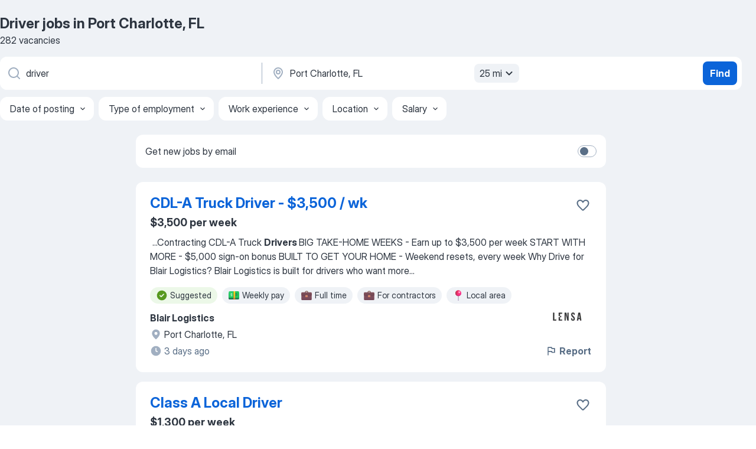

--- FILE ---
content_type: text/html
request_url: https://jooble.org/jobs-driver/Port-Charlotte%2C-FL
body_size: 92697
content:
<!DOCTYPE html><html lang="en" xmlns="http://www.w3.org/1999/xhtml"><head><meta charset="utf-8"><link data-chunk="app" rel="stylesheet" href="/assets/app.7324e65269e8202330a9.css"><link data-chunk="SERP" rel="stylesheet" href="/assets/SERP.04657a1bc3acf7120258.css"><meta name="viewport" content="width=device-width,initial-scale=1.0,maximum-scale=5" /><meta property="og:site_name" content="Jooble" /><meta property="og:locale" content="en" /><meta property="og:type" content="website" /><meta name="msvalidate.01" content="4E93DB804C5CCCD5B3AFF7486D4B2757" /><meta name="format-detection" content="telephone=no"><link rel="preconnect" href="https://www.googletagmanager.com" /><link rel="preconnect" href="https://www.google-analytics.com" /><link rel="dns-prefetch" href="https://www.google.com" /><link rel="dns-prefetch" href="https://apis.google.com" /><link rel="dns-prefetch" href="https://connect.facebook.net" /><link rel="dns-prefetch" href="https://www.facebook.com" /><link href="https://data-us.jooble.org/assets/fonts/inter-display.css" rel="stylesheet"><link href="https://data-us.jooble.org/assets/fonts/segoe.css" rel="stylesheet"><link rel="apple-touch-icon" href="/assets/images/favicon/ua/apple-touch-icon.png?v=4" /><link rel="apple-touch-icon" sizes="57x57" href="/assets/images/favicon/ua/apple-touch-icon-57x57.png?v=4" /><link rel="apple-touch-icon" sizes="60x60" href="/assets/images/favicon/ua/apple-touch-icon-60x60.png?v=4" /><link rel="apple-touch-icon" sizes="72x72" href="/assets/images/favicon/ua/apple-touch-icon-72x72.png?v=4" /><link rel="apple-touch-icon" sizes="76x76" href="/assets/images/favicon/ua/apple-touch-icon-76x76.png?v=4" /><link rel="apple-touch-icon" sizes="114x114" href="/assets/images/favicon/ua/apple-touch-icon-114x114.png?v=4" /><link rel="apple-touch-icon" sizes="120x120" href="/assets/images/favicon/ua/apple-touch-icon-120x120.png?v=4" /><link rel="apple-touch-icon" sizes="144x144" href="/assets/images/favicon/ua/apple-touch-icon-144x144.png?v=4" /><link rel="apple-touch-icon" sizes="152x152" href="/assets/images/favicon/ua/apple-touch-icon-152x152.png?v=4" /><link rel="apple-touch-icon" sizes="180x180" href="/assets/images/favicon/ua/apple-touch-icon-180x180.png?v=4" /><link rel="icon" type="image/png" sizes="16x16" href="/assets/images/favicon/ua/favicon-16x16.png?v=4"><link rel="icon" type="image/png" sizes="32x32" href="/assets/images/favicon/ua/favicon-32x32.png?v=4"><link rel="icon" type="image/png" sizes="48x48" href="/assets/images/favicon/ua/android-chrome-48x48.png?v=4"><link rel="icon" type="image/png" sizes="96x96" href="/assets/images/favicon/ua/android-chrome-96x96.png?v=4"><link rel="icon" type="image/png" sizes="144x144" href="/assets/images/favicon/ua/android-chrome-144x144.png?v=4"><link rel="icon" type="image/png" sizes="192x192" href="/assets/images/favicon/ua/android-chrome-192x192.png?v=4"><link rel="icon" type="image/png" sizes="194x194" href="/assets/images/favicon/ua/favicon-194x194.png?v=4"><link rel="icon" type="image/png" sizes="256x256" href="/assets/images/favicon/ua/android-chrome-256x256.png?v=4"><link rel="icon" type="image/png" sizes="384x384" href="/assets/images/favicon/ua/android-chrome-384x384.png?v=4"><link rel="icon" type="image/png" sizes="512x512" href="/assets/images/favicon/ua/android-chrome-512x512.png?v=4"><link rel="shortcut icon" type="image/x-icon" href="/assets/images/favicon/ua/favicon-ua.ico?v=4"><link rel="icon" href="/assets/images/favicon/ua/icon.svg?v=4" sizes="any" type="image/svg+xml"><meta name="msapplication-tooltip" content="Jooble"><meta name="msapplication-config" content="/browserconfig.xml"><meta name="msapplication-TileColor" content="#ffffff"><meta name="msapplication-TileImage" content="/assets/images/favicon/ua/mstile-144x144.png?v=4"><meta name="theme-color" content="#ffffff"><meta name="ir-site-verification-token" content="-1337664224"><script type="text/javascript" charset="utf-8">(function(g,o){g[o]=g[o]||function(){(g[o]['q']=g[o]['q']||[]).push(arguments)},g[o]['t']=1*new Date})(window,'_googCsa'); </script><script>!function(){if('PerformanceLongTaskTiming' in window) {var g=window.__tti={e:[]};g.o = new PerformanceObserver(function(l){g.e = g.e.concat(l.getEntries())});g.o.observe({entryTypes:['longtask']})}}();</script><script>!function(){var e,t,n,i,r={passive:!0,capture:!0},a=new Date,o=function(){i=[],t=-1,e=null,f(addEventListener)},c=function(i,r){e||(e=r,t=i,n=new Date,f(removeEventListener),u())},u=function(){if(t>=0&&t<n-a){var r={entryType:"first-input",name:e.type,target:e.target,cancelable:e.cancelable,startTime:e.timeStamp,processingStart:e.timeStamp+t};i.forEach((function(e){e(r)})),i=[]}},s=function(e){if(e.cancelable){var t=(e.timeStamp>1e12?new Date:performance.now())-e.timeStamp;"pointerdown"==e.type?function(e,t){var n=function(){c(e,t),a()},i=function(){a()},a=function(){removeEventListener("pointerup",n,r),removeEventListener("pointercancel",i,r)};addEventListener("pointerup",n,r),addEventListener("pointercancel",i,r)}(t,e):c(t,e)}},f=function(e){["mousedown","keydown","touchstart","pointerdown"].forEach((function(t){return e(t,s,r)}))},p="hidden"===document.visibilityState?0:1/0;addEventListener("visibilitychange",(function e(t){"hidden"===document.visibilityState&&(p=t.timeStamp,removeEventListener("visibilitychange",e,!0))}),!0);o(),self.webVitals={firstInputPolyfill:function(e){i.push(e),u()},resetFirstInputPolyfill:o,get firstHiddenTime(){return p}}}();</script><title data-rh="true">Urgent! Driver jobs in Port Charlotte, FL - January 2026 (with Salaries!) - Jooble</title><link data-rh="true" rel="canonical" href="https://jooble.org/jobs-driver/Port-Charlotte%2C-FL"/><link data-rh="true" hreflang="en-US" rel="alternate" href="https://jooble.org/jobs-driver/Port-Charlotte%2C-FL"/><meta data-rh="true" name="keywords" content="Driver jobs in Port Charlotte, FL, jobs"/><meta data-rh="true" name="description" content="Search and apply for the latest Driver jobs in Port Charlotte, FL. Verified employers. Competitive salary. Full-time, temporary, and part-time jobs. Job email alerts. Free, fast and easy way find a job of 1.164.000+ postings in Port Charlotte, FL and other big cities in USA."/><meta data-rh="true" property="og:image" content="/assets/images/open_graph/og_image.png"/><meta data-rh="true" property="og:url" content="https://jooble.org/jobs-driver/Port-Charlotte%2C-FL"/><meta data-rh="true" property="og:title" content="Urgent! Driver jobs in Port Charlotte, FL - January 2026 (with Salaries!) - Jooble"/><meta data-rh="true" property="og:description" content="Search and apply for the latest Driver jobs in Port Charlotte, FL. Verified employers. Competitive salary. Full-time, temporary, and part-time jobs. Job email alerts. Free, fast and easy way find a job of 1.164.000+ postings in Port Charlotte, FL and other big cities in USA."/><script data-rh="true" type="application/ld+json">{"@context":"https://schema.org","@type":"BreadcrumbList","itemListElement":[[{"@type":"ListItem","position":1,"item":{"@id":"https://jooble.org","name":"Jobs"}},{"@type":"ListItem","position":2,"item":{"@id":"https://jooble.org/jobs-driver","name":"Driver"}},{"@type":"ListItem","position":3,"item":{"name":"Driver Port Charlotte, FL"}}]]}</script><script data-rh="true" type="application/ld+json">{"@context":"https://schema.org","@type":"ItemList","numberOfItems":282,"itemListElement":[[{"@type":"ListItem","position":1,"url":"https://jooble.org/jdp/-1288109804744649820"},{"@type":"ListItem","position":2,"url":"https://jooble.org/jdp/4159851827708849146"},{"@type":"ListItem","position":3,"url":"https://jooble.org/jdp/-5706736815572021378"},{"@type":"ListItem","position":4,"url":"https://jooble.org/jdp/-4189076543365755949"},{"@type":"ListItem","position":5,"url":"https://jooble.org/jdp/-6287932858018963262"},{"@type":"ListItem","position":6,"url":"https://jooble.org/jdp/-8123836750804025492"},{"@type":"ListItem","position":7,"url":"https://jooble.org/jdp/-8855421445582464778"},{"@type":"ListItem","position":8,"url":"https://jooble.org/jdp/6202050812590240331"},{"@type":"ListItem","position":9,"url":"https://jooble.org/jdp/-1380037410504776752"},{"@type":"ListItem","position":10,"url":"https://jooble.org/jdp/3076483101914705991"},{"@type":"ListItem","position":11,"url":"https://jooble.org/jdp/4295587849995065205"},{"@type":"ListItem","position":12,"url":"https://jooble.org/jdp/8846099498881944829"},{"@type":"ListItem","position":13,"url":"https://jooble.org/jdp/-356340188889598854"},{"@type":"ListItem","position":14,"url":"https://jooble.org/jdp/-7931274705066431720"},{"@type":"ListItem","position":15,"url":"https://jooble.org/jdp/-8150442440632977546"},{"@type":"ListItem","position":16,"url":"https://jooble.org/jdp/8577337257611933685"},{"@type":"ListItem","position":17,"url":"https://jooble.org/jdp/-1026085866260773717"},{"@type":"ListItem","position":18,"url":"https://jooble.org/jdp/-8425088914252951453"},{"@type":"ListItem","position":19,"url":"https://jooble.org/jdp/3463251615338207316"},{"@type":"ListItem","position":20,"url":"https://jooble.org/jdp/-4766396507346302513"},{"@type":"ListItem","position":21,"url":"https://jooble.org/jdp/576634807791888677"},{"@type":"ListItem","position":22,"url":"https://jooble.org/jdp/1291461895382726149"},{"@type":"ListItem","position":23,"url":"https://jooble.org/jdp/3730873450825567699"},{"@type":"ListItem","position":24,"url":"https://jooble.org/jdp/3866829026923379066"},{"@type":"ListItem","position":25,"url":"https://jooble.org/jdp/-6358426323949918849"},{"@type":"ListItem","position":26,"url":"https://jooble.org/jdp/4828414883458109063"},{"@type":"ListItem","position":27,"url":"https://jooble.org/jdp/-8914278748485074764"},{"@type":"ListItem","position":28,"url":"https://jooble.org/jdp/8002900684392205392"},{"@type":"ListItem","position":29,"url":"https://jooble.org/jdp/-6558834368450997277"},{"@type":"ListItem","position":30,"url":"https://jooble.org/jdp/-4622188457661360642"}]]}</script></head><body ondragstart="return false"><div id="app"><div class="zR2N9v"><div class="_1G2nM4"><div></div><div id="serpContainer" class="_0CG45k"><div class="+MdXgT"><header class="VavEB9"><div class="qD9dwK"><h1 class="_518B8Z">Driver jobs in Port Charlotte, FL</h1><div company="p" class="cXVOTD">282 vacancies</div></div><div class=""><form class="CXE+FW" data-test-name="_searchForm"><div class="tXoMlu"><div class="kySr3o EIHqTW"><div class="H-KSNn"><div class="Y6LTZC RKazSn"><div class="_0vIToK"><svg class="BC4g2E abyhUO gexuVd kPZVKg"><use xlink:href="/assets/sprite.1oxueCVBzlo-hocQRlhy.svg#icon-magnifier-usage"></use></svg><input id="input_:R55j8h:" class="_2cXMBT aHpE4r _5sX2B+" placeholder="I&#x27;m looking for jobs..." type="text" spellcheck="false" name="keyword" autoComplete="off" autoCapitalize="off" data-test-name="_searchFormKeywordInput" aria-label="What position are you looking for?" value="driver"/></div></div></div></div><div class="kySr3o _9+Weu7"><div class="H-KSNn"><div class="Y6LTZC RKazSn"><div class="_0vIToK"><svg class="BC4g2E abyhUO gexuVd kPZVKg"><use xlink:href="/assets/sprite.1oxueCVBzlo-hocQRlhy.svg#icon-map_marker-usage"></use></svg><input id="tbRegion" class="_2cXMBT aHpE4r _5sX2B+" placeholder="In the region..." type="text" spellcheck="false" name="region" autoComplete="off" autoCapitalize="off" data-test-name="_searchFormRegionInput" aria-label="Indicate the city where you are looking for a job" value="Port Charlotte, FL"/></div><div class="hQwOE1"><div class="-xWR9w" data-test-name="_radiusSelect"><button type="button" class="VMdYVt i6dNg1 oUsVL7 -A9fYs mO9zne">25 mi<span class="njVmSf"><svg class="KaSFrq JAzKjj GM7Sgs MQl7R9"><use xlink:href="/assets/sprite.1oxueCVBzlo-hocQRlhy.svg#icon-chevron_down-usage"></use></svg></span></button></div></div></div></div></div></div><button type="submit" class="VMdYVt i6dNg1 oUsVL7 xVPKbj ZuTpxY">Find</button></form></div><div class="p7hDF8"><div class="apmZrt" data-test-name="_smartTagsFilter" role="region" aria-label="Filters"><button type="button" class="wYznI5"><span class="_1apRDx">Date of posting</span><svg class="KaSFrq DuJhnH GM7Sgs _398Jb4"><use xlink:href="/assets/sprite.1oxueCVBzlo-hocQRlhy.svg#icon-chevron_down-usage"></use></svg></button><button type="button" class="wYznI5"><span class="_1apRDx">Type of employment</span><svg class="KaSFrq DuJhnH GM7Sgs _398Jb4"><use xlink:href="/assets/sprite.1oxueCVBzlo-hocQRlhy.svg#icon-chevron_down-usage"></use></svg></button><button type="button" class="wYznI5"><span class="_1apRDx">Work experience</span><svg class="KaSFrq DuJhnH GM7Sgs _398Jb4"><use xlink:href="/assets/sprite.1oxueCVBzlo-hocQRlhy.svg#icon-chevron_down-usage"></use></svg></button><button type="button" class="wYznI5"><span class="_1apRDx">Location</span><svg class="KaSFrq DuJhnH GM7Sgs _398Jb4"><use xlink:href="/assets/sprite.1oxueCVBzlo-hocQRlhy.svg#icon-chevron_down-usage"></use></svg></button><button type="button" class="wYznI5"><span class="_1apRDx">Salary</span><svg class="KaSFrq DuJhnH GM7Sgs _398Jb4"><use xlink:href="/assets/sprite.1oxueCVBzlo-hocQRlhy.svg#icon-chevron_down-usage"></use></svg></button></div></div></header><div class="y+s7YY"><div class="Amjssv"><main class="toVmC+" role="main"><div class="NeCPdn" id="topBarContainer"><div class="dKIuea"><div class="pfddcp xPgV1+"><div class="Z7rxKJ"><span class="ahUpuK">Get new jobs by email</span><div class="rV3P9b H6hBvI RDT4pD seXaaO"><input id="SubscriptionSwitcher" type="checkbox" tabindex="-1" aria-label="SubscriptionSwitcher"/><label for="SubscriptionSwitcher" tabindex="0" role="switch" aria-checked="false" data-focus-target="SubscriptionSwitcher"><span data-switch="pill" data-caption="false"><span data-switch="round"></span></span></label></div></div></div></div></div><div class="bXbgrv" id="serpContent"><div><div class="infinite-scroll-component__outerdiv"><div class="infinite-scroll-component ZbPfXY _serpContentBlock" style="height:auto;overflow:auto;-webkit-overflow-scrolling:touch"><div><ul class="kiBEcn"><li></li><li><div id="-1288109804744649820" data-test-name="_jobCard" class="+n4WEb rHG1ci"><div class="_9q4Aij"><h2 class="jA9gFS dUatPc"><a class="_8w9Ce2 tUC4Fj _6i4Nb0 wtCvxI job_card_link" target="_blank" href="https://jooble.org/jdp/-1288109804744649820">CDL-A Truck Driver - $3,500 / wk</a></h2><div class="_5A-eEY"><div class="Bdpujj"><button type="button" class="ZapzXe _9WpygY XEfYdx JFkX+L vMdXr7 RNbuqd" data-test-name="jobFavoritesButton__-1288109804744649820" aria-label="Save the vacancy to favorites"><span class="H2e2t1 +gVFyQ"><svg class="KaSFrq JAzKjj _0ng4na"><use xlink:href="/assets/sprite.1oxueCVBzlo-hocQRlhy.svg#icon-heart_outline-usage"></use></svg></span></button></div></div></div><div><div class="QZH8mt"><p class="b97WnG">$3,500 per week</p><div class="GEyos4">&nbsp;...<span>Contracting CDL-A Truck </span><b>Drivers </b><span> BIG TAKE-HOME WEEKS  - Earn up to $3,500 per week 
 START WITH MORE  - $5,000 sign-on bonus 
 BUILT TO GET YOUR HOME  - Weekend resets, every week 
 Why Drive for Blair Logistics?
 Blair Logistics is built for drivers who want more</span>...&nbsp;</div><div class="rvi8+s"><div class="tXxXy-"><div data-name="suggested" data-test-name="_highlightedTag" class="K8ZLnh tag fT460t"><svg class="KaSFrq DuJhnH GeatqJ"><use xlink:href="/assets/sprite.1oxueCVBzlo-hocQRlhy.svg#icon-check_match-usage"></use></svg>Suggested</div><div data-name="weekly_pay" data-test-name="_jobTag" class="K8ZLnh tag _7Amkfs"><div class="uE1IG0" style="background-image:url(/assets/images/tagIconsNew/emoji_dollar_banknote.svg)"></div>Weekly pay</div><div data-name="full_time" data-test-name="_jobTag" class="K8ZLnh tag _7Amkfs"><div class="uE1IG0" style="background-image:url(/assets/images/tagIconsNew/emoji_briefcase.svg)"></div>Full time</div><div data-name="contractor" data-test-name="_jobTag" class="K8ZLnh tag _7Amkfs"><div class="uE1IG0" style="background-image:url(/assets/images/tagIconsNew/emoji_briefcase.svg)"></div>For contractors</div><div data-name="local_area" data-test-name="_jobTag" class="K8ZLnh tag _7Amkfs"><div class="uE1IG0" style="background-image:url(/assets/images/tagIconsNew/emoji_round_pushpin.svg)"></div>Local area</div><div data-name="relocation_package" data-test-name="_jobTag" class="K8ZLnh tag _7Amkfs"><div class="uE1IG0" style="background-image:url(/assets/images/tagIconsNew/emoji_round_pushpin.svg)"></div>Relocation package</div></div></div></div><div class="L4BhzZ wrapper__new_tags_design bLrJMm"><div class="j+648w"><button type="button" class="ZapzXe _9WpygY JFkX+L vMdXr7 _9ofHq7" data-test-name="_reportJobButtonSerp"><span class="H2e2t1 w87w0E"><svg class="KaSFrq xY3sEm _0ng4na cS9jE1"><use xlink:href="/assets/sprite.1oxueCVBzlo-hocQRlhy.svg#icon-flag-usage"></use></svg></span>Report</button><img src="/css/images/plogo/1455.gif" class="yUFQEM" aria-hidden="true" alt="dteCompanyLogo"/></div><div class="E6E0jY"><div class="pXyhD4 VeoRvG"><div class="heru4z"><p class="z6WlhX" data-test-name="_companyName">Blair Logistics</p></div></div><div class="blapLw gj1vO6 fhg31q nxYYVJ" tabindex="-1"><svg class="BC4g2E c6AqqO gexuVd kE3ssB DlQ0Ty icon_gray_soft mdorqd"><use xlink:href="/assets/sprite.1oxueCVBzlo-hocQRlhy.svg#icon-map_marker_filled-usage"></use></svg><div class="caption NTRJBV">Port Charlotte, FL</div></div><div class="blapLw gj1vO6 fhg31q fGYTou"><svg class="BC4g2E c6AqqO gexuVd kE3ssB DlQ0Ty icon_gray_soft jjtReA"><use xlink:href="/assets/sprite.1oxueCVBzlo-hocQRlhy.svg#icon-clock_filled-usage"></use></svg><div class="caption Vk-5Da">3 days ago</div></div></div></div></div></div></li><li><div id="4159851827708849146" data-test-name="_jobCard" class="+n4WEb rHG1ci"><div class="_9q4Aij"><h2 class="jA9gFS dUatPc"><a class="_8w9Ce2 tUC4Fj _6i4Nb0 wtCvxI job_card_link" target="_blank" href="https://jooble.org/jdp/4159851827708849146">Class A Local Driver</a></h2><div class="_5A-eEY"><div class="Bdpujj"><button type="button" class="ZapzXe _9WpygY XEfYdx JFkX+L vMdXr7 RNbuqd" data-test-name="jobFavoritesButton__4159851827708849146" aria-label="Save the vacancy to favorites"><span class="H2e2t1 +gVFyQ"><svg class="KaSFrq JAzKjj _0ng4na"><use xlink:href="/assets/sprite.1oxueCVBzlo-hocQRlhy.svg#icon-heart_outline-usage"></use></svg></span></button></div></div></div><div><div class="QZH8mt"><p class="b97WnG">$1,300 per week</p><div class="GEyos4">&nbsp;...<span>Short Haul Pay: $30 for loads under 90 miles 
 Stop Pay: $10.00 
 Load/Unload: Live Unload 
 Unload Pay: N/A 
 Bonus Offer: Swift </span><b>Driver </b><span>Performance Bonus 
 Transition Bonus:  NO 
 Company Benefits & Info    
~401(k)  
~ Disability, Life, Accident & Critical</span>...&nbsp;</div><div class="rvi8+s"><div class="tXxXy-"><div data-name="suggested" data-test-name="_highlightedTag" class="K8ZLnh tag fT460t"><svg class="KaSFrq DuJhnH GeatqJ"><use xlink:href="/assets/sprite.1oxueCVBzlo-hocQRlhy.svg#icon-check_match-usage"></use></svg>Suggested</div><div data-name="weekly_pay" data-test-name="_jobTag" class="K8ZLnh tag _7Amkfs"><div class="uE1IG0" style="background-image:url(/assets/images/tagIconsNew/emoji_dollar_banknote.svg)"></div>Weekly pay</div><div data-name="trainee" data-test-name="_jobTag" class="K8ZLnh tag _7Amkfs"><div class="uE1IG0" style="background-image:url(/assets/images/tagIconsNew/emoji_briefcase.svg)"></div>Traineeship</div><div data-name="local_area" data-test-name="_jobTag" class="K8ZLnh tag _7Amkfs"><div class="uE1IG0" style="background-image:url(/assets/images/tagIconsNew/emoji_round_pushpin.svg)"></div>Local area</div><div data-name="shift_work" data-test-name="_jobTag" class="K8ZLnh tag _7Amkfs"><div class="uE1IG0" style="background-image:url(/assets/images/tagIconsNew/emoji_tear_off_calendar.svg)"></div>Shift work</div><div data-name="night_shift" data-test-name="_jobTag" class="K8ZLnh tag _7Amkfs"><div class="uE1IG0" style="background-image:url(/assets/images/tagIconsNew/emoji_tear_off_calendar.svg)"></div>Night shift</div><div data-name="weekend_work" data-test-name="_jobTag" class="K8ZLnh tag _7Amkfs"><div class="uE1IG0" style="background-image:url(/assets/images/tagIconsNew/emoji_tear_off_calendar.svg)"></div>Weekend work</div></div></div></div><div class="L4BhzZ wrapper__new_tags_design bLrJMm"><div class="j+648w"><button type="button" class="ZapzXe _9WpygY JFkX+L vMdXr7 _9ofHq7" data-test-name="_reportJobButtonSerp"><span class="H2e2t1 w87w0E"><svg class="KaSFrq xY3sEm _0ng4na cS9jE1"><use xlink:href="/assets/sprite.1oxueCVBzlo-hocQRlhy.svg#icon-flag-usage"></use></svg></span>Report</button><img src="/css/images/plogo/1455.gif" class="yUFQEM" aria-hidden="true" alt="dteCompanyLogo"/></div><div class="E6E0jY"><div class="pXyhD4 VeoRvG"><div class="heru4z"><p class="z6WlhX" data-test-name="_companyName">Driveline Solutions and Compliance</p></div></div><div class="blapLw gj1vO6 fhg31q nxYYVJ" tabindex="-1"><svg class="BC4g2E c6AqqO gexuVd kE3ssB DlQ0Ty icon_gray_soft mdorqd"><use xlink:href="/assets/sprite.1oxueCVBzlo-hocQRlhy.svg#icon-map_marker_filled-usage"></use></svg><div class="caption NTRJBV">Port Charlotte, FL</div></div><div class="blapLw gj1vO6 fhg31q fGYTou"><svg class="BC4g2E c6AqqO gexuVd kE3ssB DlQ0Ty icon_gray_soft jjtReA"><use xlink:href="/assets/sprite.1oxueCVBzlo-hocQRlhy.svg#icon-clock_filled-usage"></use></svg><div class="caption Vk-5Da">3 days ago</div></div></div></div></div></div></li><li><div id="-5706736815572021378" data-test-name="_jobCard" class="+n4WEb rHG1ci"><div class="_9q4Aij"><h2 class="jA9gFS dUatPc"><a class="_8w9Ce2 tUC4Fj _6i4Nb0 wtCvxI job_card_link" target="_blank" href="https://jooble.org/jdp/-5706736815572021378">CDL A Truck Driver - $5,000 Sign On Bonus</a></h2><div class="_5A-eEY"><div class="Bdpujj"><button type="button" class="ZapzXe _9WpygY XEfYdx JFkX+L vMdXr7 RNbuqd" data-test-name="jobFavoritesButton__-5706736815572021378" aria-label="Save the vacancy to favorites"><span class="H2e2t1 +gVFyQ"><svg class="KaSFrq JAzKjj _0ng4na"><use xlink:href="/assets/sprite.1oxueCVBzlo-hocQRlhy.svg#icon-heart_outline-usage"></use></svg></span></button></div></div></div><div><div class="QZH8mt"><p class="b97WnG">$3,500 per week</p><div class="GEyos4">&nbsp;...<span>Hiring CDL-A Truck </span><b>Drivers </b><span> 
  Blair Logistics is contracting experienced CDL-A truck drivers for preferred traffic lanes in the Southeast, Midwest, Northeast, and Texas. Whether you're ready to take the step toward ownership or you already have your own truck - we want</span>...&nbsp;</div><div class="rvi8+s"><div class="tXxXy-"><div data-name="suggested" data-test-name="_highlightedTag" class="K8ZLnh tag fT460t"><svg class="KaSFrq DuJhnH GeatqJ"><use xlink:href="/assets/sprite.1oxueCVBzlo-hocQRlhy.svg#icon-check_match-usage"></use></svg>Suggested</div><div data-name="weekly_pay" data-test-name="_jobTag" class="K8ZLnh tag _7Amkfs"><div class="uE1IG0" style="background-image:url(/assets/images/tagIconsNew/emoji_dollar_banknote.svg)"></div>Weekly pay</div><div data-name="full_time" data-test-name="_jobTag" class="K8ZLnh tag _7Amkfs"><div class="uE1IG0" style="background-image:url(/assets/images/tagIconsNew/emoji_briefcase.svg)"></div>Full time</div><div data-name="contractor" data-test-name="_jobTag" class="K8ZLnh tag _7Amkfs"><div class="uE1IG0" style="background-image:url(/assets/images/tagIconsNew/emoji_briefcase.svg)"></div>For contractors</div><div data-name="relocation_package" data-test-name="_jobTag" class="K8ZLnh tag _7Amkfs"><div class="uE1IG0" style="background-image:url(/assets/images/tagIconsNew/emoji_round_pushpin.svg)"></div>Relocation package</div></div></div></div><div class="L4BhzZ wrapper__new_tags_design bLrJMm"><div class="j+648w"><button type="button" class="ZapzXe _9WpygY JFkX+L vMdXr7 _9ofHq7" data-test-name="_reportJobButtonSerp"><span class="H2e2t1 w87w0E"><svg class="KaSFrq xY3sEm _0ng4na cS9jE1"><use xlink:href="/assets/sprite.1oxueCVBzlo-hocQRlhy.svg#icon-flag-usage"></use></svg></span>Report</button><img src="/css/images/plogo/1455.gif" class="yUFQEM" aria-hidden="true" alt="dteCompanyLogo"/></div><div class="E6E0jY"><div class="pXyhD4 VeoRvG"><div class="heru4z"><p class="z6WlhX" data-test-name="_companyName">Blair Logistics</p></div></div><div class="blapLw gj1vO6 fhg31q nxYYVJ" tabindex="-1"><svg class="BC4g2E c6AqqO gexuVd kE3ssB DlQ0Ty icon_gray_soft mdorqd"><use xlink:href="/assets/sprite.1oxueCVBzlo-hocQRlhy.svg#icon-map_marker_filled-usage"></use></svg><div class="caption NTRJBV">Port Charlotte, FL</div></div><div class="blapLw gj1vO6 fhg31q fGYTou"><svg class="BC4g2E c6AqqO gexuVd kE3ssB DlQ0Ty icon_gray_soft jjtReA"><use xlink:href="/assets/sprite.1oxueCVBzlo-hocQRlhy.svg#icon-clock_filled-usage"></use></svg><div class="caption Vk-5Da">3 days ago</div></div></div></div></div></div></li><li><div id="-4189076543365755949" data-test-name="_jobCard" class="+n4WEb rHG1ci"><div class="_9q4Aij"><h2 class="jA9gFS dUatPc"><a class="_8w9Ce2 tUC4Fj _6i4Nb0 wtCvxI job_card_link" target="_blank" href="https://jooble.org/jdp/-4189076543365755949">CDL A TRUCK DRIVER- HOME DAILY/LOCAL - 0 EXPERIENCE NEEDED</a></h2><div class="_5A-eEY"><div class="Bdpujj"><button type="button" class="ZapzXe _9WpygY XEfYdx JFkX+L vMdXr7 RNbuqd" data-test-name="jobFavoritesButton__-4189076543365755949" aria-label="Save the vacancy to favorites"><span class="H2e2t1 +gVFyQ"><svg class="KaSFrq JAzKjj _0ng4na"><use xlink:href="/assets/sprite.1oxueCVBzlo-hocQRlhy.svg#icon-heart_outline-usage"></use></svg></span></button></div></div></div><div><div class="QZH8mt"><p class="b97WnG">$1,300 per week</p><div class="GEyos4">&nbsp;...<span>Class A CDL Solo LOCAL Truck </span><b>Driver </b><span>- GET STARTED RIGHT AWAY!
**

**
*****Please read to make sure you qualify :)
 POSITION DETAILS: 
~ Average $1300.00+ Weekly 
~ Monthly Performance bonuses 
~ Tuition Reimbursement program 
~_ _  Home DAILY-More time with your</span>...&nbsp;</div><div class="rvi8+s"><div class="tXxXy-"><div data-name="suggested" data-test-name="_highlightedTag" class="K8ZLnh tag fT460t"><svg class="KaSFrq DuJhnH GeatqJ"><use xlink:href="/assets/sprite.1oxueCVBzlo-hocQRlhy.svg#icon-check_match-usage"></use></svg>Suggested</div><div data-name="weekly_pay" data-test-name="_jobTag" class="K8ZLnh tag _7Amkfs"><div class="uE1IG0" style="background-image:url(/assets/images/tagIconsNew/emoji_dollar_banknote.svg)"></div>Weekly pay</div><div data-name="daily_paid" data-test-name="_jobTag" class="K8ZLnh tag _7Amkfs"><div class="uE1IG0" style="background-image:url(/assets/images/tagIconsNew/emoji_dollar_banknote.svg)"></div>Daily paid</div><div data-name="self_employed" data-test-name="_jobTag" class="K8ZLnh tag _7Amkfs"><div class="uE1IG0" style="background-image:url(/assets/images/tagIconsNew/emoji_briefcase.svg)"></div>Self employment</div><div data-name="local_area" data-test-name="_jobTag" class="K8ZLnh tag _7Amkfs"><div class="uE1IG0" style="background-image:url(/assets/images/tagIconsNew/emoji_round_pushpin.svg)"></div>Local area</div><div data-name="immediate_start" data-test-name="_jobTag" class="K8ZLnh tag _7Amkfs"><div class="uE1IG0" style="background-image:url(/assets/images/tagIconsNew/emoji_fire.svg)"></div>Immediate start</div><div data-name="night_shift" data-test-name="_jobTag" class="K8ZLnh tag _7Amkfs"><div class="uE1IG0" style="background-image:url(/assets/images/tagIconsNew/emoji_tear_off_calendar.svg)"></div>Night shift</div></div></div></div><div class="L4BhzZ wrapper__new_tags_design bLrJMm"><div class="j+648w"><button type="button" class="ZapzXe _9WpygY JFkX+L vMdXr7 _9ofHq7" data-test-name="_reportJobButtonSerp"><span class="H2e2t1 w87w0E"><svg class="KaSFrq xY3sEm _0ng4na cS9jE1"><use xlink:href="/assets/sprite.1oxueCVBzlo-hocQRlhy.svg#icon-flag-usage"></use></svg></span>Report</button><img src="/css/images/plogo/1455.gif" class="yUFQEM" aria-hidden="true" alt="dteCompanyLogo"/></div><div class="E6E0jY"><div class="pXyhD4 VeoRvG"><div class="heru4z"><p class="z6WlhX" data-test-name="_companyName">10-4 Truck Recruiting</p></div></div><div class="blapLw gj1vO6 fhg31q nxYYVJ" tabindex="-1"><svg class="BC4g2E c6AqqO gexuVd kE3ssB DlQ0Ty icon_gray_soft mdorqd"><use xlink:href="/assets/sprite.1oxueCVBzlo-hocQRlhy.svg#icon-map_marker_filled-usage"></use></svg><div class="caption NTRJBV">Port Charlotte, FL</div></div><div class="blapLw gj1vO6 fhg31q fGYTou"><svg class="BC4g2E c6AqqO gexuVd kE3ssB DlQ0Ty icon_gray_soft jjtReA"><use xlink:href="/assets/sprite.1oxueCVBzlo-hocQRlhy.svg#icon-clock_filled-usage"></use></svg><div class="caption Vk-5Da">3 days ago</div></div></div></div></div></div></li><li><div id="-6287932858018963262" data-test-name="_jobCard" class="+n4WEb rHG1ci"><div class="_9q4Aij"><h2 class="jA9gFS dUatPc"><a class="_8w9Ce2 tUC4Fj _6i4Nb0 wtCvxI job_card_link" target="_blank" href="https://jooble.org/jdp/-6287932858018963262">Class A Driver Home Daily</a></h2><div class="_5A-eEY"><div class="Bdpujj"><button type="button" class="ZapzXe _9WpygY XEfYdx JFkX+L vMdXr7 RNbuqd" data-test-name="jobFavoritesButton__-6287932858018963262" aria-label="Save the vacancy to favorites"><span class="H2e2t1 +gVFyQ"><svg class="KaSFrq JAzKjj _0ng4na"><use xlink:href="/assets/sprite.1oxueCVBzlo-hocQRlhy.svg#icon-heart_outline-usage"></use></svg></span></button></div></div></div><div><div class="QZH8mt"><p class="b97WnG">$1,300 per week</p><div class="GEyos4">&nbsp;...<span>Job Description: 
 Class A </span><b>Driver </b><span>- Home Daily!
 Permanent, Full-Time,  Immediate Hire Position 
 POSITION DETAILS 
  Average Earnings per Week: $1,300  
  Home Time: Daily ** __** 
 **  Shift: Thur - Mon or Fri - Tues Night Runs (Weekend & Holiday work mandatory</span>...&nbsp;</div><div class="rvi8+s"><div class="tXxXy-"><div data-name="suggested" data-test-name="_highlightedTag" class="K8ZLnh tag fT460t"><svg class="KaSFrq DuJhnH GeatqJ"><use xlink:href="/assets/sprite.1oxueCVBzlo-hocQRlhy.svg#icon-check_match-usage"></use></svg>Suggested</div><div data-name="weekly_pay" data-test-name="_jobTag" class="K8ZLnh tag _7Amkfs"><div class="uE1IG0" style="background-image:url(/assets/images/tagIconsNew/emoji_dollar_banknote.svg)"></div>Weekly pay</div><div data-name="daily_paid" data-test-name="_jobTag" class="K8ZLnh tag _7Amkfs"><div class="uE1IG0" style="background-image:url(/assets/images/tagIconsNew/emoji_dollar_banknote.svg)"></div>Daily paid</div><div data-name="permanent_employment" data-test-name="_jobTag" class="K8ZLnh tag _7Amkfs"><div class="uE1IG0" style="background-image:url(/assets/images/tagIconsNew/emoji_briefcase.svg)"></div>Permanent employment</div><div data-name="full_time" data-test-name="_jobTag" class="K8ZLnh tag _7Amkfs"><div class="uE1IG0" style="background-image:url(/assets/images/tagIconsNew/emoji_briefcase.svg)"></div>Full time</div><div data-name="immediate_start" data-test-name="_jobTag" class="K8ZLnh tag _7Amkfs"><div class="uE1IG0" style="background-image:url(/assets/images/tagIconsNew/emoji_fire.svg)"></div>Immediate start</div><div data-name="shift_work" data-test-name="_jobTag" class="K8ZLnh tag _7Amkfs"><div class="uE1IG0" style="background-image:url(/assets/images/tagIconsNew/emoji_tear_off_calendar.svg)"></div>Shift work</div><div data-name="night_shift" data-test-name="_jobTag" class="K8ZLnh tag _7Amkfs"><div class="uE1IG0" style="background-image:url(/assets/images/tagIconsNew/emoji_tear_off_calendar.svg)"></div>Night shift</div><div data-name="weekend_work" data-test-name="_jobTag" class="K8ZLnh tag _7Amkfs"><div class="uE1IG0" style="background-image:url(/assets/images/tagIconsNew/emoji_tear_off_calendar.svg)"></div>Weekend work</div></div></div></div><div class="L4BhzZ wrapper__new_tags_design bLrJMm"><div class="j+648w"><button type="button" class="ZapzXe _9WpygY JFkX+L vMdXr7 _9ofHq7" data-test-name="_reportJobButtonSerp"><span class="H2e2t1 w87w0E"><svg class="KaSFrq xY3sEm _0ng4na cS9jE1"><use xlink:href="/assets/sprite.1oxueCVBzlo-hocQRlhy.svg#icon-flag-usage"></use></svg></span>Report</button><img src="/css/images/plogo/1455.gif" class="yUFQEM" aria-hidden="true" alt="dteCompanyLogo"/></div><div class="E6E0jY"><div class="pXyhD4 VeoRvG"><div class="heru4z"><p class="z6WlhX" data-test-name="_companyName">DriveLine Solutions &amp; Compliance</p></div></div><div class="blapLw gj1vO6 fhg31q nxYYVJ" tabindex="-1"><svg class="BC4g2E c6AqqO gexuVd kE3ssB DlQ0Ty icon_gray_soft mdorqd"><use xlink:href="/assets/sprite.1oxueCVBzlo-hocQRlhy.svg#icon-map_marker_filled-usage"></use></svg><div class="caption NTRJBV">Port Charlotte, FL</div></div><div class="blapLw gj1vO6 fhg31q fGYTou"><svg class="BC4g2E c6AqqO gexuVd kE3ssB DlQ0Ty icon_gray_soft jjtReA"><use xlink:href="/assets/sprite.1oxueCVBzlo-hocQRlhy.svg#icon-clock_filled-usage"></use></svg><div class="caption Vk-5Da">23 hours ago</div></div></div></div></div></div></li><li><div id="-8123836750804025492" data-test-name="_jobCard" class="+n4WEb rHG1ci"><div class="_9q4Aij"><h2 class="jA9gFS dUatPc"><a class="_8w9Ce2 tUC4Fj _6i4Nb0 wtCvxI job_card_link" target="_blank" href="https://jooble.org/jdp/-8123836750804025492">Delivery Driver</a></h2><div class="_5A-eEY"><div class="Bdpujj"><button type="button" class="ZapzXe _9WpygY XEfYdx JFkX+L vMdXr7 RNbuqd" data-test-name="jobFavoritesButton__-8123836750804025492" aria-label="Save the vacancy to favorites"><span class="H2e2t1 +gVFyQ"><svg class="KaSFrq JAzKjj _0ng4na"><use xlink:href="/assets/sprite.1oxueCVBzlo-hocQRlhy.svg#icon-heart_outline-usage"></use></svg></span></button></div></div></div><div><div class="QZH8mt"><p class="b97WnG">$15.25 - $16 per hour</p><div class="GEyos4"><span>Delivery </span><b>Driver </b><span>The salary range for this role is $15.25 to $16.00 per hour.* Delivery Drivers Keep Aaron's Moving This isn't some tedious desk job. On our team, you'll be inside, outside, driving, installing, showing customers how to use merchandise and much more. And</span>...&nbsp;</div><div class="rvi8+s"><div class="tXxXy-"><div data-name="suggested" data-test-name="_highlightedTag" class="K8ZLnh tag fT460t"><svg class="KaSFrq DuJhnH GeatqJ"><use xlink:href="/assets/sprite.1oxueCVBzlo-hocQRlhy.svg#icon-check_match-usage"></use></svg>Suggested</div><div data-name="hourly_rate" data-test-name="_jobTag" class="K8ZLnh tag _7Amkfs"><div class="uE1IG0" style="background-image:url(/assets/images/tagIconsNew/emoji_dollar_banknote.svg)"></div>Hourly pay</div><div data-name="summer_work" data-test-name="_jobTag" class="K8ZLnh tag _7Amkfs"><div class="uE1IG0" style="background-image:url(/assets/images/tagIconsNew/emoji_briefcase.svg)"></div>Summer work</div><div data-name="shift_work" data-test-name="_jobTag" class="K8ZLnh tag _7Amkfs"><div class="uE1IG0" style="background-image:url(/assets/images/tagIconsNew/emoji_tear_off_calendar.svg)"></div>Shift work</div></div></div></div><div class="L4BhzZ wrapper__new_tags_design bLrJMm"><div class="j+648w"><button type="button" class="ZapzXe _9WpygY JFkX+L vMdXr7 _9ofHq7" data-test-name="_reportJobButtonSerp"><span class="H2e2t1 w87w0E"><svg class="KaSFrq xY3sEm _0ng4na cS9jE1"><use xlink:href="/assets/sprite.1oxueCVBzlo-hocQRlhy.svg#icon-flag-usage"></use></svg></span>Report</button><img src="/css/images/plogo/1816.gif" class="yUFQEM" aria-hidden="true" alt="dteCompanyLogo"/></div><div class="E6E0jY"><div class="pXyhD4 VeoRvG"><div class="heru4z"><p class="z6WlhX" data-test-name="_companyName">Aarons</p></div></div><div class="blapLw gj1vO6 fhg31q nxYYVJ" tabindex="-1"><svg class="BC4g2E c6AqqO gexuVd kE3ssB DlQ0Ty icon_gray_soft mdorqd"><use xlink:href="/assets/sprite.1oxueCVBzlo-hocQRlhy.svg#icon-map_marker_filled-usage"></use></svg><div class="caption NTRJBV">Port Charlotte, FL</div></div><div class="blapLw gj1vO6 fhg31q fGYTou"><svg class="BC4g2E c6AqqO gexuVd kE3ssB DlQ0Ty icon_gray_soft jjtReA"><use xlink:href="/assets/sprite.1oxueCVBzlo-hocQRlhy.svg#icon-clock_filled-usage"></use></svg><div class="caption Vk-5Da">16 hours ago<span class="TJqLwY">new</span></div></div></div></div></div></div></li><li><div id="-8855421445582464778" data-test-name="_jobCard" class="+n4WEb rHG1ci"><div class="_9q4Aij"><h2 class="jA9gFS dUatPc"><a class="_8w9Ce2 tUC4Fj _6i4Nb0 wtCvxI job_card_link" target="_blank" href="https://jooble.org/jdp/-8855421445582464778">CDL-A Lease Purchase Truck Driver (m/w/d)</a></h2><div class="_5A-eEY"><div class="Bdpujj"><button type="button" class="ZapzXe _9WpygY XEfYdx JFkX+L vMdXr7 RNbuqd" data-test-name="jobFavoritesButton__-8855421445582464778" aria-label="Save the vacancy to favorites"><span class="H2e2t1 +gVFyQ"><svg class="KaSFrq JAzKjj _0ng4na"><use xlink:href="/assets/sprite.1oxueCVBzlo-hocQRlhy.svg#icon-heart_outline-usage"></use></svg></span></button></div></div></div><div><div class="QZH8mt"><p class="b97WnG">$10k</p><div class="GEyos4">&nbsp;...<span>6 or 2027 truck in your first 6 weeks. Don't just drive...drive in style. 
  Pay & Benefits  
  Class A CDL Lease Purchase Truck </span><b>Driver </b><span>
 Choose your path to leasing your own truck!

$10,000 Net Minimum and a 2026 or 2027 truck in your first 6 weeks!

$2,000 Holiday</span>...&nbsp;</div><div class="rvi8+s"><div class="tXxXy-"><div data-name="suggested" data-test-name="_highlightedTag" class="K8ZLnh tag fT460t"><svg class="KaSFrq DuJhnH GeatqJ"><use xlink:href="/assets/sprite.1oxueCVBzlo-hocQRlhy.svg#icon-check_match-usage"></use></svg>Suggested</div><div data-name="contract" data-test-name="_jobTag" class="K8ZLnh tag _7Amkfs"><div class="uE1IG0" style="background-image:url(/assets/images/tagIconsNew/emoji_briefcase.svg)"></div>Contract work</div><div data-name="flexible_hours" data-test-name="_jobTag" class="K8ZLnh tag _7Amkfs"><div class="uE1IG0" style="background-image:url(/assets/images/tagIconsNew/emoji_tear_off_calendar.svg)"></div>Flexible hours</div></div></div></div><div class="L4BhzZ wrapper__new_tags_design bLrJMm"><div class="j+648w"><button type="button" class="ZapzXe _9WpygY JFkX+L vMdXr7 _9ofHq7" data-test-name="_reportJobButtonSerp"><span class="H2e2t1 w87w0E"><svg class="KaSFrq xY3sEm _0ng4na cS9jE1"><use xlink:href="/assets/sprite.1oxueCVBzlo-hocQRlhy.svg#icon-flag-usage"></use></svg></span>Report</button><img src="/css/images/plogo/1455.gif" class="yUFQEM" aria-hidden="true" alt="dteCompanyLogo"/></div><div class="E6E0jY"><div class="pXyhD4 VeoRvG"><div class="heru4z"><p class="z6WlhX" data-test-name="_companyName">Hurricane Express</p></div></div><div class="blapLw gj1vO6 fhg31q nxYYVJ" tabindex="-1"><svg class="BC4g2E c6AqqO gexuVd kE3ssB DlQ0Ty icon_gray_soft mdorqd"><use xlink:href="/assets/sprite.1oxueCVBzlo-hocQRlhy.svg#icon-map_marker_filled-usage"></use></svg><div class="caption NTRJBV">Port Charlotte, FL</div></div><div class="blapLw gj1vO6 fhg31q fGYTou"><svg class="BC4g2E c6AqqO gexuVd kE3ssB DlQ0Ty icon_gray_soft jjtReA"><use xlink:href="/assets/sprite.1oxueCVBzlo-hocQRlhy.svg#icon-clock_filled-usage"></use></svg><div class="caption Vk-5Da">3 days ago</div></div></div></div></div></div></li><li><div class="li6YgU" style="--ew-button-color:#F7F6F2;--ew-button-background-color:#014EFE"></div></li><li></li><li><div id="6202050812590240331" data-test-name="_jobCard" class="+n4WEb rHG1ci"><div class="_9q4Aij"><h2 class="jA9gFS dUatPc"><a class="_8w9Ce2 tUC4Fj _6i4Nb0 wtCvxI job_card_link" target="_blank" href="https://jooble.org/jdp/6202050812590240331">Night Shift CDL-A Local Driver Home Daily, $1,300+/wk</a></h2><div class="_5A-eEY"><div class="Bdpujj"><button type="button" class="ZapzXe _9WpygY XEfYdx JFkX+L vMdXr7 RNbuqd" data-test-name="jobFavoritesButton__6202050812590240331" aria-label="Save the vacancy to favorites"><span class="H2e2t1 +gVFyQ"><svg class="KaSFrq JAzKjj _0ng4na"><use xlink:href="/assets/sprite.1oxueCVBzlo-hocQRlhy.svg#icon-heart_outline-usage"></use></svg></span></button></div></div></div><div><div class="QZH8mt"><p class="b97WnG">$1,300 per week</p><div class="GEyos4">&nbsp;...<span>A transportation service provider seeks CDL-A Truck </span><b>Drivers </b><span>in Port Charlotte, Florida. This role offers home time daily and a competitive weekly average of $1300. The job operates within a dedicated local area on a night shift basis. Candidates should have at least 6</span>...&nbsp;</div><div class="rvi8+s"><div class="tXxXy-"><div data-name="suggested" data-test-name="_highlightedTag" class="K8ZLnh tag fT460t"><svg class="KaSFrq DuJhnH GeatqJ"><use xlink:href="/assets/sprite.1oxueCVBzlo-hocQRlhy.svg#icon-check_match-usage"></use></svg>Suggested</div><div data-name="daily_paid" data-test-name="_jobTag" class="K8ZLnh tag _7Amkfs"><div class="uE1IG0" style="background-image:url(/assets/images/tagIconsNew/emoji_dollar_banknote.svg)"></div>Daily paid</div><div data-name="local_area" data-test-name="_jobTag" class="K8ZLnh tag _7Amkfs"><div class="uE1IG0" style="background-image:url(/assets/images/tagIconsNew/emoji_round_pushpin.svg)"></div>Local area</div><div data-name="night_shift" data-test-name="_jobTag" class="K8ZLnh tag _7Amkfs"><div class="uE1IG0" style="background-image:url(/assets/images/tagIconsNew/emoji_tear_off_calendar.svg)"></div>Night shift</div></div></div></div><div class="L4BhzZ wrapper__new_tags_design bLrJMm"><div class="j+648w"><button type="button" class="ZapzXe _9WpygY JFkX+L vMdXr7 _9ofHq7" data-test-name="_reportJobButtonSerp"><span class="H2e2t1 w87w0E"><svg class="KaSFrq xY3sEm _0ng4na cS9jE1"><use xlink:href="/assets/sprite.1oxueCVBzlo-hocQRlhy.svg#icon-flag-usage"></use></svg></span>Report</button><img src="/css/images/plogo/1455.gif" class="yUFQEM" aria-hidden="true" alt="dteCompanyLogo"/></div><div class="E6E0jY"><div class="pXyhD4 VeoRvG"><div class="heru4z"><p class="z6WlhX" data-test-name="_companyName">C3 Trucking</p></div></div><div class="blapLw gj1vO6 fhg31q nxYYVJ" tabindex="-1"><svg class="BC4g2E c6AqqO gexuVd kE3ssB DlQ0Ty icon_gray_soft mdorqd"><use xlink:href="/assets/sprite.1oxueCVBzlo-hocQRlhy.svg#icon-map_marker_filled-usage"></use></svg><div class="caption NTRJBV">Port Charlotte, FL</div></div><div class="blapLw gj1vO6 fhg31q fGYTou"><svg class="BC4g2E c6AqqO gexuVd kE3ssB DlQ0Ty icon_gray_soft jjtReA"><use xlink:href="/assets/sprite.1oxueCVBzlo-hocQRlhy.svg#icon-clock_filled-usage"></use></svg><div class="caption Vk-5Da">19 hours ago<span class="TJqLwY">new</span></div></div></div></div></div></div></li><li><div id="-1380037410504776752" data-test-name="_jobCard" class="+n4WEb rHG1ci"><div class="_9q4Aij"><h2 class="jA9gFS dUatPc"><a class="_8w9Ce2 tUC4Fj _6i4Nb0 wtCvxI job_card_link" target="_blank" href="https://jooble.org/jdp/-1380037410504776752">CLASS A LOCALHOME DAILY TRUCK DRIVER</a></h2><div class="_5A-eEY"><div class="Bdpujj"><button type="button" class="ZapzXe _9WpygY XEfYdx JFkX+L vMdXr7 RNbuqd" data-test-name="jobFavoritesButton__-1380037410504776752" aria-label="Save the vacancy to favorites"><span class="H2e2t1 +gVFyQ"><svg class="KaSFrq JAzKjj _0ng4na"><use xlink:href="/assets/sprite.1oxueCVBzlo-hocQRlhy.svg#icon-heart_outline-usage"></use></svg></span></button></div></div></div><div><div class="QZH8mt"><p class="b97WnG">$1,300 per week</p><div class="GEyos4">&nbsp;...<span>Class A CDL Solo LOCAL Truck </span><b>Driver </b><span>- GET STARTED RIGHT AWAY!
**

**
*****Please read to make sure you qualify :)
 POSITION DETAILS: 
~ Average $1300.00+ Weekly 
~ Monthly Performance bonuses 
~ Tuition Reimbursement program 
~_ _  Home DAILY-More time with your</span>...&nbsp;</div><div class="rvi8+s"><div class="tXxXy-"><div data-name="suggested" data-test-name="_highlightedTag" class="K8ZLnh tag fT460t"><svg class="KaSFrq DuJhnH GeatqJ"><use xlink:href="/assets/sprite.1oxueCVBzlo-hocQRlhy.svg#icon-check_match-usage"></use></svg>Suggested</div><div data-name="weekly_pay" data-test-name="_jobTag" class="K8ZLnh tag _7Amkfs"><div class="uE1IG0" style="background-image:url(/assets/images/tagIconsNew/emoji_dollar_banknote.svg)"></div>Weekly pay</div><div data-name="daily_paid" data-test-name="_jobTag" class="K8ZLnh tag _7Amkfs"><div class="uE1IG0" style="background-image:url(/assets/images/tagIconsNew/emoji_dollar_banknote.svg)"></div>Daily paid</div><div data-name="self_employed" data-test-name="_jobTag" class="K8ZLnh tag _7Amkfs"><div class="uE1IG0" style="background-image:url(/assets/images/tagIconsNew/emoji_briefcase.svg)"></div>Self employment</div><div data-name="local_area" data-test-name="_jobTag" class="K8ZLnh tag _7Amkfs"><div class="uE1IG0" style="background-image:url(/assets/images/tagIconsNew/emoji_round_pushpin.svg)"></div>Local area</div><div data-name="immediate_start" data-test-name="_jobTag" class="K8ZLnh tag _7Amkfs"><div class="uE1IG0" style="background-image:url(/assets/images/tagIconsNew/emoji_fire.svg)"></div>Immediate start</div><div data-name="night_shift" data-test-name="_jobTag" class="K8ZLnh tag _7Amkfs"><div class="uE1IG0" style="background-image:url(/assets/images/tagIconsNew/emoji_tear_off_calendar.svg)"></div>Night shift</div></div></div></div><div class="L4BhzZ wrapper__new_tags_design bLrJMm"><div class="j+648w"><button type="button" class="ZapzXe _9WpygY JFkX+L vMdXr7 _9ofHq7" data-test-name="_reportJobButtonSerp"><span class="H2e2t1 w87w0E"><svg class="KaSFrq xY3sEm _0ng4na cS9jE1"><use xlink:href="/assets/sprite.1oxueCVBzlo-hocQRlhy.svg#icon-flag-usage"></use></svg></span>Report</button><img src="/css/images/plogo/1455.gif" class="yUFQEM" aria-hidden="true" alt="dteCompanyLogo"/></div><div class="E6E0jY"><div class="pXyhD4 VeoRvG"><div class="heru4z"><p class="z6WlhX" data-test-name="_companyName">10-4 Truck Recruiting</p></div></div><div class="blapLw gj1vO6 fhg31q nxYYVJ" tabindex="-1"><svg class="BC4g2E c6AqqO gexuVd kE3ssB DlQ0Ty icon_gray_soft mdorqd"><use xlink:href="/assets/sprite.1oxueCVBzlo-hocQRlhy.svg#icon-map_marker_filled-usage"></use></svg><div class="caption NTRJBV">Port Charlotte, FL</div></div><div class="blapLw gj1vO6 fhg31q fGYTou"><svg class="BC4g2E c6AqqO gexuVd kE3ssB DlQ0Ty icon_gray_soft jjtReA"><use xlink:href="/assets/sprite.1oxueCVBzlo-hocQRlhy.svg#icon-clock_filled-usage"></use></svg><div class="caption Vk-5Da">3 days ago</div></div></div></div></div></div></li><li><div id="3076483101914705991" data-test-name="_jobCard" class="+n4WEb rHG1ci"><div class="_9q4Aij"><h2 class="jA9gFS dUatPc"><a class="_8w9Ce2 tUC4Fj _6i4Nb0 wtCvxI job_card_link" target="_blank" href="https://jooble.org/jdp/3076483101914705991">Solo - OTR CDL-A Truck Driver</a></h2><div class="_5A-eEY"><div class="Bdpujj"><button type="button" class="ZapzXe _9WpygY XEfYdx JFkX+L vMdXr7 RNbuqd" data-test-name="jobFavoritesButton__3076483101914705991" aria-label="Save the vacancy to favorites"><span class="H2e2t1 +gVFyQ"><svg class="KaSFrq JAzKjj _0ng4na"><use xlink:href="/assets/sprite.1oxueCVBzlo-hocQRlhy.svg#icon-heart_outline-usage"></use></svg></span></button></div></div></div><div><div class="QZH8mt"><div class="GEyos4">&nbsp;...<span>At Western Flyer Xpress, our dedicated company </span><b>drivers </b><span>and independent contractors share a common goal: to excel in their driving careers. We offer competitive pay, extensive support, and favorable routes, all aimed at maximizing your opportunities on the open road. Join</span>...&nbsp;</div><div class="rvi8+s"><div class="tXxXy-"><div data-name="suggested" data-test-name="_highlightedTag" class="K8ZLnh tag fT460t"><svg class="KaSFrq DuJhnH GeatqJ"><use xlink:href="/assets/sprite.1oxueCVBzlo-hocQRlhy.svg#icon-check_match-usage"></use></svg>Suggested</div><div data-name="contractor" data-test-name="_jobTag" class="K8ZLnh tag _7Amkfs"><div class="uE1IG0" style="background-image:url(/assets/images/tagIconsNew/emoji_briefcase.svg)"></div>For contractors</div><div data-name="1_day_week" data-test-name="_jobTag" class="K8ZLnh tag _7Amkfs"><div class="uE1IG0" style="background-image:url(/assets/images/tagIconsNew/emoji_tear_off_calendar.svg)"></div>1 day per week</div></div></div></div><div class="L4BhzZ wrapper__new_tags_design bLrJMm"><div class="j+648w"><button type="button" class="ZapzXe _9WpygY JFkX+L vMdXr7 _9ofHq7" data-test-name="_reportJobButtonSerp"><span class="H2e2t1 w87w0E"><svg class="KaSFrq xY3sEm _0ng4na cS9jE1"><use xlink:href="/assets/sprite.1oxueCVBzlo-hocQRlhy.svg#icon-flag-usage"></use></svg></span>Report</button><img src="/css/images/plogo/1455.gif" class="yUFQEM" aria-hidden="true" alt="dteCompanyLogo"/></div><div class="E6E0jY"><div class="pXyhD4 VeoRvG"><div class="heru4z"><p class="z6WlhX" data-test-name="_companyName">Western Flyer Xpress</p></div></div><div class="blapLw gj1vO6 fhg31q nxYYVJ" tabindex="-1"><svg class="BC4g2E c6AqqO gexuVd kE3ssB DlQ0Ty icon_gray_soft mdorqd"><use xlink:href="/assets/sprite.1oxueCVBzlo-hocQRlhy.svg#icon-map_marker_filled-usage"></use></svg><div class="caption NTRJBV">Port Charlotte, FL</div></div><div class="blapLw gj1vO6 fhg31q fGYTou"><svg class="BC4g2E c6AqqO gexuVd kE3ssB DlQ0Ty icon_gray_soft jjtReA"><use xlink:href="/assets/sprite.1oxueCVBzlo-hocQRlhy.svg#icon-clock_filled-usage"></use></svg><div class="caption Vk-5Da">23 hours ago</div></div></div></div></div></div></li><li><div id="4295587849995065205" data-test-name="_jobCard" class="+n4WEb rHG1ci"><div class="_9q4Aij"><h2 class="jA9gFS dUatPc"><a class="_8w9Ce2 tUC4Fj _6i4Nb0 wtCvxI job_card_link" target="_blank" href="https://jooble.org/jdp/4295587849995065205">Truck Drivers - Leasing Team CDL-A Contractors</a></h2><div class="_5A-eEY"><div class="Bdpujj"><button type="button" class="ZapzXe _9WpygY XEfYdx JFkX+L vMdXr7 RNbuqd" data-test-name="jobFavoritesButton__4295587849995065205" aria-label="Save the vacancy to favorites"><span class="H2e2t1 +gVFyQ"><svg class="KaSFrq JAzKjj _0ng4na"><use xlink:href="/assets/sprite.1oxueCVBzlo-hocQRlhy.svg#icon-heart_outline-usage"></use></svg></span></button></div></div></div><div><div class="QZH8mt"><div class="GEyos4">&nbsp;...<span>into its own truck with no money down, no minimum credit requirement and flexible financing options. We'll support you and your co-</span><b>driver </b><span>on your path to truck ownership while providing the resources you need to stay as busy as you choose. Keep moving - and earning - together</span>...&nbsp;</div><div class="rvi8+s"><div class="tXxXy-"><div data-name="suggested" data-test-name="_highlightedTag" class="K8ZLnh tag fT460t"><svg class="KaSFrq DuJhnH GeatqJ"><use xlink:href="/assets/sprite.1oxueCVBzlo-hocQRlhy.svg#icon-check_match-usage"></use></svg>Suggested</div><div data-name="contractor" data-test-name="_jobTag" class="K8ZLnh tag _7Amkfs"><div class="uE1IG0" style="background-image:url(/assets/images/tagIconsNew/emoji_briefcase.svg)"></div>For contractors</div><div data-name="flexible_hours" data-test-name="_jobTag" class="K8ZLnh tag _7Amkfs"><div class="uE1IG0" style="background-image:url(/assets/images/tagIconsNew/emoji_tear_off_calendar.svg)"></div>Flexible hours</div></div></div></div><div class="L4BhzZ wrapper__new_tags_design bLrJMm"><div class="j+648w"><button type="button" class="ZapzXe _9WpygY JFkX+L vMdXr7 _9ofHq7" data-test-name="_reportJobButtonSerp"><span class="H2e2t1 w87w0E"><svg class="KaSFrq xY3sEm _0ng4na cS9jE1"><use xlink:href="/assets/sprite.1oxueCVBzlo-hocQRlhy.svg#icon-flag-usage"></use></svg></span>Report</button><img src="/css/images/plogo/1455.gif" class="yUFQEM" aria-hidden="true" alt="dteCompanyLogo"/></div><div class="E6E0jY"><div class="pXyhD4 VeoRvG"><div class="heru4z"><p class="z6WlhX" data-test-name="_companyName">Panther Premium Logistics</p></div></div><div class="blapLw gj1vO6 fhg31q nxYYVJ" tabindex="-1"><svg class="BC4g2E c6AqqO gexuVd kE3ssB DlQ0Ty icon_gray_soft mdorqd"><use xlink:href="/assets/sprite.1oxueCVBzlo-hocQRlhy.svg#icon-map_marker_filled-usage"></use></svg><div class="caption NTRJBV">Port Charlotte, FL</div></div><div class="blapLw gj1vO6 fhg31q fGYTou"><svg class="BC4g2E c6AqqO gexuVd kE3ssB DlQ0Ty icon_gray_soft jjtReA"><use xlink:href="/assets/sprite.1oxueCVBzlo-hocQRlhy.svg#icon-clock_filled-usage"></use></svg><div class="caption Vk-5Da">23 hours ago</div></div></div></div></div></div></li><li><div id="8846099498881944829" data-test-name="_jobCard" class="+n4WEb rHG1ci"><div class="_9q4Aij"><h2 class="jA9gFS dUatPc"><a class="_8w9Ce2 tUC4Fj _6i4Nb0 wtCvxI job_card_link" target="_blank" href="https://jooble.org/jdp/8846099498881944829">Non-CDL Driver/mover</a></h2><div class="_5A-eEY"><div class="Bdpujj"><button type="button" class="ZapzXe _9WpygY XEfYdx JFkX+L vMdXr7 RNbuqd" data-test-name="jobFavoritesButton__8846099498881944829" aria-label="Save the vacancy to favorites"><span class="H2e2t1 +gVFyQ"><svg class="KaSFrq JAzKjj _0ng4na"><use xlink:href="/assets/sprite.1oxueCVBzlo-hocQRlhy.svg#icon-heart_outline-usage"></use></svg></span></button></div></div></div><div><div class="QZH8mt"><p class="b97WnG">$18 - $23 per hour</p><div class="GEyos4"><span>**ONSITE JOB OFFERS!!!** 
 
 
 Hiring </span><b>Drivers </b><span>
 
 
 We are the largest independently owned local residential moving and storage company. We pride ourselves on taking care of our customers and our employee culture. We are proud Partners of many sports franchises such</span>...&nbsp;</div><div class="rvi8+s"><div class="tXxXy-"><div data-name="suggested" data-test-name="_highlightedTag" class="K8ZLnh tag fT460t"><svg class="KaSFrq DuJhnH GeatqJ"><use xlink:href="/assets/sprite.1oxueCVBzlo-hocQRlhy.svg#icon-check_match-usage"></use></svg>Suggested</div><div data-name="hourly_rate" data-test-name="_jobTag" class="K8ZLnh tag _7Amkfs"><div class="uE1IG0" style="background-image:url(/assets/images/tagIconsNew/emoji_dollar_banknote.svg)"></div>Hourly pay</div><div data-name="weekly_pay" data-test-name="_jobTag" class="K8ZLnh tag _7Amkfs"><div class="uE1IG0" style="background-image:url(/assets/images/tagIconsNew/emoji_dollar_banknote.svg)"></div>Weekly pay</div><div data-name="local_area" data-test-name="_jobTag" class="K8ZLnh tag _7Amkfs"><div class="uE1IG0" style="background-image:url(/assets/images/tagIconsNew/emoji_round_pushpin.svg)"></div>Local area</div><div data-name="flexible_hours" data-test-name="_jobTag" class="K8ZLnh tag _7Amkfs"><div class="uE1IG0" style="background-image:url(/assets/images/tagIconsNew/emoji_tear_off_calendar.svg)"></div>Flexible hours</div></div></div></div><div class="L4BhzZ wrapper__new_tags_design bLrJMm"><div class="j+648w"><button type="button" class="ZapzXe _9WpygY JFkX+L vMdXr7 _9ofHq7" data-test-name="_reportJobButtonSerp"><span class="H2e2t1 w87w0E"><svg class="KaSFrq xY3sEm _0ng4na cS9jE1"><use xlink:href="/assets/sprite.1oxueCVBzlo-hocQRlhy.svg#icon-flag-usage"></use></svg></span>Report</button><img src="/css/images/plogo/1455.gif" class="yUFQEM" aria-hidden="true" alt="dteCompanyLogo"/></div><div class="E6E0jY"><div class="pXyhD4 VeoRvG"><div class="heru4z"><p class="z6WlhX" data-test-name="_companyName">All My Sons Moving &amp; Storage</p></div></div><div class="blapLw gj1vO6 fhg31q nxYYVJ" tabindex="-1"><svg class="BC4g2E c6AqqO gexuVd kE3ssB DlQ0Ty icon_gray_soft mdorqd"><use xlink:href="/assets/sprite.1oxueCVBzlo-hocQRlhy.svg#icon-map_marker_filled-usage"></use></svg><div class="caption NTRJBV">Port Charlotte, FL</div></div><div class="blapLw gj1vO6 fhg31q fGYTou"><svg class="BC4g2E c6AqqO gexuVd kE3ssB DlQ0Ty icon_gray_soft jjtReA"><use xlink:href="/assets/sprite.1oxueCVBzlo-hocQRlhy.svg#icon-clock_filled-usage"></use></svg><div class="caption Vk-5Da">1 day ago</div></div></div></div></div></div></li><li><div id="-356340188889598854" data-test-name="_jobCard" class="+n4WEb rHG1ci"><div class="_9q4Aij"><h2 class="jA9gFS dUatPc"><a class="_8w9Ce2 tUC4Fj _6i4Nb0 wtCvxI job_card_link" target="_blank" href="https://jooble.org/jdp/-356340188889598854">Class A local driver HOME DAILY</a></h2><div class="_5A-eEY"><div class="Bdpujj"><button type="button" class="ZapzXe _9WpygY XEfYdx JFkX+L vMdXr7 RNbuqd" data-test-name="jobFavoritesButton__-356340188889598854" aria-label="Save the vacancy to favorites"><span class="H2e2t1 +gVFyQ"><svg class="KaSFrq JAzKjj _0ng4na"><use xlink:href="/assets/sprite.1oxueCVBzlo-hocQRlhy.svg#icon-heart_outline-usage"></use></svg></span></button></div></div></div><div><div class="QZH8mt"><p class="b97WnG">$85 per hour</p><div class="GEyos4">&nbsp;...<span>exp required! WILL WORK WEEKENDS! Night shift ! NO TOUCH FRIEGHT!
4 months experience required! Must have a clean record! NO SAP </span><b>DRIVERS </b><span>! 
 Pays 1300.00 a week!

 Highlights: 

 Daily Home time 
 Drivers on this local job will operate in a 250 mile radius !</span>...&nbsp;</div><div class="rvi8+s"><div class="tXxXy-"><div data-name="suggested" data-test-name="_highlightedTag" class="K8ZLnh tag fT460t"><svg class="KaSFrq DuJhnH GeatqJ"><use xlink:href="/assets/sprite.1oxueCVBzlo-hocQRlhy.svg#icon-check_match-usage"></use></svg>Suggested</div><div data-name="weekly_pay" data-test-name="_jobTag" class="K8ZLnh tag _7Amkfs"><div class="uE1IG0" style="background-image:url(/assets/images/tagIconsNew/emoji_dollar_banknote.svg)"></div>Weekly pay</div><div data-name="daily_paid" data-test-name="_jobTag" class="K8ZLnh tag _7Amkfs"><div class="uE1IG0" style="background-image:url(/assets/images/tagIconsNew/emoji_dollar_banknote.svg)"></div>Daily paid</div><div data-name="local_area" data-test-name="_jobTag" class="K8ZLnh tag _7Amkfs"><div class="uE1IG0" style="background-image:url(/assets/images/tagIconsNew/emoji_round_pushpin.svg)"></div>Local area</div><div data-name="night_shift" data-test-name="_jobTag" class="K8ZLnh tag _7Amkfs"><div class="uE1IG0" style="background-image:url(/assets/images/tagIconsNew/emoji_tear_off_calendar.svg)"></div>Night shift</div><div data-name="weekend_work" data-test-name="_jobTag" class="K8ZLnh tag _7Amkfs"><div class="uE1IG0" style="background-image:url(/assets/images/tagIconsNew/emoji_tear_off_calendar.svg)"></div>Weekend work</div></div></div></div><div class="L4BhzZ wrapper__new_tags_design bLrJMm"><div class="j+648w"><button type="button" class="ZapzXe _9WpygY JFkX+L vMdXr7 _9ofHq7" data-test-name="_reportJobButtonSerp"><span class="H2e2t1 w87w0E"><svg class="KaSFrq xY3sEm _0ng4na cS9jE1"><use xlink:href="/assets/sprite.1oxueCVBzlo-hocQRlhy.svg#icon-flag-usage"></use></svg></span>Report</button><img src="/css/images/plogo/1455.gif" class="yUFQEM" aria-hidden="true" alt="dteCompanyLogo"/></div><div class="E6E0jY"><div class="pXyhD4 VeoRvG"><div class="heru4z"><p class="z6WlhX" data-test-name="_companyName">4th Day Trucking</p></div></div><div class="blapLw gj1vO6 fhg31q nxYYVJ" tabindex="-1"><svg class="BC4g2E c6AqqO gexuVd kE3ssB DlQ0Ty icon_gray_soft mdorqd"><use xlink:href="/assets/sprite.1oxueCVBzlo-hocQRlhy.svg#icon-map_marker_filled-usage"></use></svg><div class="caption NTRJBV">Port Charlotte, FL</div></div><div class="blapLw gj1vO6 fhg31q fGYTou"><svg class="BC4g2E c6AqqO gexuVd kE3ssB DlQ0Ty icon_gray_soft jjtReA"><use xlink:href="/assets/sprite.1oxueCVBzlo-hocQRlhy.svg#icon-clock_filled-usage"></use></svg><div class="caption Vk-5Da">1 day ago</div></div></div></div></div></div></li><li><div id="-7931274705066431720" data-test-name="_jobCard" class="+n4WEb rHG1ci"><div class="_9q4Aij"><h2 class="jA9gFS dUatPc"><a class="_8w9Ce2 tUC4Fj _6i4Nb0 wtCvxI job_card_link" target="_blank" href="https://jooble.org/jdp/-7931274705066431720">CDL A Driver Home DAILY No touch Night shift - DEDICATED</a></h2><div class="_5A-eEY"><div class="Bdpujj"><button type="button" class="ZapzXe _9WpygY XEfYdx JFkX+L vMdXr7 RNbuqd" data-test-name="jobFavoritesButton__-7931274705066431720" aria-label="Save the vacancy to favorites"><span class="H2e2t1 +gVFyQ"><svg class="KaSFrq JAzKjj _0ng4na"><use xlink:href="/assets/sprite.1oxueCVBzlo-hocQRlhy.svg#icon-heart_outline-usage"></use></svg></span></button></div></div></div><div><div class="QZH8mt"><p class="b97WnG">$1,300 - $1,400 per week</p><div class="GEyos4">&nbsp;...<span>CDL - A TRUCK </span><b>DRIVERS </b><span>NEED FOR DEDICATED HOME DAILY ACCOUNT!
 TRUCK DRIVERS ARE HOME DAILY!

 Must be able to speak, write and read English (L 117.01(1))

 NIGHT SHIFT 
 SCHEDULE: THURSDAY - MONDAY OR FRIDAY - TUESDAY 

 NO TOUCH FREIGHT 
 Truck Drivers Avg weekly</span>...&nbsp;</div><div class="rvi8+s"><div class="tXxXy-"><div data-name="suggested" data-test-name="_highlightedTag" class="K8ZLnh tag fT460t"><svg class="KaSFrq DuJhnH GeatqJ"><use xlink:href="/assets/sprite.1oxueCVBzlo-hocQRlhy.svg#icon-check_match-usage"></use></svg>Suggested</div><div data-name="daily_paid" data-test-name="_jobTag" class="K8ZLnh tag _7Amkfs"><div class="uE1IG0" style="background-image:url(/assets/images/tagIconsNew/emoji_dollar_banknote.svg)"></div>Daily paid</div><div data-name="local_area" data-test-name="_jobTag" class="K8ZLnh tag _7Amkfs"><div class="uE1IG0" style="background-image:url(/assets/images/tagIconsNew/emoji_round_pushpin.svg)"></div>Local area</div><div data-name="worldwide" data-test-name="_jobTag" class="K8ZLnh tag _7Amkfs"><div class="uE1IG0" style="background-image:url(/assets/images/tagIconsNew/emoji_globe.svg)"></div>Worldwide</div><div data-name="monday_through_friday" data-test-name="_jobTag" class="K8ZLnh tag _7Amkfs"><div class="uE1IG0" style="background-image:url(/assets/images/tagIconsNew/emoji_tear_off_calendar.svg)"></div>Monday to Friday</div><div data-name="night_shift" data-test-name="_jobTag" class="K8ZLnh tag _7Amkfs"><div class="uE1IG0" style="background-image:url(/assets/images/tagIconsNew/emoji_tear_off_calendar.svg)"></div>Night shift</div></div></div></div><div class="L4BhzZ wrapper__new_tags_design bLrJMm"><div class="j+648w"><button type="button" class="ZapzXe _9WpygY JFkX+L vMdXr7 _9ofHq7" data-test-name="_reportJobButtonSerp"><span class="H2e2t1 w87w0E"><svg class="KaSFrq xY3sEm _0ng4na cS9jE1"><use xlink:href="/assets/sprite.1oxueCVBzlo-hocQRlhy.svg#icon-flag-usage"></use></svg></span>Report</button><img src="/css/images/plogo/1455.gif" class="yUFQEM" aria-hidden="true" alt="dteCompanyLogo"/></div><div class="E6E0jY"><div class="pXyhD4 VeoRvG"><div class="heru4z"><p class="z6WlhX" data-test-name="_companyName">Drive Time Transports</p></div></div><div class="blapLw gj1vO6 fhg31q nxYYVJ" tabindex="-1"><svg class="BC4g2E c6AqqO gexuVd kE3ssB DlQ0Ty icon_gray_soft mdorqd"><use xlink:href="/assets/sprite.1oxueCVBzlo-hocQRlhy.svg#icon-map_marker_filled-usage"></use></svg><div class="caption NTRJBV">Port Charlotte, FL</div></div><div class="blapLw gj1vO6 fhg31q fGYTou"><svg class="BC4g2E c6AqqO gexuVd kE3ssB DlQ0Ty icon_gray_soft jjtReA"><use xlink:href="/assets/sprite.1oxueCVBzlo-hocQRlhy.svg#icon-clock_filled-usage"></use></svg><div class="caption Vk-5Da">4 days ago</div></div></div></div></div></div></li><li><div id="-8150442440632977546" data-test-name="_jobCard" class="+n4WEb rHG1ci"><div class="_9q4Aij"><h2 class="jA9gFS dUatPc"><a class="_8w9Ce2 tUC4Fj _6i4Nb0 wtCvxI job_card_link" target="_blank" href="https://jooble.org/jdp/-8150442440632977546">3505 Class A CDL OTR Driver Home Daily</a></h2><div class="_5A-eEY"><div class="Bdpujj"><button type="button" class="ZapzXe _9WpygY XEfYdx JFkX+L vMdXr7 RNbuqd" data-test-name="jobFavoritesButton__-8150442440632977546" aria-label="Save the vacancy to favorites"><span class="H2e2t1 +gVFyQ"><svg class="KaSFrq JAzKjj _0ng4na"><use xlink:href="/assets/sprite.1oxueCVBzlo-hocQRlhy.svg#icon-heart_outline-usage"></use></svg></span></button></div></div></div><div><div class="QZH8mt"><p class="b97WnG">$1,300 per week</p><div class="GEyos4">&nbsp;...<span>Dry Van 
 Freight Type: N/A 
 Route/Lane Information: 2 runs per day 
 Shift: Night 
 Weekend Work: Yes 
 Schedule: Looking for </span><b>drivers </b><span>to work Thursday - Monday or Friday - Tuesday 
 Load/Unload: Live Unload 
 Note: Slip seat 
 REQUIREMENTS    
 Experience:</span>...&nbsp;</div><div class="rvi8+s"><div class="tXxXy-"><div data-name="suggested" data-test-name="_highlightedTag" class="K8ZLnh tag fT460t"><svg class="KaSFrq DuJhnH GeatqJ"><use xlink:href="/assets/sprite.1oxueCVBzlo-hocQRlhy.svg#icon-check_match-usage"></use></svg>Suggested</div><div data-name="daily_paid" data-test-name="_jobTag" class="K8ZLnh tag _7Amkfs"><div class="uE1IG0" style="background-image:url(/assets/images/tagIconsNew/emoji_dollar_banknote.svg)"></div>Daily paid</div><div data-name="trainee" data-test-name="_jobTag" class="K8ZLnh tag _7Amkfs"><div class="uE1IG0" style="background-image:url(/assets/images/tagIconsNew/emoji_briefcase.svg)"></div>Traineeship</div><div data-name="monday_through_friday" data-test-name="_jobTag" class="K8ZLnh tag _7Amkfs"><div class="uE1IG0" style="background-image:url(/assets/images/tagIconsNew/emoji_tear_off_calendar.svg)"></div>Monday to Friday</div><div data-name="shift_work" data-test-name="_jobTag" class="K8ZLnh tag _7Amkfs"><div class="uE1IG0" style="background-image:url(/assets/images/tagIconsNew/emoji_tear_off_calendar.svg)"></div>Shift work</div><div data-name="night_shift" data-test-name="_jobTag" class="K8ZLnh tag _7Amkfs"><div class="uE1IG0" style="background-image:url(/assets/images/tagIconsNew/emoji_tear_off_calendar.svg)"></div>Night shift</div><div data-name="weekend_work" data-test-name="_jobTag" class="K8ZLnh tag _7Amkfs"><div class="uE1IG0" style="background-image:url(/assets/images/tagIconsNew/emoji_tear_off_calendar.svg)"></div>Weekend work</div></div></div></div><div class="L4BhzZ wrapper__new_tags_design bLrJMm"><div class="j+648w"><button type="button" class="ZapzXe _9WpygY JFkX+L vMdXr7 _9ofHq7" data-test-name="_reportJobButtonSerp"><span class="H2e2t1 w87w0E"><svg class="KaSFrq xY3sEm _0ng4na cS9jE1"><use xlink:href="/assets/sprite.1oxueCVBzlo-hocQRlhy.svg#icon-flag-usage"></use></svg></span>Report</button><img src="/css/images/plogo/1455.gif" class="yUFQEM" aria-hidden="true" alt="dteCompanyLogo"/></div><div class="E6E0jY"><div class="pXyhD4 VeoRvG"><div class="heru4z"><p class="z6WlhX" data-test-name="_companyName">DriveLine Solutions &amp; Compliance</p></div></div><div class="blapLw gj1vO6 fhg31q nxYYVJ" tabindex="-1"><svg class="BC4g2E c6AqqO gexuVd kE3ssB DlQ0Ty icon_gray_soft mdorqd"><use xlink:href="/assets/sprite.1oxueCVBzlo-hocQRlhy.svg#icon-map_marker_filled-usage"></use></svg><div class="caption NTRJBV">Port Charlotte, FL</div></div><div class="blapLw gj1vO6 fhg31q fGYTou"><svg class="BC4g2E c6AqqO gexuVd kE3ssB DlQ0Ty icon_gray_soft jjtReA"><use xlink:href="/assets/sprite.1oxueCVBzlo-hocQRlhy.svg#icon-clock_filled-usage"></use></svg><div class="caption Vk-5Da">1 day ago</div></div></div></div></div></div></li><li><div id="8577337257611933685" data-test-name="_jobCard" class="+n4WEb rHG1ci"><div class="_9q4Aij"><h2 class="jA9gFS dUatPc"><a class="_8w9Ce2 tUC4Fj _6i4Nb0 wtCvxI job_card_link" target="_blank" href="https://jooble.org/jdp/8577337257611933685">Furniture Delivery Driver Mover Port Charlotte FL</a></h2><div class="_5A-eEY"><div class="Bdpujj"><button type="button" class="ZapzXe _9WpygY XEfYdx JFkX+L vMdXr7 RNbuqd" data-test-name="jobFavoritesButton__8577337257611933685" aria-label="Save the vacancy to favorites"><span class="H2e2t1 +gVFyQ"><svg class="KaSFrq JAzKjj _0ng4na"><use xlink:href="/assets/sprite.1oxueCVBzlo-hocQRlhy.svg#icon-heart_outline-usage"></use></svg></span></button></div></div></div><div><div class="QZH8mt"><p class="b97WnG">$30 - $50 per hour</p><div class="GEyos4">&nbsp;...<span>Job Title: 

 Furniture Delivery </span><b>Driver </b><span>– Mover 

 Job Description: 

 We’re hiring experienced, dependable furniture delivery professionals to fulfill residential and commercial delivery assignments. As a  Furniture Delivery Driver  , you’ll play an essential role</span>...&nbsp;</div><div class="rvi8+s"><div class="tXxXy-"><div data-name="weekly_pay" data-test-name="_jobTag" class="K8ZLnh tag _7Amkfs"><div class="uE1IG0" style="background-image:url(/assets/images/tagIconsNew/emoji_dollar_banknote.svg)"></div>Weekly pay</div><div data-name="contract" data-test-name="_jobTag" class="K8ZLnh tag _7Amkfs"><div class="uE1IG0" style="background-image:url(/assets/images/tagIconsNew/emoji_briefcase.svg)"></div>Contract work</div><div data-name="local_area" data-test-name="_jobTag" class="K8ZLnh tag _7Amkfs"><div class="uE1IG0" style="background-image:url(/assets/images/tagIconsNew/emoji_round_pushpin.svg)"></div>Local area</div><div data-name="flexible_hours" data-test-name="_jobTag" class="K8ZLnh tag _7Amkfs"><div class="uE1IG0" style="background-image:url(/assets/images/tagIconsNew/emoji_tear_off_calendar.svg)"></div>Flexible hours</div></div></div></div><div class="L4BhzZ wrapper__new_tags_design bLrJMm"><div class="j+648w"><button type="button" class="ZapzXe _9WpygY JFkX+L vMdXr7 _9ofHq7" data-test-name="_reportJobButtonSerp"><span class="H2e2t1 w87w0E"><svg class="KaSFrq xY3sEm _0ng4na cS9jE1"><use xlink:href="/assets/sprite.1oxueCVBzlo-hocQRlhy.svg#icon-flag-usage"></use></svg></span>Report</button><img src="/css/images/plogo/1455.gif" class="yUFQEM" aria-hidden="true" alt="dteCompanyLogo"/></div><div class="E6E0jY"><div class="pXyhD4 VeoRvG"><div class="heru4z"><p class="z6WlhX" data-test-name="_companyName">Muvr</p></div></div><div class="blapLw gj1vO6 fhg31q nxYYVJ" tabindex="-1"><svg class="BC4g2E c6AqqO gexuVd kE3ssB DlQ0Ty icon_gray_soft mdorqd"><use xlink:href="/assets/sprite.1oxueCVBzlo-hocQRlhy.svg#icon-map_marker_filled-usage"></use></svg><div class="caption NTRJBV">Port Charlotte, FL</div></div><div class="blapLw gj1vO6 fhg31q fGYTou"><svg class="BC4g2E c6AqqO gexuVd kE3ssB DlQ0Ty icon_gray_soft jjtReA"><use xlink:href="/assets/sprite.1oxueCVBzlo-hocQRlhy.svg#icon-clock_filled-usage"></use></svg><div class="caption Vk-5Da">23 hours ago</div></div></div></div></div></div></li><li><div id="-1026085866260773717" data-test-name="_jobCard" class="+n4WEb rHG1ci"><div class="_9q4Aij"><h2 class="jA9gFS dUatPc"><a class="_8w9Ce2 tUC4Fj _6i4Nb0 wtCvxI job_card_link" target="_blank" href="https://jooble.org/jdp/-1026085866260773717">CDL-A Lease Purchase Truck Driver</a></h2><div class="_5A-eEY"><div class="Bdpujj"><button type="button" class="ZapzXe _9WpygY XEfYdx JFkX+L vMdXr7 RNbuqd" data-test-name="jobFavoritesButton__-1026085866260773717" aria-label="Save the vacancy to favorites"><span class="H2e2t1 +gVFyQ"><svg class="KaSFrq JAzKjj _0ng4na"><use xlink:href="/assets/sprite.1oxueCVBzlo-hocQRlhy.svg#icon-heart_outline-usage"></use></svg></span></button></div></div></div><div><div class="QZH8mt"><p class="b97WnG">$10k</p><div class="GEyos4">&nbsp;...<span>road ahead. Explore your options and choose a path that fits YOUR future. 
  Pay & Benefits  
  Class A CDL Lease Purchase Truck </span><b>Driver </b><span>
 Choose your path to leasing your own truck!

$10,000 Net Minimum and a 2026 or 2027 truck in your first 6 weeks!


 Now Offering</span>...&nbsp;</div><div class="rvi8+s"><div class="tXxXy-"><div data-name="contract" data-test-name="_jobTag" class="K8ZLnh tag _7Amkfs"><div class="uE1IG0" style="background-image:url(/assets/images/tagIconsNew/emoji_briefcase.svg)"></div>Contract work</div><div data-name="flexible_hours" data-test-name="_jobTag" class="K8ZLnh tag _7Amkfs"><div class="uE1IG0" style="background-image:url(/assets/images/tagIconsNew/emoji_tear_off_calendar.svg)"></div>Flexible hours</div></div></div></div><div class="L4BhzZ wrapper__new_tags_design bLrJMm"><div class="j+648w"><button type="button" class="ZapzXe _9WpygY JFkX+L vMdXr7 _9ofHq7" data-test-name="_reportJobButtonSerp"><span class="H2e2t1 w87w0E"><svg class="KaSFrq xY3sEm _0ng4na cS9jE1"><use xlink:href="/assets/sprite.1oxueCVBzlo-hocQRlhy.svg#icon-flag-usage"></use></svg></span>Report</button><img src="/css/images/plogo/17204.gif" class="yUFQEM" aria-hidden="true" alt="dteCompanyLogo"/></div><div class="E6E0jY"><div class="pXyhD4 VeoRvG"><div class="heru4z"><p class="z6WlhX" data-test-name="_companyName">Hurricane Express</p></div></div><div class="blapLw gj1vO6 fhg31q nxYYVJ" tabindex="-1"><svg class="BC4g2E c6AqqO gexuVd kE3ssB DlQ0Ty icon_gray_soft mdorqd"><use xlink:href="/assets/sprite.1oxueCVBzlo-hocQRlhy.svg#icon-map_marker_filled-usage"></use></svg><div class="caption NTRJBV">Port Charlotte, FL</div></div><div class="blapLw gj1vO6 fhg31q fGYTou"><svg class="BC4g2E c6AqqO gexuVd kE3ssB DlQ0Ty icon_gray_soft jjtReA"><use xlink:href="/assets/sprite.1oxueCVBzlo-hocQRlhy.svg#icon-clock_filled-usage"></use></svg><div class="caption Vk-5Da">-39</div></div></div></div></div></div></li><li><div id="-8425088914252951453" data-test-name="_jobCard" class="+n4WEb rHG1ci"><div class="_9q4Aij"><h2 class="jA9gFS dUatPc"><a class="_8w9Ce2 tUC4Fj _6i4Nb0 wtCvxI job_card_link" target="_blank" href="https://jooble.org/jdp/-8425088914252951453">CDL Drivers</a></h2><div class="_5A-eEY"><div class="Bdpujj"><button type="button" class="ZapzXe _9WpygY XEfYdx JFkX+L vMdXr7 RNbuqd" data-test-name="jobFavoritesButton__-8425088914252951453" aria-label="Save the vacancy to favorites"><span class="H2e2t1 +gVFyQ"><svg class="KaSFrq JAzKjj _0ng4na"><use xlink:href="/assets/sprite.1oxueCVBzlo-hocQRlhy.svg#icon-heart_outline-usage"></use></svg></span></button></div></div></div><div><div class="QZH8mt"><div class="GEyos4">&nbsp;...<span>Future CDL Delivery </span><b>Driver </b><span>Opportunity with EquipmentShare!
 EquipmentShare is accepting applications for future CDL Delivery Driver openings in the Port Charlotte, FL area. 
 At EquipmentShare, we’re always looking ahead - and that means continuously building a pipeline</span>...&nbsp;</div><div class="rvi8+s"><div class="tXxXy-"><div data-name="full_time" data-test-name="_jobTag" class="K8ZLnh tag _7Amkfs"><div class="uE1IG0" style="background-image:url(/assets/images/tagIconsNew/emoji_briefcase.svg)"></div>Full time</div><div data-name="seasonal_work" data-test-name="_jobTag" class="K8ZLnh tag _7Amkfs"><div class="uE1IG0" style="background-image:url(/assets/images/tagIconsNew/emoji_briefcase.svg)"></div>Seasonal work</div><div data-name="work_at_office" data-test-name="_jobTag" class="K8ZLnh tag _7Amkfs"><div class="uE1IG0" style="background-image:url(/assets/images/tagIconsNew/emoji_office_building.svg)"></div>Work at office</div><div data-name="local_area" data-test-name="_jobTag" class="K8ZLnh tag _7Amkfs"><div class="uE1IG0" style="background-image:url(/assets/images/tagIconsNew/emoji_round_pushpin.svg)"></div>Local area</div><div data-name="night_shift" data-test-name="_jobTag" class="K8ZLnh tag _7Amkfs"><div class="uE1IG0" style="background-image:url(/assets/images/tagIconsNew/emoji_tear_off_calendar.svg)"></div>Night shift</div></div></div></div><div class="L4BhzZ wrapper__new_tags_design bLrJMm"><div class="j+648w"><button type="button" class="ZapzXe _9WpygY JFkX+L vMdXr7 _9ofHq7" data-test-name="_reportJobButtonSerp"><span class="H2e2t1 w87w0E"><svg class="KaSFrq xY3sEm _0ng4na cS9jE1"><use xlink:href="/assets/sprite.1oxueCVBzlo-hocQRlhy.svg#icon-flag-usage"></use></svg></span>Report</button><img src="/css/images/plogo/1455.gif" class="yUFQEM" aria-hidden="true" alt="dteCompanyLogo"/></div><div class="E6E0jY"><div class="pXyhD4 VeoRvG"><div class="heru4z"><p class="z6WlhX" data-test-name="_companyName">EquipmentShare</p></div></div><div class="blapLw gj1vO6 fhg31q nxYYVJ" tabindex="-1"><svg class="BC4g2E c6AqqO gexuVd kE3ssB DlQ0Ty icon_gray_soft mdorqd"><use xlink:href="/assets/sprite.1oxueCVBzlo-hocQRlhy.svg#icon-map_marker_filled-usage"></use></svg><div class="caption NTRJBV">Port Charlotte, FL</div></div><div class="blapLw gj1vO6 fhg31q fGYTou"><svg class="BC4g2E c6AqqO gexuVd kE3ssB DlQ0Ty icon_gray_soft jjtReA"><use xlink:href="/assets/sprite.1oxueCVBzlo-hocQRlhy.svg#icon-clock_filled-usage"></use></svg><div class="caption Vk-5Da">3 days ago</div></div></div></div></div></div></li><li><div id="3463251615338207316" data-test-name="_jobCard" class="+n4WEb rHG1ci"><div class="_9q4Aij"><h2 class="jA9gFS dUatPc"><a class="_8w9Ce2 tUC4Fj _6i4Nb0 wtCvxI job_card_link" target="_blank" href="https://jooble.org/jdp/3463251615338207316">Solo - OTR CDL-A Company Truck Driver</a></h2><div class="_5A-eEY"><div class="Bdpujj"><button type="button" class="ZapzXe _9WpygY XEfYdx JFkX+L vMdXr7 RNbuqd" data-test-name="jobFavoritesButton__3463251615338207316" aria-label="Save the vacancy to favorites"><span class="H2e2t1 +gVFyQ"><svg class="KaSFrq JAzKjj _0ng4na"><use xlink:href="/assets/sprite.1oxueCVBzlo-hocQRlhy.svg#icon-heart_outline-usage"></use></svg></span></button></div></div></div><div><div class="QZH8mt"><div class="GEyos4">&nbsp;...<span>WFX company </span><b>drivers </b><span>and independent contractors all have one thing in common:  They are all in pole position for driving success. Our pay, our support, and our routes are all designed to give drivers every opportunity the open road has to offer. Drive and thrive with us</span>...&nbsp;</div><div class="rvi8+s"><div class="tXxXy-"><div data-name="contractor" data-test-name="_jobTag" class="K8ZLnh tag _7Amkfs"><div class="uE1IG0" style="background-image:url(/assets/images/tagIconsNew/emoji_briefcase.svg)"></div>For contractors</div><div data-name="1_day_week" data-test-name="_jobTag" class="K8ZLnh tag _7Amkfs"><div class="uE1IG0" style="background-image:url(/assets/images/tagIconsNew/emoji_tear_off_calendar.svg)"></div>1 day per week</div></div></div></div><div class="L4BhzZ wrapper__new_tags_design bLrJMm"><div class="j+648w"><button type="button" class="ZapzXe _9WpygY JFkX+L vMdXr7 _9ofHq7" data-test-name="_reportJobButtonSerp"><span class="H2e2t1 w87w0E"><svg class="KaSFrq xY3sEm _0ng4na cS9jE1"><use xlink:href="/assets/sprite.1oxueCVBzlo-hocQRlhy.svg#icon-flag-usage"></use></svg></span>Report</button><img src="/css/images/plogo/17204.gif" class="yUFQEM" aria-hidden="true" alt="dteCompanyLogo"/></div><div class="E6E0jY"><div class="pXyhD4 VeoRvG"><div class="heru4z"><p class="z6WlhX" data-test-name="_companyName">Western Flyer Xpress</p></div></div><div class="blapLw gj1vO6 fhg31q nxYYVJ" tabindex="-1"><svg class="BC4g2E c6AqqO gexuVd kE3ssB DlQ0Ty icon_gray_soft mdorqd"><use xlink:href="/assets/sprite.1oxueCVBzlo-hocQRlhy.svg#icon-map_marker_filled-usage"></use></svg><div class="caption NTRJBV">Port Charlotte, FL</div></div><div class="blapLw gj1vO6 fhg31q fGYTou"><svg class="BC4g2E c6AqqO gexuVd kE3ssB DlQ0Ty icon_gray_soft jjtReA"><use xlink:href="/assets/sprite.1oxueCVBzlo-hocQRlhy.svg#icon-clock_filled-usage"></use></svg><div class="caption Vk-5Da">23 hours ago</div></div></div></div></div></div></li><li><div id="-4766396507346302513" data-test-name="_jobCard" class="+n4WEb rHG1ci"><div class="_9q4Aij"><h2 class="jA9gFS dUatPc"><a class="_8w9Ce2 tUC4Fj _6i4Nb0 wtCvxI job_card_link" target="_blank" href="https://jooble.org/jdp/-4766396507346302513">CDL Truck Driver - Residential Automatic Sideload Driver</a></h2><div class="_5A-eEY"><div class="Bdpujj"><button type="button" class="ZapzXe _9WpygY XEfYdx JFkX+L vMdXr7 RNbuqd" data-test-name="jobFavoritesButton__-4766396507346302513" aria-label="Save the vacancy to favorites"><span class="H2e2t1 +gVFyQ"><svg class="KaSFrq JAzKjj _0ng4na"><use xlink:href="/assets/sprite.1oxueCVBzlo-hocQRlhy.svg#icon-heart_outline-usage"></use></svg></span></button></div></div></div><div><div class="QZH8mt"><div class="GEyos4">&nbsp;...<span>Waste Management, Inc. - JobID: 2340431 [Truck </span><b>Driver </b><span>/ CDL Driver] As a Residential Truck Driver at Waste Management, Inc., you'll: Operate heavy-duty trucks and be responsible for the collection of residential household waste or recyclable material; Transport the material</span>...&nbsp;</div><div class="rvi8+s"><div class="tXxXy-"><div data-name="immediate_start" data-test-name="_jobTag" class="K8ZLnh tag _7Amkfs"><div class="uE1IG0" style="background-image:url(/assets/images/tagIconsNew/emoji_fire.svg)"></div>Immediate start</div></div></div></div><div class="L4BhzZ wrapper__new_tags_design bLrJMm"><div class="j+648w"><button type="button" class="ZapzXe _9WpygY JFkX+L vMdXr7 _9ofHq7" data-test-name="_reportJobButtonSerp"><span class="H2e2t1 w87w0E"><svg class="KaSFrq xY3sEm _0ng4na cS9jE1"><use xlink:href="/assets/sprite.1oxueCVBzlo-hocQRlhy.svg#icon-flag-usage"></use></svg></span>Report</button><img src="/css/images/plogo/1455.gif" class="yUFQEM" aria-hidden="true" alt="dteCompanyLogo"/></div><div class="E6E0jY"><div class="pXyhD4 VeoRvG"><div class="heru4z"><p class="z6WlhX" data-test-name="_companyName">Waste Management</p></div></div><div class="blapLw gj1vO6 fhg31q nxYYVJ" tabindex="-1"><svg class="BC4g2E c6AqqO gexuVd kE3ssB DlQ0Ty icon_gray_soft mdorqd"><use xlink:href="/assets/sprite.1oxueCVBzlo-hocQRlhy.svg#icon-map_marker_filled-usage"></use></svg><div class="caption NTRJBV">Port Charlotte, FL</div></div><div class="blapLw gj1vO6 fhg31q fGYTou"><svg class="BC4g2E c6AqqO gexuVd kE3ssB DlQ0Ty icon_gray_soft jjtReA"><use xlink:href="/assets/sprite.1oxueCVBzlo-hocQRlhy.svg#icon-clock_filled-usage"></use></svg><div class="caption Vk-5Da">3 days ago</div></div></div></div></div></div></li><li><div id="576634807791888677" data-test-name="_jobCard" class="+n4WEb rHG1ci"><div class="_9q4Aij"><h2 class="jA9gFS dUatPc"><a class="_8w9Ce2 tUC4Fj _6i4Nb0 wtCvxI job_card_link" target="_blank" href="https://jooble.org/jdp/576634807791888677">Delivery Driver</a></h2><div class="_5A-eEY"><div class="Bdpujj"><button type="button" class="ZapzXe _9WpygY XEfYdx JFkX+L vMdXr7 RNbuqd" data-test-name="jobFavoritesButton__576634807791888677" aria-label="Save the vacancy to favorites"><span class="H2e2t1 +gVFyQ"><svg class="KaSFrq JAzKjj _0ng4na"><use xlink:href="/assets/sprite.1oxueCVBzlo-hocQRlhy.svg#icon-heart_outline-usage"></use></svg></span></button></div></div></div><div><div class="QZH8mt"><p class="b97WnG">$15.25 - $16 per hour</p><div class="GEyos4">&nbsp;...<span>based environment with competitive pay and benefits. This is much more than a job - it is a career with purpose. 
 
 
 Delivery </span><b>Driver </b><span>  
 The salary range for this role is $15.25 to $16.00 per hour. * 
 
 
 Delivery Drivers Keep Aaron's Moving   
 This isn't some</span>...&nbsp;</div><div class="rvi8+s"><div class="tXxXy-"><div data-name="hourly_rate" data-test-name="_jobTag" class="K8ZLnh tag _7Amkfs"><div class="uE1IG0" style="background-image:url(/assets/images/tagIconsNew/emoji_dollar_banknote.svg)"></div>Hourly pay</div><div data-name="summer_work" data-test-name="_jobTag" class="K8ZLnh tag _7Amkfs"><div class="uE1IG0" style="background-image:url(/assets/images/tagIconsNew/emoji_briefcase.svg)"></div>Summer work</div><div data-name="shift_work" data-test-name="_jobTag" class="K8ZLnh tag _7Amkfs"><div class="uE1IG0" style="background-image:url(/assets/images/tagIconsNew/emoji_tear_off_calendar.svg)"></div>Shift work</div></div></div></div><div class="L4BhzZ wrapper__new_tags_design bLrJMm"><div class="j+648w"><button type="button" class="ZapzXe _9WpygY JFkX+L vMdXr7 _9ofHq7" data-test-name="_reportJobButtonSerp"><span class="H2e2t1 w87w0E"><svg class="KaSFrq xY3sEm _0ng4na cS9jE1"><use xlink:href="/assets/sprite.1oxueCVBzlo-hocQRlhy.svg#icon-flag-usage"></use></svg></span>Report</button><img src="/css/images/plogo/1455.gif" class="yUFQEM" aria-hidden="true" alt="dteCompanyLogo"/></div><div class="E6E0jY"><div class="pXyhD4 VeoRvG"><div class="heru4z"><p class="z6WlhX" data-test-name="_companyName">Aaron&#x27;s</p></div></div><div class="blapLw gj1vO6 fhg31q nxYYVJ" tabindex="-1"><svg class="BC4g2E c6AqqO gexuVd kE3ssB DlQ0Ty icon_gray_soft mdorqd"><use xlink:href="/assets/sprite.1oxueCVBzlo-hocQRlhy.svg#icon-map_marker_filled-usage"></use></svg><div class="caption NTRJBV">Port Charlotte, FL</div></div><div class="blapLw gj1vO6 fhg31q fGYTou"><svg class="BC4g2E c6AqqO gexuVd kE3ssB DlQ0Ty icon_gray_soft jjtReA"><use xlink:href="/assets/sprite.1oxueCVBzlo-hocQRlhy.svg#icon-clock_filled-usage"></use></svg><div class="caption Vk-5Da">23 hours ago</div></div></div></div></div></div></li><li><div id="1291461895382726149" data-test-name="_jobCard" class="+n4WEb rHG1ci"><div class="_9q4Aij"><h2 class="jA9gFS dUatPc"><a class="_8w9Ce2 tUC4Fj _6i4Nb0 wtCvxI job_card_link" target="_blank" href="https://jooble.org/jdp/1291461895382726149">Delivery Driver(03823)</a></h2><div class="_5A-eEY"><div class="Bdpujj"><button type="button" class="ZapzXe _9WpygY XEfYdx JFkX+L vMdXr7 RNbuqd" data-test-name="jobFavoritesButton__1291461895382726149" aria-label="Save the vacancy to favorites"><span class="H2e2t1 +gVFyQ"><svg class="KaSFrq JAzKjj _0ng4na"><use xlink:href="/assets/sprite.1oxueCVBzlo-hocQRlhy.svg#icon-heart_outline-usage"></use></svg></span></button></div></div></div><div><div class="QZH8mt"><div class="GEyos4">&nbsp;...<span>Company Description 
 Job Description 
 ABOUT THE JOB   
 Do you know why Domino's Pizza hires so many </span><b>drivers?</b><span> Well, aside from the fact that our delicious pizza is the perfect solution for dinner for families all across the nation - we do it because we can. What do</span>...&nbsp;</div><div class="rvi8+s"><div class="tXxXy-"><div data-name="extra_income" data-test-name="_jobTag" class="K8ZLnh tag _7Amkfs"><div class="uE1IG0" style="background-image:url(/assets/images/tagIconsNew/emoji_briefcase.svg)"></div>Extra income</div><div data-name="second_job" data-test-name="_jobTag" class="K8ZLnh tag _7Amkfs"><div class="uE1IG0" style="background-image:url(/assets/images/tagIconsNew/emoji_briefcase.svg)"></div>Second job</div><div data-name="work_at_office" data-test-name="_jobTag" class="K8ZLnh tag _7Amkfs"><div class="uE1IG0" style="background-image:url(/assets/images/tagIconsNew/emoji_office_building.svg)"></div>Work at office</div><div data-name="local_area" data-test-name="_jobTag" class="K8ZLnh tag _7Amkfs"><div class="uE1IG0" style="background-image:url(/assets/images/tagIconsNew/emoji_round_pushpin.svg)"></div>Local area</div><div data-name="flexible_hours" data-test-name="_jobTag" class="K8ZLnh tag _7Amkfs"><div class="uE1IG0" style="background-image:url(/assets/images/tagIconsNew/emoji_tear_off_calendar.svg)"></div>Flexible hours</div></div></div></div><div class="L4BhzZ wrapper__new_tags_design bLrJMm"><div class="j+648w"><button type="button" class="ZapzXe _9WpygY JFkX+L vMdXr7 _9ofHq7" data-test-name="_reportJobButtonSerp"><span class="H2e2t1 w87w0E"><svg class="KaSFrq xY3sEm _0ng4na cS9jE1"><use xlink:href="/assets/sprite.1oxueCVBzlo-hocQRlhy.svg#icon-flag-usage"></use></svg></span>Report</button><img src="/css/images/plogo/1455.gif" class="yUFQEM" aria-hidden="true" alt="dteCompanyLogo"/></div><div class="E6E0jY"><div class="pXyhD4 VeoRvG"><div class="heru4z"><p class="z6WlhX" data-test-name="_companyName">Domino&#x27;s Pizza LLC</p></div></div><div class="blapLw gj1vO6 fhg31q nxYYVJ" tabindex="-1"><svg class="BC4g2E c6AqqO gexuVd kE3ssB DlQ0Ty icon_gray_soft mdorqd"><use xlink:href="/assets/sprite.1oxueCVBzlo-hocQRlhy.svg#icon-map_marker_filled-usage"></use></svg><div class="caption NTRJBV">Port Charlotte, FL</div></div><div class="blapLw gj1vO6 fhg31q fGYTou"><svg class="BC4g2E c6AqqO gexuVd kE3ssB DlQ0Ty icon_gray_soft jjtReA"><use xlink:href="/assets/sprite.1oxueCVBzlo-hocQRlhy.svg#icon-clock_filled-usage"></use></svg><div class="caption Vk-5Da">23 hours ago</div></div></div></div></div></div></li><li><div id="3730873450825567699" data-test-name="_jobCard" class="+n4WEb rHG1ci"><div class="_9q4Aij"><h2 class="jA9gFS dUatPc"><a class="_8w9Ce2 tUC4Fj _6i4Nb0 wtCvxI job_card_link" target="_blank" href="https://jooble.org/jdp/3730873450825567699">CDL Truck Driver - Commercial Front Load Driver</a></h2><div class="_5A-eEY"><div class="Bdpujj"><button type="button" class="ZapzXe _9WpygY XEfYdx JFkX+L vMdXr7 RNbuqd" data-test-name="jobFavoritesButton__3730873450825567699" aria-label="Save the vacancy to favorites"><span class="H2e2t1 +gVFyQ"><svg class="KaSFrq JAzKjj _0ng4na"><use xlink:href="/assets/sprite.1oxueCVBzlo-hocQRlhy.svg#icon-heart_outline-usage"></use></svg></span></button></div></div></div><div><div class="QZH8mt"><div class="GEyos4">&nbsp;...<span>routes. II. Essential Duties and Responsibilities. To perform this job successfully, an individual must be able to perform each essential duty satisfactorily. Other minor dutie </span><b>Driver,</b><span> Operations Manager, Truck Driver, CDL, Commercial Driver, Commercial, Manufacturing</span>...&nbsp;</div><div class="rvi8+s"></div></div><div class="L4BhzZ wrapper__new_tags_design bLrJMm"><div class="j+648w"><button type="button" class="ZapzXe _9WpygY JFkX+L vMdXr7 _9ofHq7" data-test-name="_reportJobButtonSerp"><span class="H2e2t1 w87w0E"><svg class="KaSFrq xY3sEm _0ng4na cS9jE1"><use xlink:href="/assets/sprite.1oxueCVBzlo-hocQRlhy.svg#icon-flag-usage"></use></svg></span>Report</button><img src="/css/images/plogo/1455.gif" class="yUFQEM" aria-hidden="true" alt="dteCompanyLogo"/></div><div class="E6E0jY"><div class="pXyhD4 VeoRvG"><div class="heru4z"><p class="z6WlhX" data-test-name="_companyName">Waste Management</p></div></div><div class="blapLw gj1vO6 fhg31q nxYYVJ" tabindex="-1"><svg class="BC4g2E c6AqqO gexuVd kE3ssB DlQ0Ty icon_gray_soft mdorqd"><use xlink:href="/assets/sprite.1oxueCVBzlo-hocQRlhy.svg#icon-map_marker_filled-usage"></use></svg><div class="caption NTRJBV">Port Charlotte, FL</div></div><div class="blapLw gj1vO6 fhg31q fGYTou"><svg class="BC4g2E c6AqqO gexuVd kE3ssB DlQ0Ty icon_gray_soft jjtReA"><use xlink:href="/assets/sprite.1oxueCVBzlo-hocQRlhy.svg#icon-clock_filled-usage"></use></svg><div class="caption Vk-5Da">2 days ago</div></div></div></div></div></div></li><li><div id="3866829026923379066" data-test-name="_jobCard" class="+n4WEb rHG1ci"><div class="_9q4Aij"><h2 class="jA9gFS dUatPc"><a class="_8w9Ce2 tUC4Fj _6i4Nb0 wtCvxI job_card_link" target="_blank" href="https://jooble.org/jdp/3866829026923379066">CDL Truck Driver - Roll Off Driver</a></h2><div class="_5A-eEY"><div class="Bdpujj"><button type="button" class="ZapzXe _9WpygY XEfYdx JFkX+L vMdXr7 RNbuqd" data-test-name="jobFavoritesButton__3866829026923379066" aria-label="Save the vacancy to favorites"><span class="H2e2t1 +gVFyQ"><svg class="KaSFrq JAzKjj _0ng4na"><use xlink:href="/assets/sprite.1oxueCVBzlo-hocQRlhy.svg#icon-heart_outline-usage"></use></svg></span></button></div></div></div><div><div class="QZH8mt"><p class="b97WnG">$20.5 per hour</p><div class="GEyos4">&nbsp;...<span>maintains a clean and safe vehicle. 
 Performs pre- and post-trip inspections of assigned vehicle using utilizing standard DVIR (</span><b>Driver </b><span>Vehicle Inspection Report); notes all issues on DVIR form for corrective review/repair. 
 Immediately reports any unsafe situations</span>...&nbsp;</div><div class="rvi8+s"><div class="tXxXy-"><div data-name="temporary" data-test-name="_jobTag" class="K8ZLnh tag _7Amkfs"><div class="uE1IG0" style="background-image:url(/assets/images/tagIconsNew/emoji_briefcase.svg)"></div>Temporary work</div><div data-name="work_experience_placement" data-test-name="_jobTag" class="K8ZLnh tag _7Amkfs"><div class="uE1IG0" style="background-image:url(/assets/images/tagIconsNew/emoji_briefcase.svg)"></div>Work experience placement</div><div data-name="local_area" data-test-name="_jobTag" class="K8ZLnh tag _7Amkfs"><div class="uE1IG0" style="background-image:url(/assets/images/tagIconsNew/emoji_round_pushpin.svg)"></div>Local area</div><div data-name="immediate_start" data-test-name="_jobTag" class="K8ZLnh tag _7Amkfs"><div class="uE1IG0" style="background-image:url(/assets/images/tagIconsNew/emoji_fire.svg)"></div>Immediate start</div><div data-name="monday_through_friday" data-test-name="_jobTag" class="K8ZLnh tag _7Amkfs"><div class="uE1IG0" style="background-image:url(/assets/images/tagIconsNew/emoji_tear_off_calendar.svg)"></div>Monday to Friday</div><div data-name="shift_work" data-test-name="_jobTag" class="K8ZLnh tag _7Amkfs"><div class="uE1IG0" style="background-image:url(/assets/images/tagIconsNew/emoji_tear_off_calendar.svg)"></div>Shift work</div></div></div></div><div class="L4BhzZ wrapper__new_tags_design bLrJMm"><div class="j+648w"><button type="button" class="ZapzXe _9WpygY JFkX+L vMdXr7 _9ofHq7" data-test-name="_reportJobButtonSerp"><span class="H2e2t1 w87w0E"><svg class="KaSFrq xY3sEm _0ng4na cS9jE1"><use xlink:href="/assets/sprite.1oxueCVBzlo-hocQRlhy.svg#icon-flag-usage"></use></svg></span>Report</button><img src="/css/images/plogo/1455.gif" class="yUFQEM" aria-hidden="true" alt="dteCompanyLogo"/></div><div class="E6E0jY"><div class="pXyhD4 VeoRvG"><div class="heru4z"><p class="z6WlhX" data-test-name="_companyName">wm</p></div></div><div class="blapLw gj1vO6 fhg31q nxYYVJ" tabindex="-1"><svg class="BC4g2E c6AqqO gexuVd kE3ssB DlQ0Ty icon_gray_soft mdorqd"><use xlink:href="/assets/sprite.1oxueCVBzlo-hocQRlhy.svg#icon-map_marker_filled-usage"></use></svg><div class="caption NTRJBV">Port Charlotte, FL</div></div><div class="blapLw gj1vO6 fhg31q fGYTou"><svg class="BC4g2E c6AqqO gexuVd kE3ssB DlQ0Ty icon_gray_soft jjtReA"><use xlink:href="/assets/sprite.1oxueCVBzlo-hocQRlhy.svg#icon-clock_filled-usage"></use></svg><div class="caption Vk-5Da">2 days ago</div></div></div></div></div></div></li><li><div id="-6358426323949918849" data-test-name="_jobCard" class="+n4WEb rHG1ci"><div class="_9q4Aij"><h2 class="jA9gFS dUatPc"><a class="_8w9Ce2 tUC4Fj _6i4Nb0 wtCvxI job_card_link" target="_blank" href="https://jooble.org/jdp/-6358426323949918849">Truck Driver Local</a></h2><div class="_5A-eEY"><div class="Bdpujj"><button type="button" class="ZapzXe _9WpygY XEfYdx JFkX+L vMdXr7 RNbuqd" data-test-name="jobFavoritesButton__-6358426323949918849" aria-label="Save the vacancy to favorites"><span class="H2e2t1 +gVFyQ"><svg class="KaSFrq JAzKjj _0ng4na"><use xlink:href="/assets/sprite.1oxueCVBzlo-hocQRlhy.svg#icon-heart_outline-usage"></use></svg></span></button></div></div></div><div><div class="QZH8mt"><p class="b97WnG">$650 per month</p><div class="GEyos4">&nbsp;...<span>We are hiring experienced Class A Local </span><b>Drivers </b><span>needed right away. You'll be home daily running local freight. 
12 experienced Class A drivers will be hired this week. You need at least 1 year recent OTR experience for this position. 
 We will also consider a Class A</span>...&nbsp;</div><div class="rvi8+s"><div class="tXxXy-"><div data-name="trainee" data-test-name="_jobTag" class="K8ZLnh tag _7Amkfs"><div class="uE1IG0" style="background-image:url(/assets/images/tagIconsNew/emoji_briefcase.svg)"></div>Traineeship</div><div data-name="local_area" data-test-name="_jobTag" class="K8ZLnh tag _7Amkfs"><div class="uE1IG0" style="background-image:url(/assets/images/tagIconsNew/emoji_round_pushpin.svg)"></div>Local area</div><div data-name="night_shift" data-test-name="_jobTag" class="K8ZLnh tag _7Amkfs"><div class="uE1IG0" style="background-image:url(/assets/images/tagIconsNew/emoji_tear_off_calendar.svg)"></div>Night shift</div><div data-name="weekend_work" data-test-name="_jobTag" class="K8ZLnh tag _7Amkfs"><div class="uE1IG0" style="background-image:url(/assets/images/tagIconsNew/emoji_tear_off_calendar.svg)"></div>Weekend work</div></div></div></div><div class="L4BhzZ wrapper__new_tags_design bLrJMm"><div class="j+648w"><button type="button" class="ZapzXe _9WpygY JFkX+L vMdXr7 _9ofHq7" data-test-name="_reportJobButtonSerp"><span class="H2e2t1 w87w0E"><svg class="KaSFrq xY3sEm _0ng4na cS9jE1"><use xlink:href="/assets/sprite.1oxueCVBzlo-hocQRlhy.svg#icon-flag-usage"></use></svg></span>Report</button><img src="/css/images/plogo/1455.gif" class="yUFQEM" aria-hidden="true" alt="dteCompanyLogo"/></div><div class="E6E0jY"><div class="pXyhD4 VeoRvG"><div class="heru4z"><p class="z6WlhX" data-test-name="_companyName">21st Century Personnel</p></div></div><div class="blapLw gj1vO6 fhg31q nxYYVJ" tabindex="-1"><svg class="BC4g2E c6AqqO gexuVd kE3ssB DlQ0Ty icon_gray_soft mdorqd"><use xlink:href="/assets/sprite.1oxueCVBzlo-hocQRlhy.svg#icon-map_marker_filled-usage"></use></svg><div class="caption NTRJBV">Port Charlotte, FL</div></div><div class="blapLw gj1vO6 fhg31q fGYTou"><svg class="BC4g2E c6AqqO gexuVd kE3ssB DlQ0Ty icon_gray_soft jjtReA"><use xlink:href="/assets/sprite.1oxueCVBzlo-hocQRlhy.svg#icon-clock_filled-usage"></use></svg><div class="caption Vk-5Da">23 hours ago</div></div></div></div></div></div></li><li><div id="4828414883458109063" data-test-name="_jobCard" class="+n4WEb rHG1ci"><div class="_9q4Aij"><h2 class="jA9gFS dUatPc"><a class="_8w9Ce2 tUC4Fj _6i4Nb0 wtCvxI job_card_link" target="_blank" href="https://jooble.org/jdp/4828414883458109063">CDL A Truck Driver Home Weekly in Arcadia, FL</a></h2><div class="_5A-eEY"><div class="Bdpujj"><button type="button" class="ZapzXe _9WpygY XEfYdx JFkX+L vMdXr7 RNbuqd" data-test-name="jobFavoritesButton__4828414883458109063" aria-label="Save the vacancy to favorites"><span class="H2e2t1 +gVFyQ"><svg class="KaSFrq JAzKjj _0ng4na"><use xlink:href="/assets/sprite.1oxueCVBzlo-hocQRlhy.svg#icon-heart_outline-usage"></use></svg></span></button></div></div></div><div><div class="QZH8mt"><p class="b97WnG">$50k - $80k</p><div class="GEyos4">&nbsp;...<span>Heartland Express is an award-winning industry leader for on-time service. We hire the best truck </span><b>drivers </b><span>in the industry. Our truck drivers are some of safest, most experienced drivers on the road today. We're looking for drivers to join our fleet to help us service some</span>...&nbsp;</div><div class="rvi8+s"><div class="tXxXy-"><div data-name="hourly_rate" data-test-name="_jobTag" class="K8ZLnh tag _7Amkfs"><div class="uE1IG0" style="background-image:url(/assets/images/tagIconsNew/emoji_dollar_banknote.svg)"></div>Hourly pay</div><div data-name="temporary" data-test-name="_jobTag" class="K8ZLnh tag _7Amkfs"><div class="uE1IG0" style="background-image:url(/assets/images/tagIconsNew/emoji_briefcase.svg)"></div>Temporary work</div></div></div></div><div class="L4BhzZ wrapper__new_tags_design bLrJMm"><div class="j+648w"><button type="button" class="ZapzXe _9WpygY JFkX+L vMdXr7 _9ofHq7" data-test-name="_reportJobButtonSerp"><span class="H2e2t1 w87w0E"><svg class="KaSFrq xY3sEm _0ng4na cS9jE1"><use xlink:href="/assets/sprite.1oxueCVBzlo-hocQRlhy.svg#icon-flag-usage"></use></svg></span>Report</button><img src="/css/images/plogo/1455.gif" class="yUFQEM" aria-hidden="true" alt="dteCompanyLogo"/></div><div class="E6E0jY"><div class="pXyhD4 VeoRvG"><div class="heru4z"><p class="z6WlhX" data-test-name="_companyName">Heartland Express</p></div></div><div class="blapLw gj1vO6 fhg31q nxYYVJ" tabindex="-1"><svg class="BC4g2E c6AqqO gexuVd kE3ssB DlQ0Ty icon_gray_soft mdorqd"><use xlink:href="/assets/sprite.1oxueCVBzlo-hocQRlhy.svg#icon-map_marker_filled-usage"></use></svg><div class="caption NTRJBV">Arcadia, FL</div></div><div class="blapLw gj1vO6 fhg31q fGYTou"><svg class="BC4g2E c6AqqO gexuVd kE3ssB DlQ0Ty icon_gray_soft jjtReA"><use xlink:href="/assets/sprite.1oxueCVBzlo-hocQRlhy.svg#icon-clock_filled-usage"></use></svg><div class="caption Vk-5Da">23 hours ago</div></div></div></div></div></div></li><li><div id="-8914278748485074764" data-test-name="_jobCard" class="+n4WEb rHG1ci"><div class="_9q4Aij"><h2 class="jA9gFS dUatPc"><a class="_8w9Ce2 tUC4Fj _6i4Nb0 wtCvxI job_card_link" target="_blank" href="https://jooble.org/jdp/-8914278748485074764">Class A Truck Drivers (Home Daily)</a></h2><div class="_5A-eEY"><div class="Bdpujj"><button type="button" class="ZapzXe _9WpygY XEfYdx JFkX+L vMdXr7 RNbuqd" data-test-name="jobFavoritesButton__-8914278748485074764" aria-label="Save the vacancy to favorites"><span class="H2e2t1 +gVFyQ"><svg class="KaSFrq JAzKjj _0ng4na"><use xlink:href="/assets/sprite.1oxueCVBzlo-hocQRlhy.svg#icon-heart_outline-usage"></use></svg></span></button></div></div></div><div><div class="QZH8mt"><div class="GEyos4">&nbsp;...<span>About the Job   
 Dedicated Class A Truck </span><b>Drivers </b><span>needed! 
 
 
 Position Information:   
 
~ Home every other day! 
~ No Touch freight. 
~ No idle on the road time! 
~2 runs per day. 
~ Looking for drivers who can work:  Thursday-Monday  or  Friday - Tuesday</span>...&nbsp;</div><div class="rvi8+s"><div class="tXxXy-"><div data-name="daily_paid" data-test-name="_jobTag" class="K8ZLnh tag _7Amkfs"><div class="uE1IG0" style="background-image:url(/assets/images/tagIconsNew/emoji_dollar_banknote.svg)"></div>Daily paid</div><div data-name="monday_through_friday" data-test-name="_jobTag" class="K8ZLnh tag _7Amkfs"><div class="uE1IG0" style="background-image:url(/assets/images/tagIconsNew/emoji_tear_off_calendar.svg)"></div>Monday to Friday</div></div></div></div><div class="L4BhzZ wrapper__new_tags_design bLrJMm"><div class="j+648w"><button type="button" class="ZapzXe _9WpygY JFkX+L vMdXr7 _9ofHq7" data-test-name="_reportJobButtonSerp"><span class="H2e2t1 w87w0E"><svg class="KaSFrq xY3sEm _0ng4na cS9jE1"><use xlink:href="/assets/sprite.1oxueCVBzlo-hocQRlhy.svg#icon-flag-usage"></use></svg></span>Report</button><img src="/css/images/plogo/1455.gif" class="yUFQEM" aria-hidden="true" alt="dteCompanyLogo"/></div><div class="E6E0jY"><div class="pXyhD4 VeoRvG"><div class="heru4z"><p class="z6WlhX" data-test-name="_companyName">My City Transportation</p></div></div><div class="blapLw gj1vO6 fhg31q nxYYVJ" tabindex="-1"><svg class="BC4g2E c6AqqO gexuVd kE3ssB DlQ0Ty icon_gray_soft mdorqd"><use xlink:href="/assets/sprite.1oxueCVBzlo-hocQRlhy.svg#icon-map_marker_filled-usage"></use></svg><div class="caption NTRJBV">Arcadia, FL</div></div><div class="blapLw gj1vO6 fhg31q fGYTou"><svg class="BC4g2E c6AqqO gexuVd kE3ssB DlQ0Ty icon_gray_soft jjtReA"><use xlink:href="/assets/sprite.1oxueCVBzlo-hocQRlhy.svg#icon-clock_filled-usage"></use></svg><div class="caption Vk-5Da">23 hours ago</div></div></div></div></div></div></li><li><div id="8002900684392205392" data-test-name="_jobCard" class="+n4WEb rHG1ci"><div class="_9q4Aij"><h2 class="jA9gFS dUatPc"><a class="_8w9Ce2 tUC4Fj _6i4Nb0 wtCvxI job_card_link" target="_blank" href="https://jooble.org/jdp/8002900684392205392">Local CDL-A Truck Driver</a></h2><div class="_5A-eEY"><div class="Bdpujj"><button type="button" class="ZapzXe _9WpygY XEfYdx JFkX+L vMdXr7 RNbuqd" data-test-name="jobFavoritesButton__8002900684392205392" aria-label="Save the vacancy to favorites"><span class="H2e2t1 +gVFyQ"><svg class="KaSFrq JAzKjj _0ng4na"><use xlink:href="/assets/sprite.1oxueCVBzlo-hocQRlhy.svg#icon-heart_outline-usage"></use></svg></span></button></div></div></div><div><div class="QZH8mt"><p class="b97WnG">$1,300 per week</p><div class="GEyos4">&nbsp;...<span>About the job Local CDL-A Truck </span><b>Driver </b><span>
 
 
 Position Details:   

 
 Local CDL-A Truck Driver earning up to $1300 weekly ($0.43 to $0.51) 
 Dedicated account 
 Truck drivers on this account will get you home daily 
 Live unload 2200 miles slip seat 
 Running</span>...&nbsp;</div><div class="rvi8+s"><div class="tXxXy-"><div data-name="apprentice" data-test-name="_jobTag" class="K8ZLnh tag _7Amkfs"><div class="uE1IG0" style="background-image:url(/assets/images/tagIconsNew/emoji_briefcase.svg)"></div>Apprenticeship</div><div data-name="local_area" data-test-name="_jobTag" class="K8ZLnh tag _7Amkfs"><div class="uE1IG0" style="background-image:url(/assets/images/tagIconsNew/emoji_round_pushpin.svg)"></div>Local area</div><div data-name="monday_through_friday" data-test-name="_jobTag" class="K8ZLnh tag _7Amkfs"><div class="uE1IG0" style="background-image:url(/assets/images/tagIconsNew/emoji_tear_off_calendar.svg)"></div>Monday to Friday</div><div data-name="night_shift" data-test-name="_jobTag" class="K8ZLnh tag _7Amkfs"><div class="uE1IG0" style="background-image:url(/assets/images/tagIconsNew/emoji_tear_off_calendar.svg)"></div>Night shift</div></div></div></div><div class="L4BhzZ wrapper__new_tags_design bLrJMm"><div class="j+648w"><button type="button" class="ZapzXe _9WpygY JFkX+L vMdXr7 _9ofHq7" data-test-name="_reportJobButtonSerp"><span class="H2e2t1 w87w0E"><svg class="KaSFrq xY3sEm _0ng4na cS9jE1"><use xlink:href="/assets/sprite.1oxueCVBzlo-hocQRlhy.svg#icon-flag-usage"></use></svg></span>Report</button><img src="/css/images/plogo/1455.gif" class="yUFQEM" aria-hidden="true" alt="dteCompanyLogo"/></div><div class="E6E0jY"><div class="pXyhD4 VeoRvG"><div class="heru4z"><p class="z6WlhX" data-test-name="_companyName">Luxx LLC</p></div></div><div class="blapLw gj1vO6 fhg31q nxYYVJ" tabindex="-1"><svg class="BC4g2E c6AqqO gexuVd kE3ssB DlQ0Ty icon_gray_soft mdorqd"><use xlink:href="/assets/sprite.1oxueCVBzlo-hocQRlhy.svg#icon-map_marker_filled-usage"></use></svg><div class="caption NTRJBV">Arcadia, FL</div></div><div class="blapLw gj1vO6 fhg31q fGYTou"><svg class="BC4g2E c6AqqO gexuVd kE3ssB DlQ0Ty icon_gray_soft jjtReA"><use xlink:href="/assets/sprite.1oxueCVBzlo-hocQRlhy.svg#icon-clock_filled-usage"></use></svg><div class="caption Vk-5Da">4 days ago</div></div></div></div></div></div></li><li><div id="-6558834368450997277" data-test-name="_jobCard" class="+n4WEb rHG1ci"><div class="_9q4Aij"><h2 class="jA9gFS dUatPc"><a class="_8w9Ce2 tUC4Fj _6i4Nb0 wtCvxI job_card_link" target="_blank" href="https://jooble.org/jdp/-6558834368450997277">Bus Driver (Operations)</a></h2><div class="_5A-eEY"><div class="Bdpujj"><button type="button" class="ZapzXe _9WpygY XEfYdx JFkX+L vMdXr7 RNbuqd" data-test-name="jobFavoritesButton__-6558834368450997277" aria-label="Save the vacancy to favorites"><span class="H2e2t1 +gVFyQ"><svg class="KaSFrq JAzKjj _0ng4na"><use xlink:href="/assets/sprite.1oxueCVBzlo-hocQRlhy.svg#icon-heart_outline-usage"></use></svg></span></button></div></div></div><div><div class="QZH8mt"><div class="GEyos4">&nbsp;...<span>Qualifications: 
 
  
 High school diploma or equivalent   
 Completion of approved training course for the ESE school bus </span><b>driver </b><span>  
 CPR and First Aid approved training courses for school-based personnel   
 Successful completion of a physical exam by a school</span>...&nbsp;</div><div class="rvi8+s"><div class="tXxXy-"><div data-name="permanent_employment" data-test-name="_jobTag" class="K8ZLnh tag _7Amkfs"><div class="uE1IG0" style="background-image:url(/assets/images/tagIconsNew/emoji_briefcase.svg)"></div>Permanent employment</div><div data-name="work_at_office" data-test-name="_jobTag" class="K8ZLnh tag _7Amkfs"><div class="uE1IG0" style="background-image:url(/assets/images/tagIconsNew/emoji_office_building.svg)"></div>Work at office</div><div data-name="immediate_start" data-test-name="_jobTag" class="K8ZLnh tag _7Amkfs"><div class="uE1IG0" style="background-image:url(/assets/images/tagIconsNew/emoji_fire.svg)"></div>Immediate start</div></div></div></div><div class="L4BhzZ wrapper__new_tags_design bLrJMm"><div class="j+648w"><button type="button" class="ZapzXe _9WpygY JFkX+L vMdXr7 _9ofHq7" data-test-name="_reportJobButtonSerp"><span class="H2e2t1 w87w0E"><svg class="KaSFrq xY3sEm _0ng4na cS9jE1"><use xlink:href="/assets/sprite.1oxueCVBzlo-hocQRlhy.svg#icon-flag-usage"></use></svg></span>Report</button><img src="/css/images/plogo/1455.gif" class="yUFQEM" aria-hidden="true" alt="dteCompanyLogo"/></div><div class="E6E0jY"><div class="pXyhD4 VeoRvG"><div class="heru4z"><p class="z6WlhX" data-test-name="_companyName">Charlotte County Public Schools</p></div></div><div class="blapLw gj1vO6 fhg31q nxYYVJ" tabindex="-1"><svg class="BC4g2E c6AqqO gexuVd kE3ssB DlQ0Ty icon_gray_soft mdorqd"><use xlink:href="/assets/sprite.1oxueCVBzlo-hocQRlhy.svg#icon-map_marker_filled-usage"></use></svg><div class="caption NTRJBV">Punta Gorda, FL</div></div><div class="blapLw gj1vO6 fhg31q fGYTou"><svg class="BC4g2E c6AqqO gexuVd kE3ssB DlQ0Ty icon_gray_soft jjtReA"><use xlink:href="/assets/sprite.1oxueCVBzlo-hocQRlhy.svg#icon-clock_filled-usage"></use></svg><div class="caption Vk-5Da">23 hours ago</div></div></div></div></div></div></li><li><div id="-4622188457661360642" data-test-name="_jobCard" class="+n4WEb rHG1ci"><div class="_9q4Aij"><h2 class="jA9gFS dUatPc"><a class="_8w9Ce2 tUC4Fj _6i4Nb0 wtCvxI job_card_link" target="_blank" href="https://jooble.org/jdp/-4622188457661360642">Class A CDL Driver</a></h2><div class="_5A-eEY"><div class="Bdpujj"><button type="button" class="ZapzXe _9WpygY XEfYdx JFkX+L vMdXr7 RNbuqd" data-test-name="jobFavoritesButton__-4622188457661360642" aria-label="Save the vacancy to favorites"><span class="H2e2t1 +gVFyQ"><svg class="KaSFrq JAzKjj _0ng4na"><use xlink:href="/assets/sprite.1oxueCVBzlo-hocQRlhy.svg#icon-heart_outline-usage"></use></svg></span></button></div></div></div><div><div class="QZH8mt"><p class="b97WnG">$1,300 per week</p><div class="GEyos4">&nbsp;...<span>GET HOME DAILY! - CDL A </span><b>DRIVER </b><span>  
 Will train new class a drivers! 
 Position Information:   
 
 Home Daily (Night Drive) 
 Work Weekends ( 5 days a week) 
 Live Unload, No Touch Freight, Local   
 Pay Information:    
~ Averaging $1300+ a week! 

 Positions</span>...&nbsp;</div><div class="rvi8+s"><div class="tXxXy-"><div data-name="local_area" data-test-name="_jobTag" class="K8ZLnh tag _7Amkfs"><div class="uE1IG0" style="background-image:url(/assets/images/tagIconsNew/emoji_round_pushpin.svg)"></div>Local area</div><div data-name="immediate_start" data-test-name="_jobTag" class="K8ZLnh tag _7Amkfs"><div class="uE1IG0" style="background-image:url(/assets/images/tagIconsNew/emoji_fire.svg)"></div>Immediate start</div><div data-name="night_shift" data-test-name="_jobTag" class="K8ZLnh tag _7Amkfs"><div class="uE1IG0" style="background-image:url(/assets/images/tagIconsNew/emoji_tear_off_calendar.svg)"></div>Night shift</div><div data-name="weekend_work" data-test-name="_jobTag" class="K8ZLnh tag _7Amkfs"><div class="uE1IG0" style="background-image:url(/assets/images/tagIconsNew/emoji_tear_off_calendar.svg)"></div>Weekend work</div></div></div></div><div class="L4BhzZ wrapper__new_tags_design bLrJMm"><div class="j+648w"><button type="button" class="ZapzXe _9WpygY JFkX+L vMdXr7 _9ofHq7" data-test-name="_reportJobButtonSerp"><span class="H2e2t1 w87w0E"><svg class="KaSFrq xY3sEm _0ng4na cS9jE1"><use xlink:href="/assets/sprite.1oxueCVBzlo-hocQRlhy.svg#icon-flag-usage"></use></svg></span>Report</button><img src="/css/images/plogo/1455.gif" class="yUFQEM" aria-hidden="true" alt="dteCompanyLogo"/></div><div class="E6E0jY"><div class="pXyhD4 VeoRvG"><div class="heru4z"><p class="z6WlhX" data-test-name="_companyName">H&amp;H Recruiting</p></div></div><div class="blapLw gj1vO6 fhg31q nxYYVJ" tabindex="-1"><svg class="BC4g2E c6AqqO gexuVd kE3ssB DlQ0Ty icon_gray_soft mdorqd"><use xlink:href="/assets/sprite.1oxueCVBzlo-hocQRlhy.svg#icon-map_marker_filled-usage"></use></svg><div class="caption NTRJBV">Arcadia, FL</div></div><div class="blapLw gj1vO6 fhg31q fGYTou"><svg class="BC4g2E c6AqqO gexuVd kE3ssB DlQ0Ty icon_gray_soft jjtReA"><use xlink:href="/assets/sprite.1oxueCVBzlo-hocQRlhy.svg#icon-clock_filled-usage"></use></svg><div class="caption Vk-5Da">2 days ago</div></div></div></div></div></div></li></ul></div></div></div></div><div class="qWa-mP"><ul class="IuEQFz"><li class="weGQ-7"><a href="https://jooble.org" class="zrKtGv button_simple button_size_M button_size_M_simple b-nCka f+3hKW "><svg class="BC4g2E c6AqqO GaJkmy Q8nh2j PWglxN"><use xlink:href="/assets/sprite.1oxueCVBzlo-hocQRlhy.svg#icon-chevron_down-usage"></use></svg><span class="ASRh9- caption_simple">Jobs</span></a></li><li class="weGQ-7"><a href="https://jooble.org/jobs-driver" class="zrKtGv button_simple button_size_M button_size_M_simple b-nCka f+3hKW "><svg class="BC4g2E c6AqqO GaJkmy Q8nh2j PWglxN"><use xlink:href="/assets/sprite.1oxueCVBzlo-hocQRlhy.svg#icon-chevron_down-usage"></use></svg><span class="ASRh9- caption_simple">Driver</span></a></li><li class="weGQ-7"><a class="zrKtGv button_simple button_size_M button_size_M_simple b-nCka f+3hKW F+Aw68"><span class="ASRh9- caption_simple">Driver Port Charlotte, FL</span></a></li></ul><nav class="nb5cgS"><button type="button" class="LiPg6c yfjgmv">Popular requests<!-- --> <svg class="BC4g2E c6AqqO QjROls F6xL61"><use xlink:href="/assets/sprite.1oxueCVBzlo-hocQRlhy.svg#icon-chevron_down-usage"></use></svg></button><div class="sEQtgf yfjgmv"><div class="_3gzL2E"><p class="-fP9eP OfQwt4">Similar Jobs<!-- --> </p><ul class="e9jkGq"><li class="i4VnEi"><a class="_4JVzOi" href="https://jooble.org/jobs-security-driver/Port-Charlotte%2C-FL">Security driver Port charlotte, fl</a></li><li class="i4VnEi"><a class="_4JVzOi" href="https://jooble.org/jobs-store-driver/Port-Charlotte%2C-FL">Store driver Port charlotte, fl</a></li><li class="i4VnEi"><a class="_4JVzOi" href="https://jooble.org/jobs-hospital-driver/Port-Charlotte%2C-FL">Hospital driver Port charlotte, fl</a></li><li class="i4VnEi"><a class="_4JVzOi" href="https://jooble.org/jobs-production-driver/Port-Charlotte%2C-FL">Production driver Port charlotte, fl</a></li><li class="i4VnEi"><a class="_4JVzOi" href="https://jooble.org/jobs-container-driver/Port-Charlotte%2C-FL">Container driver Port charlotte, fl</a></li><li class="i4VnEi"><a class="_4JVzOi" href="https://jooble.org/jobs-home-driver/Port-Charlotte%2C-FL">Home driver Port charlotte, fl</a></li><li class="i4VnEi"><a class="_4JVzOi" href="https://jooble.org/jobs-local-driver/Port-Charlotte%2C-FL">Local driver Port charlotte, fl</a></li><li class="i4VnEi"><a class="_4JVzOi" href="https://jooble.org/jobs-night-driver/Port-Charlotte%2C-FL">Night driver Port charlotte, fl</a></li><li class="i4VnEi"><a class="_4JVzOi" href="https://jooble.org/jobs-dedicated-driver/Port-Charlotte%2C-FL">Dedicated driver Port charlotte, fl</a></li><li class="i4VnEi"><a class="_4JVzOi" href="https://jooble.org/jobs-driver-support">Driver support</a></li><li class="i4VnEi"><a class="_4JVzOi" href="https://jooble.org/jobs-driver-government">Driver government</a></li><li class="i4VnEi"><a class="_4JVzOi" href="https://jooble.org/jobs-professional-driver">Professional driver</a></li><li class="i4VnEi"><a class="_4JVzOi" href="https://jooble.org/jobs-driver-messenger">Driver messenger</a></li><li class="i4VnEi"><a class="_4JVzOi" href="https://jooble.org/jobs-automotive-parts-driver">Automotive parts driver</a></li><li class="i4VnEi"><a class="_4JVzOi" href="https://jooble.org/jobs-driver-b">Driver b</a></li><li class="i4VnEi"><a class="_4JVzOi" href="https://jooble.org/jobs-pickup-driver">Pickup driver</a></li><li class="i4VnEi"><a class="_4JVzOi" href="https://jooble.org/jobs-dedicated-run-driver">Dedicated run driver</a></li><li class="i4VnEi"><a class="_4JVzOi" href="https://jooble.org/jobs-shuttle-driver">Shuttle driver</a></li><li class="i4VnEi"><a class="_4JVzOi" href="https://jooble.org/jobs-office-driver">Office driver</a></li><li class="i4VnEi"><a class="_4JVzOi" href="https://jooble.org/jobs-mapping-driver">Mapping driver</a></li><li class="i4VnEi"><a class="_4JVzOi" href="https://jooble.org/jobs-female-driver">Female driver</a></li><li class="i4VnEi"><a class="_4JVzOi" href="https://jooble.org/jobs-driver-women">Driver women</a></li><li class="i4VnEi"><a class="_4JVzOi" href="https://jooble.org/jobs-driver-light">Driver light</a></li><li class="i4VnEi"><a class="_4JVzOi" href="https://jooble.org/jobs-house-driver">House driver</a></li><li class="i4VnEi"><a class="_4JVzOi" href="https://jooble.org/jobs-oil-driver">Oil driver</a></li><li class="i4VnEi"><a class="_4JVzOi" href="https://jooble.org/jobs-long-distance-driver">Long distance driver</a></li><li class="i4VnEi"><a class="_4JVzOi" href="https://jooble.org/jobs-driver-mover">Driver mover</a></li><li class="i4VnEi"><a class="_4JVzOi" href="https://jooble.org/jobs-front-load-driver">Front load driver</a></li><li class="i4VnEi"><a class="_4JVzOi" href="https://jooble.org/jobs-car-driver">Car driver</a></li><li class="i4VnEi"><a class="_4JVzOi" href="https://jooble.org/jobs-tour-driver">Tour driver</a></li><li class="i4VnEi"><a class="_4JVzOi" href="https://jooble.org/jobs-driver-class-b">Driver class b</a></li><li class="i4VnEi"><a class="_4JVzOi" href="https://jooble.org/jobs-driver-helper">Driver helper</a></li><li class="i4VnEi"><a class="_4JVzOi" href="https://jooble.org/jobs-auction-driver">Auction driver</a></li><li class="i4VnEi"><a class="_4JVzOi" href="https://jooble.org/jobs-driver-class-c">Driver class c</a></li><li class="i4VnEi"><a class="_4JVzOi" href="https://jooble.org/jobs-hertz-driver">Hertz driver</a></li><li class="i4VnEi"><a class="_4JVzOi" href="https://jooble.org/jobs-boat-driver">Boat driver</a></li><li class="i4VnEi"><a class="_4JVzOi" href="https://jooble.org/jobs-ce-driver">Ce driver</a></li><li class="i4VnEi"><a class="_4JVzOi" href="https://jooble.org/jobs-hi-lo-driver">Hi lo driver</a></li><li class="i4VnEi"><a class="_4JVzOi" href="https://jooble.org/jobs-mixer-driver">Mixer driver</a></li><li class="i4VnEi"><a class="_4JVzOi" href="https://jooble.org/jobs-driver-guide">Driver guide</a></li></ul></div><div class="_3gzL2E"><p class="-fP9eP OfQwt4">People also search<!-- --> </p><ul class="e9jkGq"><li class="i4VnEi"><a class="_4JVzOi" href="https://jooble.org/jobs-airport-driver/Port-Charlotte%2C-FL">Airport driver Port charlotte, fl</a></li><li class="i4VnEi"><a class="_4JVzOi" href="https://jooble.org/jobs-farm-driver/Port-Charlotte%2C-FL">Farm driver Port charlotte, fl</a></li><li class="i4VnEi"><a class="_4JVzOi" href="https://jooble.org/jobs-class-a-driver/Port-Charlotte%2C-FL">Class a driver Port charlotte, fl</a></li><li class="i4VnEi"><a class="_4JVzOi" href="https://jooble.org/jobs-family-driver">Family driver</a></li><li class="i4VnEi"><a class="_4JVzOi" href="https://jooble.org/jobs-fuel-driver">Fuel driver</a></li><li class="i4VnEi"><a class="_4JVzOi" href="https://jooble.org/jobs-heavy-driver">Heavy driver</a></li><li class="i4VnEi"><a class="_4JVzOi" href="https://jooble.org/jobs-driver-manager">Driver manager</a></li><li class="i4VnEi"><a class="_4JVzOi" href="https://jooble.org/jobs-personal-driver">Personal driver</a></li></ul></div><div class="_3gzL2E"><p class="-fP9eP OfQwt4">What are the most popular cities with job openings for driver?<!-- --> </p><ul class="e9jkGq"><li class="i4VnEi"><a class="_4JVzOi" href="https://jooble.org/jobs-driver/Milford%2C-CT">Milford, CT</a></li><li class="i4VnEi"><a class="_4JVzOi" href="https://jooble.org/jobs-driver/Lombard%2C-IL">Lombard, IL</a></li><li class="i4VnEi"><a class="_4JVzOi" href="https://jooble.org/jobs-driver/Petersburg%2C-VA">Petersburg, VA</a></li><li class="i4VnEi"><a class="_4JVzOi" href="https://jooble.org/jobs-driver/Morristown%2C-TN">Morristown, TN</a></li><li class="i4VnEi"><a class="_4JVzOi" href="https://jooble.org/jobs-driver/Stockbridge%2C-GA">Stockbridge, GA</a></li><li class="i4VnEi"><a class="_4JVzOi" href="https://jooble.org/jobs-driver/Raymore%2C-MO">Raymore, MO</a></li><li class="i4VnEi"><a class="_4JVzOi" href="https://jooble.org/jobs-driver/Golden%2C-CO">Golden, CO</a></li><li class="i4VnEi"><a class="_4JVzOi" href="https://jooble.org/jobs-driver/West-Columbia%2C-SC">West Columbia, SC</a></li><li class="i4VnEi"><a class="_4JVzOi" href="https://jooble.org/jobs-driver/Natchez%2C-MS">Natchez, MS</a></li><li class="i4VnEi"><a class="_4JVzOi" href="https://jooble.org/jobs-driver/Kentucky">Kentucky</a></li></ul></div><div class="_3gzL2E"><p class="-fP9eP OfQwt4">Find a job<!-- --> </p><ul class="e9jkGq"><li class="i4VnEi"><a class="_4JVzOi" href="https://jooble.org/queries">Popular jobs</a></li><li class="i4VnEi"><a class="_4JVzOi" href="https://jooble.org/top-regions">Job search by location</a></li></ul></div><div class="_3gzL2E"><p class="-fP9eP OfQwt4">What are the most searched jobs for 30 days?<!-- --> </p><ul class="e9jkGq"><li class="i4VnEi"><a class="_4JVzOi" href="https://jooble.org/jobs-remote-gis">Jobs remote gis</a></li><li class="i4VnEi"><a class="_4JVzOi" href="https://jooble.org/jobs-part-time-programmer">Jobs part time programmer</a></li><li class="i4VnEi"><a class="_4JVzOi" href="https://jooble.org/jobs-online/Abroad">Abroad online</a></li><li class="i4VnEi"><a class="_4JVzOi" href="https://jooble.org/jobs-h2b">Jobs h2b</a></li><li class="i4VnEi"><a class="_4JVzOi" href="https://jooble.org/jobs-web-developer">Jobs web developer</a></li></ul></div></div></nav></div></div></main></div></div></div></div><footer class="grNLAa hGCJ+h"><div class="_93Na0e"><div class="_648FO1"><svg class="BC4g2E abyhUO gexuVd"><use xlink:href="/assets/sprite.1oxueCVBzlo-hocQRlhy.svg#icon-jooble_text_black_logo-usage"></use></svg></div><div class="tb4LPc"><div class="WBjkaK"><p class="-DEO-m USbicF">About Jooble</p><ul class="e6WDED"><li class="M77+Ew"><a class="yLMOym" href="https://jooble.org/info/about">About Jooble</a></li><li class="M77+Ew"><a class="yLMOym" href="https://help.jooble.org/en/support/home" target="_blank">Help Center</a></li><li class="M77+Ew"><a class="yLMOym" href="https://jooble.org/info/contacts">Contacts</a></li><li class="M77+Ew"><a class="yLMOym" href="https://jooble.org/press/" target="_blank">Press Room</a></li><li class="M77+Ew"><a class="yLMOym" href="https://jooble.org/leadership/" target="_blank">Leadership Team</a></li><li class="M77+Ew"><a class="yLMOym" href="https://jooble.org/how-jooble-works/" target="_blank">How Jooble works</a></li><li class="M77+Ew"><a class="yLMOym" href="https://jooble.org/mobile/">Mobile Apps</a></li><li class="M77+Ew"><a class="yLMOym" href="https://jooble.org/jobseeker-reviews" target="_blank">Jobseeker reviews</a></li><li class="M77+Ew"><a class="yLMOym" href="https://jooble.org/hiring" target="_blank">Careers</a></li></ul></div><div class="WBjkaK"><p class="-DEO-m USbicF">Partnership</p><ul class="e6WDED"><li class="M77+Ew"><span class="yLMOym">For ATS</span></li><li class="M77+Ew"><a class="yLMOym" href="https://jooble.org/partner/ppc">Share Jobs</a></li><li class="M77+Ew"><a class="yLMOym" href="https://jooble.org/career-advice/" target="_blank">Jooble Career Guide</a></li><li class="M77+Ew"><a class="yLMOym" href="https://jooble.org/insights/" target="_blank">Blog Jooble for Marketer</a></li><li class="M77+Ew"><a class="yLMOym" href="https://jooble.org/affiliate/" target="_blank">Affiliate Program</a></li></ul></div><div class="WBjkaK"><p class="-DEO-m USbicF">Additional</p><ul class="e6WDED"><li class="M77+Ew"><a class="yLMOym" href="https://jooble.org/categories">Popular Searches</a></li><li class="M77+Ew"><a class="yLMOym" href="https://jooble.org">Jobs in USA</a></li><li class="M77+Ew"><a class="yLMOym" href="https://jooble.org/info/terms">Terms of Service</a></li><li class="M77+Ew"><a class="yLMOym" href="https://jooble.org/info/privacy" target="_blank">Privacy Policy</a></li><div class="WBjkaK"></div><li class="M77+Ew"><a class="yLMOym" href="/job-description/">Job Description</a></li><li class="M77+Ew"><a class="yLMOym" href="https://jooble.org/salary">Find Salaries</a></li><li class="M77+Ew"><a class="yLMOym" href="https://jooble.org/cv-builder">CV Builder</a></li><li class="M77+Ew"><a class="yLMOym" href="https://fitly.work">Fitly</a></li></ul></div></div><div class="A7L+wF"><div><button aria-label="facebook" type="button" class="zrKtGv hP5eZr button_size_M _50WIqx WZt+6S _3FqP2- YWoRyP"><svg class="BC4g2E c6AqqO GaJkmy Q8nh2j PWglxN"><use xlink:href="/assets/sprite.1oxueCVBzlo-hocQRlhy.svg#icon-facebook-usage"></use></svg></button></div><div><button aria-label="instagram" type="button" class="zrKtGv hP5eZr button_size_M _50WIqx WZt+6S _3FqP2- YWoRyP"><svg class="BC4g2E c6AqqO GaJkmy Q8nh2j PWglxN"><use xlink:href="/assets/sprite.1oxueCVBzlo-hocQRlhy.svg#icon-instagram-usage"></use></svg></button></div><div><button aria-label="twitter" type="button" class="zrKtGv hP5eZr button_size_M _50WIqx WZt+6S _3FqP2- YWoRyP"><svg class="BC4g2E c6AqqO GaJkmy Q8nh2j PWglxN"><use xlink:href="/assets/sprite.1oxueCVBzlo-hocQRlhy.svg#icon-twitter-usage"></use></svg></button></div><div><button aria-label="linkedin" type="button" class="zrKtGv hP5eZr button_size_M _50WIqx WZt+6S _3FqP2- YWoRyP"><svg class="BC4g2E c6AqqO GaJkmy Q8nh2j PWglxN"><use xlink:href="/assets/sprite.1oxueCVBzlo-hocQRlhy.svg#icon-linkedin-usage"></use></svg></button></div></div><p class="HsRUcq">© <!-- -->2007<!-- -->-<!-- -->2026<!-- --> <a href="/" aria-label="Jooble">Jooble</a></p></div></footer></div><div class="c1KUpa Qgedi+" role="dialog" aria-label="Sidebar" aria-modal="false"><div class="Ux3epL" style="transform:translateX(105%);max-width:288px"><div class="_5QiviQ"><section class="LUpQWD"><button aria-label="Close the sidebar" type="button" class="_1LCFDZ _8XAyO5 ta-KVW d+1Vjj efjaFr"><svg class="BC4g2E c6AqqO GaJkmy KSrxyK"><use xlink:href="/assets/sprite.1oxueCVBzlo-hocQRlhy.svg#icon-cross-usage"></use></svg></button><div class="tmk-A6"><a class="RPYxWE" data-test-name="_logo" aria-label="go to main page" href="/"><svg class="KaSFrq cRIBcr DccpLx" data-test-name="_logoMobile" aria-hidden="true"><use xlink:href="/assets/sprite.1oxueCVBzlo-hocQRlhy.svg#icon-jooble_text_logo-usage"></use></svg></a><div class="gaAT+b XIShTL PuKu9L"><div class="_60jNvR">Sign up to access all features of our service.</div><button type="button" class="VMdYVt i6dNg1 sGZShr xVPKbj gasMcI" data-test-name="_hamburgerCreateProfile">Sign up</button><button type="button" class="_1nnOqA F3IBiR _7Ekvuv f1l9v5 gasMcI" data-test-name="_hamburgerLogin">Log in</button><button type="button" class="ZapzXe _9WpygY XKnLTx K+TQJ0 gasMcI">Share Jobs<span class="_67-0p2"><svg class="KaSFrq JAzKjj axho1Y WzZvSm"><use xlink:href="/assets/sprite.1oxueCVBzlo-hocQRlhy.svg#icon-arrow-usage"></use></svg></span></button></div><div class="bGukLa"></div><ul class="z7pNQS"><li><div data-test-name="hamburger_SERP" class="_1LCFDZ _8XAyO5 YFPypm gOcdd7 he4-zr"><span class=""><div class="q4-WVU"><svg class="KaSFrq JAzKjj axho1Y a5T8ra"><use xlink:href="/assets/sprite.1oxueCVBzlo-hocQRlhy.svg#icon-magnifier-usage"></use></svg>Job search</div></span></div></li><li><div data-test-name="hamburger_FAVORITES" class="_1LCFDZ _8XAyO5 YFPypm gOcdd7 he4-zr"><span class=""><div class="q4-WVU"><svg class="KaSFrq JAzKjj axho1Y a5T8ra"><use xlink:href="/assets/sprite.1oxueCVBzlo-hocQRlhy.svg#icon-heart_outline-usage"></use></svg>Favorites</div></span></div></li><li><div data-test-name="hamburger_CREATE_CV" class="_1LCFDZ _8XAyO5 YFPypm gOcdd7 he4-zr"><span class=""><div class="q4-WVU"><svg class="KaSFrq JAzKjj axho1Y a5T8ra"><use xlink:href="/assets/sprite.1oxueCVBzlo-hocQRlhy.svg#icon-file-usage"></use></svg>Create a CV<div class="zabvXg">New</div></div></span></div></li><li><a data-test-name="hamburger_SALARY_PAGE" href="https://jooble.org/salary" class="_1LCFDZ _8XAyO5 YFPypm gOcdd7 he4-zr"><span class=""><div class="q4-WVU"><svg class="KaSFrq JAzKjj axho1Y a5T8ra"><use xlink:href="/assets/sprite.1oxueCVBzlo-hocQRlhy.svg#icon-salary_page-usage"></use></svg>Salaries</div></span></a></li><li><div data-test-name="hamburger_SUBSCRIPTIONS" class="_1LCFDZ _8XAyO5 YFPypm gOcdd7 he4-zr"><span class=""><div class="q4-WVU"><svg class="KaSFrq JAzKjj axho1Y a5T8ra"><use xlink:href="/assets/sprite.1oxueCVBzlo-hocQRlhy.svg#icon-mail-usage"></use></svg>Subscriptions</div></span></div></li></ul></div></section></div></div><div style="opacity:0" class="ZiBUB0"></div></div><noscript><img height="1" width="1" style="display:none" src="https://www.facebook.com/tr?id=105024613572435&amp;ev=PageView&amp;noscript=1" alt=""/></noscript><div class="_9UR5gG"></div><div class="dcbeFB"></div><div class="HxkP1a"></div></div></div><script charset="UTF-8">window.__INITIAL_STATE__ = {"app":{"country":"US","declensions":{},"designTestStyles":"","favoritesCounter":0,"isFirebasePushEnabled":false,"isMobileDevice":false,"isOfficeUser":false,"isOneTapDisabled":false,"oneClickFilters":[],"origin":"https:\u002F\u002Fjooble.org","totalSubscribersAmount":502446,"workTitles":{"en":"jobs"},"language":"en","htmlLang":"en","locales":{"en":{"crazyPopup.confirmEmailDescription":"Click on the link in the email we have just sent at {email}.","crazyPopup.confirmEmailTitle":"Confirm your email","crazyPopup.receiveJobAlert":"Receive the latest job alert","cvBuilder.addLanguageBtn":"Add another language","cvBuilder.addProficiency":"Add proficiency","cvBuilder.certificatesDescription":"Description","cvBuilder.retrySuggest":"Retry","cvBuilder.changeTemplate":"Change template","cvBuilder.stepper.skills":"Skills","cvBuilder.previewTitle":"Preview","cvBuilder.prompts.rephraseExperience.systemContent":"You are a {jobTitle}","cvBuilder.experienceEndYear":"End year","cvBuilder.replaceSuggest":"Replace","cvBuilder.languageLevel":"Proficiency","cvBuilder.lastName":"Last name","cvBuilder.addSkill":"Add another skill","cvBuilder.showFullAgreementButton":"Show all information","cvBuilder.educationSchoolEndYear":"End year (or expected end)","cvBuilder.languagesTitle":"Languages","cvBuilder.educationSchool":"School name","cvBuilder.experienceStartYear":"Start year","cvBuilder.suggestLoading":"Working on it...","cvBuilder.jobTitle":"Job title","cvBuilder.personalInfo.subtitle":"Ensure your potential employer can contact you","cvBuilder.certificatesInput":"Certification\u002Flicence name","cvBuilder.stepper.experience":"Experience","cvBuilder.agreement":"By clicking “Save and download” I consent to the collection, processing and use of my personal data, including my CV and contact details, for the following purposes: 1. Presentation of my candidacy to potential employers or recruiting agencies; 2. Contacting me for the purpose of offering jobs that may be of interest to me; 3. Transfer of my data to third parties, such as employers or recruitment agencies, to consider my candidacy for relevant positions.","cvBuilder.prompts.generateSkills.systemContent":"You are a recruitment expert and you are fixing the CV","cvBuilder.workExpDesc":"Describe what did you do, your daily tasks and mention results you helped deliver.","cvBuilder.skillsSubtitle":"List your 3-5 skills that an employer can appreciate","cvBuilder.backButton":"Back","cvBuilder.cvTemplateAboutMe":"About me","cvBuilder.prompts.generateExperience.systemContent":"You are a recruitment expert and you are fixing the CV","cvBuilder.prompts.generateSkills.userContent":"Based on job titles, previous experience and education write list of 10 2-3 words skills that person should add to his CV. Write results in {language}. Write only list of skills without addition text and punctuation as javascript array in valid json string format. Array example: [\"Skill 1\",\"Skills 2\",\"Skill 3\"] . \n\n{skillsData}","cvBuilder.prompts.rephraseSummary.systemContent":"You are a recruitment expert and you are fixing the CV","cvBuilder.certificatesIssueYear":"Issue year","cvBuilder.pickTemplate":"Pick a unique template to stand out","cvBuilder.language":"Language of CV: {Language}","cvBuilder.educationLevel":"Level of education","cvBuilder.country":"Country","cvBuilder.suggestReady":"Your CV hint is ready","cvBuilder.languageBegginer":"Beginner","cvBuilder.getDraft":"Get a draft","cvBuilder.prompts.generateSummary.userContent":"Based on job title, previous experience, education and skills write short summary 300 symbols max that person should add to his CV. Write results in {language}. Write only text with 300 symbols maximum. \\n\\n{summaryData}","cvBuilder.educationSchoolStartYear":"Start year","cvBuilder.prompts.rephraseSummary.userContent":"Rewrite this text from first person. Write the result in {language} without additional descriptions. Text should be not more than 300 symbols and without. \\n\\n{text}","cvBuilder.present":"Present","cvBuilder.fixSpelling":"Fix spelling","cvBuilder.educationField":"Field of study","cvBuilder.languageNative":"Native","cvBuilder.contacts":"Contacts","cvBuilder.summaryTitle":"Summary","cvBuilder.cvNameIdentity":"\"Identity\"","cvBuilder.prompts.fixSpelling.systemContent":"You are a recruitment specialist in creation a CV","cvBuilder.certificatesExample":"Example: Driving licence","cvBuilder.languageNoRating":"- No rating -","cvBuilder.stepper.education":"Education","cvBuilder.stepper.about":"About","cvBuilder.certificatesExpYear":"Expiration year","cvBuilder.cvNameMastery":"\"Mastery\"","cvBuilder.addSuggest":"Add to CV","cvBuilder.firstName":"First name","cvBuilder.languageFluent":"Fluent","cvBuilder.certificatesNotExp":"Doesn’t expire","cvBuilder.stillWorking":"I currently work here","cvBuilder.prompts.rephraseExperience.userContent":"Rewrite this text from first person. Write the result in {language} without additional descriptions. Text should be not more than 300 symbols and without {text}","cvBuilder.summarySaveButton":"Save and download","cvBuilder.fillExperience":"Fill experience to unlock CV hints","cvBuilder.addCertificateBtn":"Add another certificate","cvBuilder.suggestHint":"\u003Cb\u003ENeed a hint?\u003C\u002Fb\u003E Get a draft to start with or add your text and use tools below to improve it.","cvBuilder.languageAdvanced":"Advanced","cvBuilder.certificatesTitle":"Certificates","cvBuilder.languageInput":"Language","cvBuilder.skillsHint":"Skills hint for {jobTitles}","cvBuilder.prompts.generateExperience.userContent":"For a CV file for an experience block write one short experience description template for {jobTitle}.Write 2-5 sentences as items. Write the result in {language}. Do not write title for this block of text","cvBuilder.prompts.fixSpelling.userContent":"Just correct spelling and grammar mistakes in this text and write the result in {language} without additional descriptions. \\n\\n{text}","cvBuilder.selectedCv":"Selected","cvBuilder.languageIntermediate":"Intermediate","cvBuilder.prompts.generateSummary.systemContent":"You are a recruitment expert and you are fixing the CV","cvBuilder.educationSubtitle":"We recommend to fill in your highest degree or qualification","cvBuilder.skills":"Skills","cvBuilder.clearSuggest":"Clear","cvBuilder.skillN":"Skill {n}","cvBuilderPromotion.cvBanner.createCvIn5MinDesk":"Create professional CV for free in 5 minutes","cvBuilderPromotion.cvBanner.createProfessionalCvForFree":"Create professional CV for free in 2 minutes","cvBuilderPromotion.labelNew":"New","cvBuilderPromotion.cvBanner.createCvButton":"Create CV","cvBuilderPromotion.sidebar.createCvTab":"Create a CV","cvBuilderPromotion.cvBanner.beReadyApplyDesk":"Be ready to apply in 5 minutes. Make professional CV","cvBuilderPromotion.cvBanner.createCvForFree":"CV for free in 2 minutes","cvReview.goBackToJob":"Get me back to vacancy","cvReview.valueText":"Our review will help you upgrade your resume on the design, structure, and content.","cvReview.modalSubtitle":"You'll receive a detailed analysis of the design, structure, and content of your resume by email.","cvReview.bannerSubtitle":"Upload your resume and get a free expert review.","cvReview.bannerAdditionalInfo":".pdf or .docx. Experience based checking. Hassle-free. No credit card is required.","cvReview.uploadCV":"Upload your resume","cvReview.modalTitle":"How do you get your review?","cvReview.goBackToJobs":"Get me back to vacancies","cvReview.agreeGetFreeCVReview":"By entering your email, you agree that TopResume will email you a free resume review as well as additional information on how to upgrade your resume.","cvReview.activateSubscription":"Activate subscription","cvReview.acceptionError":"Kindly accept this for us to send you the review.","cvReview.reviewMyCV":"Review my resume","cvReview.checkboxText":"Email me a free resume review from {serviceName} to the email provided as well as additional information on how to upgrade my resume","cvReview.subscribeWithQuery":"Email me jobs like {query} in {location}","cvReview.reviewOnTheWay":"Your review is on the way!","cvReview.modalLocation":"Location","cvReview.subscribeWithoutQuery":"Email me any jobs in {location}","cvReview.myLocation":"my location","cvReview.subscriptionActivation":"Also, you will receive the latest jobs after you activate your subscription by clicking the link in the email we just sent.","cvReview.bannerTitle":"Need a winning resume for your job search?","consent.recommendJobsByCV":"Recommend me jobs that match my CV","consent.showMoreButton":"Show more","consent.sendCVImprovementTipsError":"Check the box to save and download your CV","consent.dataProcessingFull":"By proceeding, I consent to the saving, processing, and use of my personal data, including my resume and contact details, for the following purposes:\n\u003Cul\u003E\n\u003Cli\u003EImproving Jooble search algorithms by using anonymized data.\u003C\u002Fli\u003E\n\u003Cli\u003EPresenting my candidacy to potential employers or recruitment agencies.\u003C\u002Fli\u003E\n\u003Cli\u003EContact me about job opportunities that may interest me.\u003C\u002Fli\u003E\n\u003C\u002Ful\u003E\nYour uploaded CV will be stored for 3 years or you can remove it in your Account Settings.","consent.addMyCVToDatabase":"Add my CV to Jooble’s database so employers can find and contact me","consent.sendCVImprovementTips":"Send me tips to improve my CV","consent.letFindMyCV":"Let employers find my CV","consent.searchSuggestions":"Search suggestions","consent.cvImprovementTips":"CV improvement tips","consent.cvJobMatches":"CV-based job matches","consent.recommendJobsByCVError":"Check the box to save and download your CV","hyperForceSubscription.agreePrivacyPolicy":"Privacy Policy","hyperForceSubscription.subscriptionTitle":"Subscribe to apply","hyperForceSubscription.totalSerpJobs":"See all {jobsAmount} jobs","hyperForceSubscription.similarJobsSubtitleWithLocationHyperForce":"Subscribe for {query}, {location} job alert to unlock this job.","hyperForceSubscription.accountForYou":"We'll create an account for you to manage job alerts. Your data will be processed according to our {privacyPolicyLink} and {termsOfServiceLink}.","hyperForceSubscription.applyWithoutSubscription":"Apply without subscription","hyperForceSubscription.jdGoAndApply":"Go to the source and apply for the job","hyperForceSubscription.successfullySubscribed":"You have successfully subscribed!","hyperForceSubscription.emailsAccountConfirmationPrivacyPolicy":"Terms of service","hyperForceSubscription.similarJobsList":"Jobs available now","hyperForceSubscription.similarJobsSubtitleWithoutLocationHyperForce":"Subscribe for {query} job alert to unlock this job.","jdpSimilarJobs.subtitleWithoutLocation":"Based on the {query} vacancy","jdpSimilarJobs.title":"Similar jobs that could be interesting for you","jdpSimilarJobs.modalSubtitle":"Subscribe and receive similar vacancies to \u003Cstrong\u003E{vacancy}\u003C\u002Fstrong\u003E. Be the first to apply!","jdpSimilarJobs.showMoreJobs":"Show similar jobs","jdpSimilarJobs.subtitleWithLocation":"Based on the {query} in {location} vacancy","jdpSimilarJobs.modalTitle":"Do you want to receive more vacancies?","jdpSimilarJobs.invalidEmailError":"Please enter a valid email address","jdpSimilarJobs.subscribeButton":"Subscribe","jdpSimilarJobs.placeholder":"example@mail.com","jdpSimilarJobs.requiredEmailError":"Type your email","mobileAppHamburger.neverMissJobsInApp":"Never miss new jobs in the app","mobileAppImprovedBanner.open":"Open","mobileAppImprovedBanner.joobleApp":"Jooble app","mobileAppImprovedBanner.neverMissJobs":"Never miss new jobs","multiSubscription.youAreSubscribed":"You are subscribed","multiSubscription.keepAddingToSubscription":"Keep adding to your subscription","multiSubscription.expandYourJobSearchFor":"Expand your job search for \"\u003Ckw\u003E{keyword}\u003C\u002Fkw\u003E\u003Crgn\u003E in {region}\u003C\u002Frgn\u003E\"","multiSubscription.getMoreJobsOpportunities":"Get more job opportunities","multiSubscription.addToSubscriptions":"Add to subscriptions","multiSubscription.youAreSubscribedTo":"You're subscribed to “{keyword}”","multiSubscription.moreChancesToFindBestMatch":"More jobs — \u003Cbold\u003E{count}x time\u003C\u002Fbold\u003E {flash} more chances to find the best match.","multiSubscription.getEmailAt":"You will get an email at  {email} when new jobs appear on Jooble","notificationCenter.myNotifications":"My notifications","notificationCenter.noNotificationsTitle":"Unfortunately, no notifications yet","notificationCenter.youHaveNoProfile":"You don’t have a profile yet","notificationCenter.createProfileForWatchNotifications":"\u003Ca\u003ECreate your profile\u003C\u002Fa\u003E on Jooble, to see new job alerts","notificationCenter.noNotificationsMsg":"We will display new jobs here as soon as they become available","notificationCenter.newJobsTitle":"New vacancies since last visit","notificationCenter.olderJobsTitle":"Vacancies posted erlier","notificationCenter.createProfileOnJooble":"Create a profile on Jooble","onboarding.focusedSearchExplain":"Fewer emails with highly relevant roles — but a \u003Cb\u003Eslower job search.\u003C\u002Fb\u003E","onboarding.introTitleWithoutNameWithSpan":"Want to save time and get only \u003Cspan\u003Etop matching\u003C\u002Fspan\u003E jobs?","onboarding.otherLocation":"Other location","onboarding.searchStyleTitle":"How many \u003Cspan\u003Ejobs\u003C\u002Fspan\u003E would you like to receive?","onboarding.rolesTitle":"Which \u003Cspan\u003Eroles\u003C\u002Fspan\u003E are you interested in?","onboarding.jobTypesTitle":"What \u003Cspan\u003Ejob types\u003C\u002Fspan\u003E do you prefer?","onboarding.locationTitle":"\u003Cspan\u003EWhere\u003C\u002Fspan\u003E would you like to work?","onboarding.introSkip":"No, skip personalization","onboarding.outroTitleWithName":"{name}, you're all set!","onboarding.searchStyleSubtitle":"You can change this later in Job Subscriptions","onboarding.introSubtitle":"Answer a few quick questions and skip scrolling up to 70% jobs you won’t apply to","onboarding.jobTypesSubtitle":"Choose all that match your goal","onboarding.introTitleWithName":"{name}, want to save time and get only top matching jobs?","onboarding.jobTypesMore":"More job types","onboarding.outroTitleWithoutName":"You're all set!","onboarding.extendedSearch":"More recommendations","onboarding.rolesMore":"More roles","onboarding.introContinue":"Yes, personalize for me","onboarding.rolesSubtitle":"Choose all that match from recommended list","onboarding.extendedSearchExplain":"More emails with broader opportunities — but a \u003Cb\u003Efaster path to hiring.\u003C\u002Fb\u003E","onboarding.skip":"Skip personalization","onboarding.outroSubtitle":"We’ll email you first list of matching jobs soon, now continue applying on company’s website","onboarding.progress":"Job personalization","onboarding.introTitleWithoutName":"Want to save time and get only top matching jobs?","onboarding.anywhereLocation":"Anywhere","onboarding.introTitleWithNameWithSpan":"{name}, want to save time and get only \u003Cspan\u003Etop matching\u003C\u002Fspan\u003E jobs?","onboarding.focusedSearch":"Only top matches","preciseLocation.lookAtMap":"Look at map","preciseLocation.errorLoadMap":"Sorry for the inconvenience, an error has occurred.\r\nAsk once in a few minutes.","preciseLocation.hideMap":"Hide map","reportJob.incorrect":"It contains incorrect information","reportJob.otherProblemDetails":"Please, add some details about the problem","reportJob.otherProblemError":"Additional details are mandatory for this type of report","reportJob.contactSupportText":"We won’t be directly messaging you about it. If you need any further assistance, please","reportJob.submit":"Send","reportJob.contactSupportLink":"contact customer support","reportJob.other":"Other problem","reportJob.yourFeedbackHelpUs":"Your feedback helps us keep Jooble reliable and trustworthy.","reportJob.weReceivedYourReport":"We received your report","reportJob.outdated":"It's expired or closed by employer","reportJob.report":"Report","reportJob.optional":" (optional)","reportJob.offensive":"It's offensive or discriminatory","reportJob.reportThisJob":"Report this job","reportJob.froud":"It looks like a fraud or scam","emailVerification.toasterSuccess.title":"You are subscribed","emailVerification.toasterSuccess.subTitle":"You will get an email at  {email} when new jobs appear on Jooble","emailVerification.toasterSuccess.button":"My subscriptions","alertview.jobRecommendationTitle":"Job recommendations","alertview.allJobs":"All jobs","ppcHeaderLink.forEnterpriseLinkText":"Share Jobs","serpHeaderSalary.averageSalaryTmpl":"Average salary: \u003Cb\u003E{currency}{salary}\u003C\u002Fb\u003E","serpHeaderSalary.moreStats":"More stats","geolocation.allowAccessToYourGeoLocation":"Allow Jooble to receive your location data","geolocation.allowAccessForSearchByYourGeoLocation":"To see jobs near you, enable access to location in your browser","seoCategories.pageCategoryTitle":"Popular jobs in Category:","seoCategories.categoryTitle":"Find Jobs by Category:","seoCategories.browseJobs":"Browse jobs","seoCategories.jobsByCategories":"Jobs by Categories","seoCategories.page":"Page","jdpr.recommendationDesc":"We suggest jobs using your search history and onsite interactions","subscriptions.updateLettersBody":"Rare salary statistics, career tips, surveys, and Jooble updates","jdpr.accountDeclarationShowMore":"Show more","companySerp.searchForm.region":"Location","header.searchFormLabel.region":"Indicate the city where you are looking for a job","serp.subscriptionModal":"Job Subscription Screen","errorPage.serverError":"Sorry, an error occurred. Try again in a few minutes.","home.moreCities":"more locations","applyProcess.shortServerErrorMessage":"Sorry, an error occurred","serp.minimumSalaryPlaceholder":"Minimum salary","hamburger.closeSideMenu":"Close the sidebar","auth.codeFromMessages":"Code from the message","favorites.saveVacancyToFavorites":"Save the vacancy to favorites","cvBuilder.graduationYear":"Year of graduation","subscriptionModal.techError":"Something went wrong. Please, try again later","cvBuilder.educationLevel.incompleteHigher":"Incomplete higher education","userMenu.help":"Help","auth.skip":"Skip","auth.reSendCode":"Send a message once again","voiceInput.placeholder":"Speak...","jobLabels.applyWithoutResume":"Application without a CV","jdp.contactEmployer":"Contact your employer","jobPosting.itsFree":"It is free!","error.serverError":"Sorry, an error occurred. Try again in a few minutes.","skipText":"Skip","cvBuilder.educationLevel.bachelor":"Bachelor","searchFilters.experience.1":"No experience","subscribeWithRegionModal.unfortunatelyJoobleDidNotFindSuchACity":"Jooble could not find such location. Please perform a search again and make sure the city is spelled correctly.","auth.enter":"Log in","subscriptions.city":"City","userMenu.completeProfile":"Сomplete profile","common.gdprPopupText":"We use cookies to improve your browsing experience on our site, show personalized content and targeted ads, analyze site traffic.","cvBuilder.noWorkExperience":"Without work experience","subscriptionModal.descriptionWithJobsAmount":"More than {jobsCount} new jobs posted in the last week.","regionInputPlaceholder":"Enter city, region or postcode","resetFilters":"Reset filters","userMenu.myProfile":"My profile","cvBuilder.emptyFullnameError":"Please enter your full name","personalJobPosting.requiredEmailError":"Type your email","subscribeWithGoogle":"Subscribe with Google","feedback.complaint.message.label":"Your message","applyProcess.emptyFieldError":" Please fill in the field","cvBuilder.skillsAndAbilities":"Skills and abilities","noResult.unfortunatelyNoJobsWereFoundUponRequest":"Unfortunately, no matches found by the keyword \"{query}\".","hamburger.createProfile":"Create an account ","jdp.jobTypeFullTime":"Full-time","seoRegionTexts.hubShowFull":"Show more","personalJobPosting.invalidEmailError":"Please enter a valid email address","feedback.complaint.success.caption":"Your message has been successfully sent. Thank you for helping to make Jooble better.","common.editPhoneNumber":"Edit phone number","crazyPopup.requiredEmailError":"Type your email","cvBuilder.noEducation":"No academic degree","auth.entranceByEmail":"Sign in with email","jdp.backToJobList":"Back to the list of vacancies","subscriptionModal.subscribe":"Subscribe","createYourPassword.form.password.placeholder":"Password","hamburger.language":"language","auth.forgotPassword":"Forgot password?","companySerp.searchForm.keyword":"company","crazyPopup.forThisClickOnTheLinkInTheLetter":"To confirm your account, click on the link in the email we have just sent at {email}","errorPage.EasyApplyWentWrong.BackToJobOffers":"Back to job offers","subscribeModalSerp.devider":"or","subscriptions.cityName":"City name","common.thisFieldIsRequired":"This field is required","hamburger.helpCenter":"Help Center","cvBuilder.education":"Education","alertView.showAllVacancies":"all related jobs","common.yesItsCorrect":"Yes, show jobs","settings.addPhone":"Add phone number","createYourPassword.greeting":"Hello","smOnceThreeDay":"once every 3 days","header.searchForm.mobile":"Jooble-search box","salaryStats.chips.yearly":"Yearly","home.yourNewJobVacanciesThroughoutYourCountry":"\u003Cspan\u003EYour new job,\u003C\u002Fspan\u003E vacancies all over the {country}","applyProcess.tip#1":"Continue to apply to other vacancies. Companies usually respond within a week.","searchFilters.jobType.1":"Full-time","auth.noAccount":"No Jooble account?","noResult.recommendationForSearch":"Search recommendations:","job.toBeOneOfTheFirstToRespond":"Be one of the first to apply","alertView.searchForm.region":"Location","common.requiredPhoneError":"Provide your phone number","recommendSubsToast.subsNotInterestedTitle":"Job recommendations updated","alertView.untilNewOnesAppearSeeAllVacancies":"Until new ones appear, we recommend {keyword}","cvBuilder.educationalInstitution":"Educational institution","cvBuilder.responsibilitiesPlaceholder":"What were your responsibilities in this position?","applyProcess.further":"Forward","noResult.recommendationTip#4":"Please, make sure that location is written properly.","settings.enterNewPhone":"Please, enter a new phone number","searchFilters.jobType.5":"Also for Ukrainians","common.save":"Save","cvBuilder.city":"City of residence","applyProcess.phoneOrEmailError":" Please enter your email or phone number","stopRussiaBannerButton":"Make a donation","salaryStats.salaryStatsSearchSalaries":"Search Salaries","jdp.sendCv":"Send resume","cvBuilder.levelOfEducation":"Education degree","createResumeTips.itTakes5Minutes":"It is easy and only take five minutes","auth.minimumPasswordSymbols":"5 symbols minimum","subscriptions.restoreSubscriptions":"Renew the subscriptions","applyProcess.subscribeForNewAlerts":"Subscribe to the new vacancies newsletter","subscribeModalSerp.leaveYourEmail":"Leave your email to get similar opportunities","common.monthly":"Monthly","feedback.complaint.button":"Send","jobLabels.remoteJobLabel":"Remote job","dynamicPage.recommendedVacancies":"Jobs recommended for you","searchForm.cleanSearch":"Clear","jdp.jobTypeInternship":"Internship","applyProcess.errorModalTitle":"It seems that an error occurred","applyProcess.forActiveSubscribeClickInEmail":"To activate your subscription please follow the link from email{br}\u003Ca\u003Eopen email\u003C\u002Fa\u003E","serp.searchForm.clear":"Clear","crazyPopup.confirmYourSubscribe":"Activate your Job Alert","cvBuilder.previousPlaceOfWork":"Previous place of work","myAccChange":"Change","hamburger.employerCaption":"Post vacancies for free, pay only for clicks","applyProcess.customApplyConsentGoldenBees":"By applying, you agree that your application will be forwarded to the Golden Bees company which transfers it to the recruiter. Please see the \u003Ca href={customApplyConsentUrl} target='_blank' rel='noopener noreferrer'\u003E\u003Cb\u003EGolden Bees Terms of Service\u003C\u002Fb\u003E\u003C\u002Fa\u003E. After receiving the application the recruiter (or the company that posted the job advertisement) may contact you directly using the contacts specified in the application","addLocationTooltipTitle":"Where do you want to work?","auth.loginByPhone":"Log in with phone number","searchFilters.location.2":"Remote job","auth.enterPasswordError":"Please enter your password","auth.loginByEmail":"Log in with email","cvBuilder.anotherPlaceOfEducation":"Add another education","hamburger.settings":"Settings","applyProcess.backToJobList":"Back to the list of vacancies","job.new":"new","fakeJdp.moveTo":"Apply","subscriptionWidget.invalidEmailError":"Please enter a valid email address","applyProcess.phonePlaceholder":"Phone","common.removeSubscription":"Delete subscription","subscriptions.emailForLetters":"Email address for job alerts","subscribeModalSerp.continueApply":"Continue","settings.createPassword":"Create password","subscriptions.confirmEmailToGetNewVacancies":"Please, confirm your email address to receive new vacancies. We have sent a confirmation letter to {email}","jdp.viewJobInPDF":"Apply","jdp.swipeHintDesc":"Swipe left or right to switch between vacancies","home.popularJobsCategories":"Popular job categories {countryNameInD}","applyProcess.enter":"Sign in","common.moreDetailsAction":"More info","stopRussiaText":"\u003Ch1\u003E\u003Cspan\u003EPutin - Hitler of the 21st century\u003C\u002Fspan\u003E\u003C\u002Fh1\u003E\r\n    \u003Cp\u003E\u003C\u002Fp\u003E\r\n    \u003Cp\u003E\r\n    When Germany forcibly annexed Austria in March 1938, many nations hoped that this would end. But then they start with the Czech Republic, Klaipeda region, and even after the attack on Poland, European politicians were looking for a diplomatic solution. Everyone knows how it ended.\r\n    \u003C\u002Fp\u003E\r\n    \u003Cp\u003E\r\n    Today, right in the center of Europe, there is a repetition of the events which we saw in the Second World War, for which all mankind is ashamed. Russia attacked Ukraine. At 5 am, residents throughout the country woke up from rocket attacks on military and civilian targets. They heard a howl of military sirens while trying to find the nearest bomb shelters. It’s unbelievable, but it’s happening right now, in a European country, almost 100 years after World War II.\r\n    \u003C\u002Fp\u003E\r\n    \u003Cp\u003E\r\n    If all of us don’t stop Russia, rockets could fall near your house tomorrow. Dictators won’t stop at nothing in their desire for power. Please go to the streets in your cities and demand real actions from your politicians. We do not need your sympathy, we need your help to stop the war, which may come to your home tomorrow.\r\n    \u003C\u002Fp\u003E\r\n    \u003Cp\u003E\r\n    Putin - Hitler of the 21st century\r\n    \u003C\u002Fp\u003E\r\n    Media:\r\n\t\u003Cbr\u003E\r\n\t\u003Cul\u003E\r\n\t\u003Cli\u003E\r\n    \u003Ca href=\"https:\u002F\u002Fwww.bbc.com\u002Fnews\u002Fworld-europe-60509493\"\u003EBBC Ukraine editor: There is no safe place any more\u003C\u002Fa\u003E\r\n\t\u003C\u002Fli\u003E\r\n\t\u003Cli\u003E\r\n    \u003Ca href=\"https:\u002F\u002Ft.me\u002Fukrainenowenglish\"\u003EUkraine NOW\u003C\u002Fa\u003E - The main verified source of official information about the current news in Ukraine.\r\n\t\u003C\u002Fli\u003E\r\n\t\u003C\u002Ful\u003E\r\n\r\n    ","error.requiredEmailError":"Type your email","formGenerator.attachFile":"Attach a file","favorites.emptyTitle":"You have no saved vacancies yet","jdp.similarVacancies":"Similar Vacancies:","subscriptions.subscribe":"Subscribe","language.en":"English","stopRussiaTitle":"Putin - Hitler of the 21st century","serp.jobsAmount":"{count, plural, one {# vacancy} few {# vacancies} many {# vacancies} other {# vacancies}}","common.daily":"Daily","jdp.recommendationsList.similarVacancies":"Similar vacancies that may interest you","subscriptions.jobSubscriptions":"Job Subscriptions","header.support":"Support","common.pleaseTryAgain":"Something went wrong. Please try again","chat":"Chat","serp.jobAlerts":"Job Alerts","jobPosting.ok":"OK","searchFilters.location.kilometers":"{radius} km","applyProcess.lengthPasswordError":"Password must contain 5 or more characters.","tabBar.salary":"Salaries","cvBuilder.specifyYourWorkExperience":"Indicate your work experience","settings.confirmEmail":"Confirm the email address","applyProcess.youRespondedEarlier":"You have previously responded","cvBuilder.enterYourDetails":"Enter your information","cvBuilder.send":"Save","searchFilters.location.4":"Exact location","noResultSubscribeArea.subscribeToVacancyForThisRequest":"Activate your Job Alert for this position to be the first to receive new jobs to your email","settings.weSentAnEmailForResetYourPassword":"We have sent an email with a link to reset your password to {email}","formGenerator.dateMaxError":"Enter the date before {date}","searchFilters.experience.2":"Internship","googleOneTapConfirmationModal.submit":"Receive new vacancies","cvBuilder.specialty":"Speciality","settings.changingPassword":"Password change","formGenerator.attachMoreFiles":"Attach more files","settings.confirmEmailToReceiveVacancies":"Confirm the email address to receive new vacancies","crazyPopup.yesImLooking":"Yes","favorites.vacancyWasDeleted":"The vacancy has been removed","tabBar.search":"Search","auth.invalidEmailError":"Email entered incorrectly","auth.codeVerificationCountdown":"Send a message again in","cvBuilder.useItToAppyOnJooble":"Use it to apply on Jooble or download a PDF version in “My resumes”.","searchFilters.jobType.0":"Any","applyProcess.chooseOneOfYourResumes":"Choose one of your resumes","searchFilters.jobType.3":"Part-time","subscriptions.updateLettersTitle":"Useful updates","googleOneTapConfirmationModal.title":"Get new jobs by email","favorites.savedToFavorites":"Saved to favorites","cvBuilder.companyName":"Company name","auth.subscribe":"Subscribe to new vacancies","serp.expiredJobTitle":"The job position is no longer available","cvBuilder.positionHeld":"Current position","settings.willBeSentToNewEmail":"Notifications will be sent to the new email address","noResult.jobs":"Vacancies: {amount}","companySerp.searchForm.clear":"Clear","adverts.postVacanciesOnTheSitesOfOurPartners":"Post your vacancies on our partner sites and get them on Jooble","header.notebook":"Favorites","subscriptions.subscriptionEdit":"Configure subscriptions","noVacanciesFound":"Unfortunately, the search did not match any jobs.","cvBuilder.position":"Position","subscribeWithRegionModal.save":"Save changes","subscriptionWidget.description":"Subscribe and receive new vacancies according to your queries from more than {amount} job sites.","common.phoneNumberAlreadyTaken":"This phone number is already used in another profile","subscriptions.nowYouWillReceiveEmailsOnceAWeek":"You will now receive your emails once a week","personalJobPosting.subscribe":"Activate","crazyPopup.getInTouchToKnowAboutNewVacancies":"Email me jobs like this","subscribeModalSerp.successfullySubscribed":"You have successfully subscribed!","applyProcess.subscribe":"Subscribe","applyProcess.forApplyWithYourResumeLogInToYourAccount":"To send resume for a vacancy \u003Cstrong\u003E«{keyword}»\u003C\u002Fstrong\u003E log in to your account","auth.entrance":"Login","common.inputText":"Enter text","common.editText":"Edit","subscriptions.updateLettersToggle":"Receive updates","subscriptions.jobRecommendationBody":"Additional emails with jobs popular among professionals like you","common.authCodeVerificationInvalidError":"Please, enter the valid code","applyProcess.enterYourEmail":"Enter your email","common.monthsForm":"January;February;March;April;May;June;July;August;September;October;November;December","subscriptionConfirmModal.activate":"Activate subscription","subscriptions.positionNaming":"Job title","applyProcess.thisFieldIsRequired":"This field is required","cvBuilder.stepperText":"Step {current} from {from}","serp.remoteJobFilter.showOnlyRemoteJob":"Show only remote job","searchFilters.experience.0":"Any experience","serp.searchForm.region":"Location","common.getCodeAgain":"Get the code again","applyProcess.subscriptionSuccessfullyActivate":"Subscription successfully added!","common.yesterday":"yesterday","searchFilters.jobType.title":"Type of employment","subscriptionWidget.placeholder":"example@mail.com","profile.sendEmailOnNewVacancies":"We will send you an email to the {email} address whenever new vacancies appear","subscriptionModal.requiredEmailError":"Type your email","common.stJobs":"Jobs","personalJobPosting.youCanUnsubscribeAtAnyTime":"You can cancel your Job Alerts anytime.","noResult.recommendationTip#5":"Try looking for {keyword} jobs within {allOverCountry} (about {count} vacancies found).","formGenerator.maxError":"Enter number less than {count}","auth.createProfileByPhone":"Create an account with phone number","salaryStats.showAllVacancies":"Show jobs","auth.or":"or","hamburger.aiAssistant":"AI job assistant","applyProcess.uploadFileEmptyError":"This file is empty.","auth.passwordRecovery":"Password recovery","smOnceDay":"once a day","auth.createPasswordTitle":"Create Your Password","applyProcess.phoneOrEmailPlaceholder":"Phone number or email","jobLabels.newVacancy":"New vacancy","searchFilters.salary.onlyWithSalary":"Only with a salary","hamburger.subscribe":"Subscribe","serp.subscriptionToast":"Subscription is activated","cvBuilder.personalInfo":"Personal information","searchFilters.salary.any":"Any","cvBuilder.invalidEmailError":"InvalidEmail","favorites.emptyText":"Save appealing vacancies for later consideration","jdp.company.employerManyHiresOnJooble":"Many hires on Jooble","subscribeModalSerp.getFreshJobs":"Get fresh jobs list for \u003Cb\u003E{keyword}\u003C\u002Fb\u003E, \u003Cb\u003E{location}\u003C\u002Fb\u003E and apply before others do","searchFilters.filters":"Filters","tabBar.job-alerts":"Job alerts","auth.passwordLengthError":"The password should contain at least 5 characters","common.subscribeToSimilarVacanciesModalAriaLabel":"Subscribe to get similar job postings","cvBuilder.emailPlaceholder":"example@mail.com","common.loginSMSProviderBroken":"Sorry, sign-in with phone number is not available at the moment. Please try again later","jdp.save":"Save","applyProcess.youAlreadyHaveResumeOnJooble":"You already have a resume on Jooble","applyProcess.joobleSentContacts":"Jooble has sent your contacts to the job:","subscriptions.invalidRegionError":"Jooble could not find such location. Please perform a search again and make sure the city is spelled correctly.","auth.saveJobNotificationBeforeCreateAccount":"Create an account or log in, to add the vacancy to the list of favorites.","userMenu.emailIsNotVerified":"Email is not confirmed","hamburger.confirmEmailForNewVacancies":"Confirm your email so we can send you new vacancies and application statuses","jdp.brandedBannerFrom":"of","searchFilters.location.0":"Any","jdp.vacancyFrom":"Vacancy \u003Cb\u003E{current}\u003C\u002Fb\u003E from {total}","applyProcess.codeVerificationCaption":"We sent you an SMS with {code} code to your number: \u003Cb\u003E{phone}\u003C\u002Fb\u003E so that the employer may contact with you","jobPosting.subscribeToTheNewsLetterAndReceiveVacanciesAccordingToYourRequest":"Subscribe and receive new vacancies according to your queries from more than {amount} job sites.","crazyPopup.emailPlaceholder":"Your email","subscribeModalSerp.timesFaster":"{count}x faster","applyProcess.requiredEmailError":"Type your email","cvBuilder.yourPreviousPosition":"Your previous job position","cvBuilder.phone":"Phone number","salaryStats.chips.weekly":"Weekly","cvBuilder.fullName":"Full name","subscriptions.youHelpUsBecomeBetter":"You help us to become better","recommendSubsToast.subsCanceledTitle":"Job recommendation emails canceled","auth.fromEasyApply.title":"What email address can the employer reach you at?","hamburger.country":"Country","userMenu.logout":"Sign Out","applyProcess.threeReasonsToCreateResume":"Three reasons to create CV","auth.openEmail":"Go to Inbox","createYourPassword.form.password.minLength.error":"Password must contain 5 or more characters.","hamburger.myCvs":"My Resumes","error.invalidEmailError":"Email entered incorrectly","applyProcess.uploadFileSizeError":"The size of the file should not exceed {size} MB","header.helpUsStopWar":"Help us stop the war","subscribeModalSerp.seeJobDetails":"See job details and apply on the company’s website","noResult.recommendationTip#3":"Try entering more general request.","serp.subscription.youWillReceiveLetterFromJoobleWithNewVacancies":"You will get an email at {email} when new {query} jobs appear on Jooble","common.hourly":"Hourly","auth.createProfileWithGoogle":"Create an account with Google","subscriptions.stoppedAllSubscriptions":"Subscriptions are canceled","settings.youProfileHasBeenDeleted":"The profile has been deleted","applyProcess.minimumPasswordSymbols":"5 symbols minimum","userMenu.confirm":"Confirm","subscriptionWidget.requiredEmailError":"Type your email","navigation.authSignUpButton":"Sign up","auth.haveAccount":"Already have Jooble account?","applyProcess.saveCv":"Save and download","home.findJobThatSuitsYourSkills":"Find a job that matches your skills.","addLocationTooltipBody":"added location and found matching job results.","common.acceptationAction":"Accept","auth.phoneConfirmation":"Phone number verification","auth.weSentYouEmailToResetPassword":"We will send a link to reset the password to your email address.","jdp.respond":"Apply","jdp.moveToSite":"Apply on {source}","cvBuilder.educationRecommendation":"We recommend you to indicate education. This increases chances of finding a suitable job.","settings.hideProfile":"Hide the profile","serp.searchForm.searchCaption":"Find Jobs","applyProcess.emptyPasswordError":"Please enter your password","jdp.swipeVacaincies":"Swipe between job ads","cvBuilder.educationLevel.average":"Secondary education","auth.password":"Password","subscriptionModal.invalidEmailError":"Please enter a valid email address","searchFilters.location.miles":"{radius} mi","subscriptionConfirmModal.descriptionWithEmailProvider":"After subscription activation, you will receive job offers to your email address. To activate, please follow the link in the email we just sent you.","subscriptions.jobRecommendationToggle":"Receive recommendations","home.homeLogoAlt":"Job search over the {country} - Jooble","cvBuilder.notIndicated":"Not indicated","applyProcess.attachResume":"Attach CV","auth.thereIsNoUserWithThisEmailAddress":"There is no user with this email address","applies.title":"My applications","auth.sendLetter":"Restore My Password","subscribeModalSerp.dontMissTheNextOne":"Don't miss new jobs","applyProcess.weSendSubscribeEmailActivateIt":"We sent you verification e-mail on{email}.To activate your subscription please follow the link from email","feedback.complaint.message.placeholder":"Enter text","common.codeFromMessage":"Message code","settings.canUseItToEnterViaEmail":"You can use it to log in with email","header.searchForm.searchCaption":"Find","jdp.moveTo":"Apply","createYourPassword.form.password.label":"Please create a password to access Job Alert Page","subscriptions.receiveOnceAWeek":"Receive once a week","serp.searchForm.keyword":"Keywords","subscribeWithRegionModal.pleaseFillInCityFieldForMailing":"Please, type in the \"Location\" field, to receive more relevant positions","createYourPassword.form.password.required.error":"Please, enter the password","feedback.complaint.email.required":"This field is required","subscriptions.doYouWantStopAllSubscriptions":"Do you want to stop all subscriptions?","subscriptions.sendFeedback":"Send","noResultSubscribeArea.youCanUnsubscribeAtAnyTime":"You can cancel your Job Alerts anytime.","googleSubscriptionConfirmModal.continue":"Continue","seoRegionTexts.hubHide":"hide","serp.searchResults":"Search Results","common.scrollUp":"Go to the top of the page","jdp.toNextVacancy":"Go to the next vacancy","jdp.jobTypeForUkrainians":"Also for Ukrainians","subscribeWithRegionModal.subscribeToVacancy":"New jobs subscription \u003Cspan\u003E\"{vacancy}\"\u003C\u002Fspan\u003E","subscriptions.receiveVacancies":"Receive new vacancies","hamburger.myProfile":"My profile","home.region":"Location","subscribeModalSerp.getHired":"Our subscribers get hired","auth.createNewPasswordMessage":"To get an access to your profile create new password.","subscriptions.youDontHaveAnySubscriptions":"You do not have any subscriptions yet","cvBuilder.sendCvToEmail":"We will send your resume to your email","cvBuilder.experience":"Work experience","header.searchForm.youRecentlySearched":"Your recent searches","companySerp.searchForm.searchCaption":"Find Jobs","subscriptions.setUpSubscription":"Configure the subscription","serp.infoBlock.button":"View all vacancies","subscriptions.subscriptionsStopped":"Subscriptions stopped","alertView.anotherResult":"Look for other search results","cvBuilder.skillsAndAbilitiesPlaceholder":"For example: I am able to speak properly, fast learner and perform work on time.","subscribeModalSerp.seeJobOnCompanySite":"See job on company site","jdp.pdfTitle":"Detailed job description is available in PDF","applyProcess.emailPlaceholder":"E-mail","feedback.complaint.email.label":"Your email","jdpr.createAccountText":"We'll create an account for you to manage job alerts. Your data will be processed according to our \u003Ca href={policyUrl} target='_blank'\u003E Privacy Policy\u003C\u002Fa\u003E and \u003Ca href={termsUrl} target='_blank' \u003E Terms of Service\u003C\u002Fa\u003E.","errorPage.EasyApplyWentWrong.Subscribe":"Subscribe","serp.infoBlock.title":"{count} jobs found for {position}, {location}","smOnceTwoDay":"once every 2 days","searchFilters.location.withinKilometers":"Within {radius} km","home.moreThanSitesAmountVacanciesFromSitesAmountAvailableForYou":"More than {vacanciesAmount} vacancies across {sitesAmount} websites are available to you. Find your new job today.","applyProcess.alreadyHaveAccount":"I already have Jooble account","addLocationTooltipJobSeekerPercent":"83.7% of job seekers","applies.menuTitle":"Applications","hamburger.inOtherCountries":"Jooble in Other Countries","common.today":"today","searchForm.accordingToStatisticsFillingInTheCityFieldIncreasesTheChancesOfFindingASuitableVacancyOn":"We've noticed that you can increase your chances of finding a suitable job by \u003Cspan class=\"bold\"\u003E85%\u003C\u002Fspan\u003E if you  enter a desired city in the \"location\" box.","auth.forgotYourPassword":"Forgot your password?","searchFilters.location.withinMiles":"Within {radius} mi","subscriptions.thxForYourReview":"Thanks for your feedback","subscribeModalSerp.jdGoAndApply":"Go to the source and apply for the job","crazyPopup.getInTouchToKnowAboutNewVacancies.st542":"Be the first to see new jobs","contacts.seo.title":"Contacts","jdp.jdpSaveToFavorites":"Save to favorites","errorPage.text404":"Requested page could not be found","favorites.jobsAmount":"{count, plural, one {# saved vacancy} few {# saved vacancies} many {# saved vacancies} other {# saved vacancies}}","settings.wantToDeleteProfileQuestion":"Delete the profile?","cvBuilder.educationLevel.master":"Master","subscribeModalSerp.skipForNow":"Skip for now","searchFilters.reset":"Discard","auth.letterForPasswordRecovery":"We will send an email with a link to reset your password to \u003Cspan\u003E{EMAIL}\u003C\u002Fspan\u003E","settings.employersWillNotSeeYourNewPhone":"Employers you have already applied for, \u003Cb\u003Ewill not see\u003C\u002Fb\u003E your new phone number","auth.confirmEmail":"Confirm your email to finish profile creating. Email sent to \u003Cspan\u003E{EMAIL}\u003C\u002Fspan\u003E","subscriptionConfirmModal.title":"Your subscription has been created. Activate?","crazyPopup.confirmEmail":"Confirm e-mail","jdp.jobTypeTemporary":"Temporary","auth.myPage":"My Account","formGenerator.fieldLimitError":"Your response must be no more than {count} symbols","common.backward":"back","jobLabels.premium":"Premium","jdp.company.employerHiresOnJooble":"There are hires on Jooble","settings.enterYourEmail":"Please, enter your email address","subscriptions.jobRecommendationTitle":"Job recommendations","serp.filters":"Filters","applyProcess.send":"Send","common.enterPhoneNumber":"Enter phone number","subscribeWithRegionModal.cityFieldLabel":"Example: {city}","voiceInput.error":"Voice identification error. Please repeat","companySerp.pleaseIndicateCompanyName":"Please, choose the company name.","settings.profileAndSubscriptionsWillBe":"Your profile and subscriptions will be","searchFilters.jobType.4":"Internship","feedback.complaint.success.title":"Your message was sent successfully","applyProcess.orOneOfOptions":"or one of the options","applyProcess.cvUploadFile":"Upload Resume","applyProcess.companiesCanSeeContacts":"I consent to transfer my CV to verified Jooble partners to receive job offers from other employers","common.yearly":"Yearly","subscriptionModal.subscribeByGoogle":"Subscribe via Google","jdp.seeContacts":"Contacts","subscriptions.subscribeToReceiveNewVacancies":"Subscribe to receive new vacancies via email","applies.emptyDescription":"Here will be collected all the vacancies for which you applied","botUnavailableJobs.unavailableContent":"Sorry the job is unavailable. Please check our similar jobs!","home.whatKindOfJobDoYouWantWork":"What position are you looking for?","header.supportUkraine":"Support Ukraine","cvBuilder.createdNewCv":"You've created a new CV!","alertView.searchForm.keyword":"Keywords","subscriptionWidget.tooltip.text":"Subscribe and receive new vacancies!","hamburger.login":"Login","jdp.toPrevVacancy":"Go to the previous vacancy","noResult.newsletterManagement":"Job Alerts Settings","subscribeModalSerp.getSimilarJobs":"Get similar jobs to \u003Cb\u003E{keyword}\u003C\u002Fb\u003E, \u003Cb\u003E{location}\u003C\u002Fb\u003E and apply before others do","crazyPopup.spamHint":"If you do not receive the confirmation message a few minutes after creating the job alert, please check your Spam and Bulk folders. If the Job Alert is in your spam folder, select the confirmation message and click on \"This is not a Spam\" OR add manually Jooble EMAIL to your contacts, which will allow future messages from Jooble to get through your inbox.","common.somethingWentWrong":"Something went wrong. Please, try again later","addLocation":"Add location","googleOneTapConfirmationModal.termsOfServiceAndPrivacyPolicy":"If you subscribe the Job Alerts, you agree to the {termsOfServiceLink} and {privacyPolicyLink}. You may cancel your Job Alerts subscription at any time.","cvBuilder.describeWhatYourDailyDid":"Describe what did you do and your daily tasks. This is an important section for employers.","common.done":"Done","feedback.complaint.success.button":"Go to the vacancy","noResultSubscribeArea.subscribe":"Activate","searchForm.vacancySearch":"Job search","auth.createProfileByEmail":"Create an account with email","common.chooseOneOfTheOptions":"Choose one of the options","googleOneTapConfirmationModal.termsOfService":"Terms of service","auth.greeting":"Welcome to Jooble!","crazyPopup.invalidEmailError":"Please enter a valid email address","subscriptions.stopAllSubscriptions":"Stop all subscriptions","applyProcess.createResume":"Create CV","subscriptionWidget.title":"Email me jobs like this","common.understandably":"Ok, got it","aiAssistantBannerSubTitle":"Ask AI to find jobs","settings.email":"Email address","crazyPopup.emailPlaceholder.st542":"Please enter your email address","applyProcess.title":"We've sent your CV!","fakeJdp.showMore":"Show more","serpFiltersAddRegion":"Add region","personalJobPosting.title":"Personal vacancies subscription","applies.goToTheSearch":"Go to search","applyProcess.requiredFileError":"No file selected","noResult.recommendationTip#2":"Try using other or similar keywords.","job.verifiedPhoneAndEmail":"Verified phone and email","auth.continue":"Continue","personalJobPosting.subscribeAndReceiveNewVacanciesUponRequest":"Sign up and get new vacancies for {keyword} from more than {totalCrawledSite} job sites.","subscriptions.addSubscription":"Add subscription","jdp.jobPostedDate":"Vacancy posted {date}","jdpr.jobInsightsDesc":"Rare salary statistics, career tips, surveys, and Jooble updates","tabBar.favorites":"Favorites","settings.addEmail":"Add email address","subscribeText":"Activate","crazyPopup.announcement":"Over {amount} candidates have already subscribed to Jooble's Job Alerts to get new relevant jobs.","alertView.searchForm.clear":"Clear","common.enterNewEmail":"Please, enter a new email","feedback.complaint.message.invalid":"Please enter a valid email address","jdp.sendContacts":"Send contacts","settings.newPassword":"New Password","jdp.saveVacancy":"Save","common.menu":"Menu","subscribeModalSerp.continueWithGoogle":"Continue  with Google","createResumeTips.companyValuesCandidatesResume":"Companies value candidate CV","alertView.searchForm.youRecentlySearched":"Your recent searches","applyProcess.applyBackToVacancyDesk":"Back to the job description","applyProcess.tip#4":"The response from the company should come within a few days. Do not stop, apply to other vacancies! ","searchFilters.date.title":"Date of posting","searchFilters.date.in3Days":"Last 3 days","auth.invalidEmailOrPhoneError":"Wrong email address or phone number","common.no":"No","navigation.authTitle":"Sign up to access all features of our service.","noResult.receiveNewJobsViaEmail":"Get new jobs by email","feedback.complaint.caption":"If you think this job posting is no longer active, please contact us","jdp.nonLocalUserText":"This position requires local presence. Please view similar jobs below.","hamburger.registerCaption":"The employers will see you in our database and will be able to offer you a position themselves","serp.filtersSalaryFrom":"from","auth.requiredEmailError":"Please, enter your email","noResult.recommendationTip#1":"Please, make sure that search request is entered without mistakes.","footer.popularSearches":"Popular requests","header.searchFormLabel.keyword":"What position are you looking for?","errorPage.EasyApplyWentWrong.SignUp":"Sign up for our new job postings","settings.enterYourPhone":"Enter your phone number","applyProcess.consentTextWithPrivacy":"You are submitting your CV and application form to {companyName}. Potential employers or recruitment intermediaries may contact you directly using the contact information provided in your CV and application form. Please review {companyName}'s \u003Ca href={privacyPolicyUrl} target='_blank' rel='noopener noreferrer'\u003E\u003Cb\u003EPrivacy Policy\u003C\u002Fb\u003E\u003C\u002Fa\u003E.","userMenu.settings":"Account Settings","header.neverMissNewJobs":"Never miss new jobs with Jooble mobile app","searchFilters.date.last24Hours":"Last 24 hours","common.getCodeAgainIn":"Get code again","subscriptions.howOftenDoWeSendSubscriptions":"How often should we send the alerts to you?","subscriptions.tellUsWhyYouDecidedStopAll":"You help us to become better. Tell us why you decided to cancel all subscriptions?","regionInputAriaLabel":"Enter city, postcode or region for job search","applies.amount":"{count, plural, one {# application} few {# applications} many {# applications} other {# applications}}","header.searchForm.region":"In the region...","formGenerator.fileTypeError":"File format is not supported, try {type}","cvBuilder.company":"Company","googleSubscriptionConfirmModal.description":"You have subscribed to a personal newsletter and will receive the latest vacancies by e-mail. The login information is in the confirmation email.","applyProcess.fio":"Full name","recommendSubsToast.subsAddedTitle":"New subscription added","createYourPassword.title":"Create Your Password","jdp.tailorYourResume":"Tailor your resume","searchFilters.date.forAllTime":"All time","auth.signInWithGoogle":"Sign in with Google","settings.youCanHideYourProfile":"You can hide your profile from employers and get back to it later instead","alertView.sidebar.manageSubscribe":"Job Alerts Settings","formGenerator.fileSizeError":"Select file less than {count} Mb","applyProcess.tip#2":"Great! The more responses you made, the more opportunities you have. Continue to search for suitable vacancies.","applies.emptyTitle":"You haven't applied for any jobs yet","common.showMore":"Show more","applies.footer":"We keep the history of your applies for 6 months. Older ones will be deleted","favorites.goToSearch":"Go to search","voiceInput.voiceInput":"Voice input","applyProcess.resume":"Resume","jobPosting.didntFindASuitableVacancy":"Haven’t found a relevant job?","jdp.jobTypePartTime":"Part-time","crazyPopup.lookingForAJob":"Time for a new Job?","feedback.complaint.email.placeholder":"example@mail.com","header.profile":"Profile","applyProcess.subscribeForAlerts":"Subscribe to newsletter","recommendSubsToast.subsNotInterestedBodyCommon":"You will no longer receive this job recommendation","jdpr.accountDeclaration":"We will create an account with this email address to store all your information in one place. You will be able to manage your email subscriptions, create and edit your resume, review your application history, and connect with employers. Your data will be processed according to our \u003Ca href={policyUrl} target='_blank'\u003E Privacy Policy\u003C\u002Fa\u003E and \u003Ca href={termsUrl} target='_blank' \u003E Terms of Service\u003C\u002Fa\u003E.","searchFilters.jobType.2":"Temporary","header.goHome":"go to main page","uspFoundWithoutJooble":"Found a job in a different way","hamburger.findJob":"Find job","serp.searchForm.youRecentlySearched":"Your recent searches","noResult.recommendationTip#6":"Try looking for {query} jobs without search filters  (about {count} vacancies found).","header.searchForm.keyword":"I'm looking for jobs...","stopRussiaLinkText":"Stop World War III!","jdpr.recommendationTitle":"Job recommendations","stopRussiaBannerText":"Support Ukraine during the russian invasion","subscriptionConfirmModal.activateLater":"Activate later","jdp.employerPrefersCallsFromCandidates":" Employer prefers to accept applications by phone","applyProcess.createPasswordToApplyProgress":" Create the password to track your applications","common.chooseFromTheList":"Choose from the list","favorites.vacanciesHistoryInfo":"We keep a history of your favorite vacancies for six months. Older and closed vacancies will be deleted","noResult.recommendedJobsForYou":"Recommended vacancies for you","cvBuilder.whatSpecialtyYouReceive":"What specialization you obtained?","alertView.unfortunatelyAllNewVacanciesOnRequestHaveLostTheirRelevance":"Unfortunately all new vacancies on request {keyword} have lost their relevance.","auth.notRememberPassword":"Forgot password","salaryStats.chips.hourly":"Hourly","cvBuilder.nextStepText":"Next Step","settings.yourProfileHasBeenHidden":"Your profile is currently hidden from employers","jdp.jobTypeDefault":"Any","hamburger.favorites":"Favorite","common.toMain":"Go to home page","auth.save":"Save","header.searchForm.clear":"Clear","errorPage.title404":"Error 404","hamburger.subscriptions":"Subscriptions","subscriptions.weCanSendNewJobsLessOften":"We can send new vacancies less frequently instead, so you don’t miss the suitable one!","applyProcess.validFileFormat":"File format","recommendSubsToast.subsNotInterestedBody":"You will no longer receive  job recommendations for \u003Cb\u003E{keyword} in {region}\u003C\u002Fb\u003E","auth.googleAuthError":"Unfortunately,  sign-up via Google is temporarily not working. Please use common sign-up via e-mail.","jdpr.manageAccount":"You can manage or unsubscribe at any time in your account","cvBuilder.responsibilitiesAndAchievements":"Responsibilities and achievements","settings.changePassword":"Change Password","auth.createProfile":"Create an account ","common.months":"January;February;March;April;May;June;July;August;September;October;November;December","auth.greetingName":"Welcome, {name}","tabBar.profile":"Profile","crazyPopup.no":"No","createYourPassword.form.submit":"Save","auth.entranceByPhone":"Sign in with phone number","common.showPassword":"Show password","alertView.searchForm.searchCaption":"Find Jobs","auth.registration":"Registration","subscriptionConfirmModal.descriptionWithoutEmailProvider":"To confirm your account, click on the link in the email we have just sent at {email}","auth.signInAccount":"Sign in","searchFilters.date.duringWeek":"Last 7 days","errorPage.EasyApplyWentWrong.WentWrongText":"Oops! Something went wrong","alertView.mySubscriptions":"My Job Alerts","voiceInput.supplement":"Add more","subscribeByGoogle":"Continue with Google","footer.fitly":"Fitly","subscribeWithRegionModal.cityPlaceholder":"Location","salaryStats.salaryStatsKeywordInputBoxText":"I am looking for salaries...","searchFilters.experience.title":"Work experience","jobPosting.requiredEmailError":"Enter your Email","uspFoundWithJooble":"Found a job using Jooble","jdpr.jobInsightsTitle":"Useful updates","searchFilters.other":"Other","companySerp.searchForm.youRecentlySearched":"Your recent searches","navigation.socialTitle":"Follow our socials","applyProcess.sended":"Sent!","jdpr.accountDeclarationOnGoogleOneTap":"Your account lets you manage emails subscriptions, create and edit your resume, review application history, and connect with employers. Your data will be processed according to our \u003Ca href={termsUrl} target='_blank' \u003E Terms of Service\u003C\u002Fa\u003E and \u003Ca href={policyUrl} target='_blank'\u003E Privacy Policy\u003C\u002Fa\u003E.","personalJobPosting.emailPlaceholder":"Your email","subscriptionModal.title":"Send me similar jobs","userMenu.mySubscriptions":"My Job Alerts","subscriptionModal.regionPlaceholder":"location","serp.loadMore":"Load more","auth.followLinkInLetter":"Follow the link from the email","cvBuilder.addAnotherJob":"Add another place of work","cvBuilder.cityYouLiveIn":"City you live in","errorPage.toMain":"go to main page","auth.createAccount":"Create one","subscribeWithRegionModal.accordingToStatisticsFillingInTheCityFieldIncreasesTheChancesOfFindingASuitableVacancyOn":"We've noticed that you can increase your chances of finding a suitable job by \u003Cspan class=\"bold\"\u003E85%\u003C\u002Fspan\u003E if you  enter a desired city in the \"location\" box.","applyProcess.description":"The {title} vacancy at {companyName}","jdp.call":"Call","nearMe":"Near me","auth.incorrectPasswordError":"Wrong password","common.weekly":"Weekly","cvBuilder.email":"Email","salaryStats.chips.monthly":"Monthly","subscriptions.restore":"Restore","applyProcess.uploadFileTypeError":"Invalid File Type: {types}","recommendSubsToast.subsCanceledBody":"You will no longer receive new vacancies with  job recommendations","cvBuilder.stillStudyingNow":"Still a student","cvBuilder.createResume":"Create resume","jobPosting.youCanUnsubscribeAnyTime":"You can cancel your Job Alerts anytime.","recommendSubsToast.subsAddedBody":"You will receive \u003Cb\u003E{keyword} jobs in {region}\u003C\u002Fb\u003E as a part of your subscriptions","subscribeWithRegionModal.askLater":"Ask again later","cvBuilder.chooseYearOfIssue":"Choose year of graduation","favorites.title":"Favorites","adverts.wherePostVacancy":"Where to post a vacancy","searchFilters.location.1":"Near me","header.openApp":"Open app","subscriptionWidget.submit":"Subscribe","auth.mailVerificationError":"We couldn't subscribe you. Please check the spelling or try a different email.","footer.fitlyAISmartJobSearch":"Fitly - AI Smart Job Search","applyProcess.weSentYourContacts":"We have sent your contact details to the vacancy","googleOneTapConfirmationModal.privacyPolicy":"Privacy Policy","errorPage.EasyApplyWentWrong.WeWillFixIt":"While we are fixing it, explore other jobs that might interest you","searchFilters.salary.title":"Salary","searchFilters.salary.higherThan":"Higher than {currency}{amount}","applyProcess.no":"No","jdp.recommendationsList.showMore":"Show all vacancies","mySubscriptions":"My subscriptions","searchFilters.applyFilter":"Apply filter","applyProcess.errorModalButtonText":"Back to vacancy","subscribeModalSerp.getAccessToTheFullJob":"Get access to the full job and similar new roles","smOnceWeek":"once a week","applyProcess.sendMyResumeToCompany":"By applying, you agree that your resume will be sent to the company \"{companyName}\".","jdp.nonLocalUserENText":"This position requires local presence. Please view similar jobs below.","jdpr.consentsBlockTitle":"Which email notifications would you like to receive?","jobPosting.subscribeToTheVacanciesNewsletterAndYouWillReceiveAMessageAsSoonAsNewVacanciesAppear":"Subscribe to Jooble Job Alert and receive notifications as soon as new job openings appear.","hamburger.sideMenu":"Sidebar","applyProcess.errorModalMessage":"We are already fixing the problem. As soon as everything works, your response will be sent to the employer.","common.close":"Close","searchFilters.location.title":"Location","feedback.complaint.message.required":"This field is required","subscriptions.vacanciesWhantToRecive":"What vacancies would you like to receive?","applyProcess.or":"or","common.hidePassword":"Hide password","auth.createPassword":" Create the password to track your applications","subscriptions.restoreYourSubscriptionsForReceiveNewVacancies":"Renew your subscriptions to receive new vacancies via email","settings.deleteProfile":"Delete","applyProcess.createPassword":" Create a password for your resume ","noResult.unfortunatelyNoJobsFoundInRegion":"Location \"{region}\" is not found.","crazyPopup.youCanUnsubscribeAtAnyTime":"You can unsubscribe anytime.","settings.oldPassword":"Current Password","applyProcess.reducedApplyFormComplience":"By replying, you accept \u003Ca href={termsUrl} target='_blank' \u003E the terms of use\u003C\u002Fa\u003Eand agree to \u003Ca href={policyUrl} target='_blank' \u003E the privacy policy\u003C\u002Fa\u003E.","noResult.allOverCountry":"the whole country","fakeJdp.showLess":"Show less","aiAssistantBannerTitle":"Skip endless scrolling","searchFilters.apply":"OK","tabBar.chats":"Chats","applyProcess.fullNameError":"Please, enter your name and surname. At least 2 words","subscriptions.howOftenDoYouWantReceiveNewVacancies":"How often would you like to receive new vacancies?","uspOtherReason":"Other reason","subscriptions.jobRecommendedBody":"We suggest jobs using your search history and onsite interactions","hamburger.companiesList":"List of companies","hamburger.socials":"Jooble on social networks","settings.profileAndSubscriptionsWillBeDeletedPermanently":"Your profile and subscriptions will be \u003Cspan\u003Epermanently deleted\u003C\u002Fspan\u003E.","formGenerator.dateMinError":"Enter the date after {date}","applyProcess.tip#3":"Great! You’re on the right way. The more responses were send, the better the chances of successful job search.","subscriptionModal.emailPlaceholder":"example@mail.com","applyProcess.invalidEmailError":"Email entered incorrectly","applyProcess.vacancyTitleAndCompanyName":"The {title} vacancy at {companyName}","cvBuilder.graduationYearPlaceholder":"Choose year of graduation","formStatuses.vacancyClosed":"The vacancy was closed","auth.userWithThisEmailAlreadyExists":"User with this email already exists","salaryStats.salaryStatsKeywordErrorMessage":"Please enter a valid job title","applyProcess.notNecessary":"Optional","subscribeWithRegionModal.requiredCityError":"Enter your city","jdpr.dataProcessedText":"Your data will be processed according to our \u003Ca href={policyUrl} target='_blank'\u003E Privacy Policy\u003C\u002Fa\u003E and \u003Ca href={termsUrl} target='_blank' \u003E Terms of Service\u003C\u002Fa\u003E.","subscriptions.comment":"Comment \u003Cspan\u003E(optional)\u003C\u002Fspan\u003E","auth.eaForEmployerText":"For Employer","common.phoneValidationError":" Invalid phone number format ","applyProcess.createResumeWithBuilder":"Create your CV in 5 minutes","crazyPopup.subscribe":"Subscribe","jdpr.selectAndContinueButton":"Select all and Continue","fakeJdp.moveToSite":"Apply on {source}","cvBuilder.levelOfEducationPlaceholder":"Choose education degree","createResumeTips.youCanDownload":"You can download the finished CV","awaySubscribeyourEmail.subscribeOnSimilarVacancies":" Subscribe to similar vacancies","applyProcess.deleteCv":"Remore your resume","awaySubscribe.likeTheVacancy":"Do you like this vacancy?","jdp.relatedSearches":"Related searches","googleSubscriptionConfirmModal.title":"Your subscription has been created!","cvBuilder.phonePlaceholder":"+1 123 45 67","cvBuilder.educationLevel.specialist":"Specialist","hamburger.logout":"Sign Out","applyProcess.consentTextWithPrivacyAndTerm":"You are submitting your CV and application form to {companyName}. Potential employers or recruitment intermediaries may contact you directly using the contact information provided in your CV and application form. Please review {companyName}'s \u003Ca href={termsOfUseUrl} target='_blank' rel='noopener noreferrer'\u003E\u003Cb\u003ETerms of Use\u003C\u002Fb\u003E\u003C\u002Fa\u003E and \u003Ca href={privacyPolicyUrl} target='_blank' rel='noopener noreferrer'\u003E\u003Cb\u003EPrivacy Policy\u003C\u002Fb\u003E\u003C\u002Fa\u003E.","formGenerator.minError":"Enter number more than {count}","subscriptions.position":"Position","jobPosting.invalidEmailError":"Email entered incorrectly","yourEmail":"E-mail address:","home.moreQueries":"more popular searches","serp.expiredJobCaption":"Unfortunately, this job is no longer available. You can check similar jobs or go back to search for other jobs.","settings.telephone":"Phone number","salaryStats.chips.daily":"Daily","feedback.complaint.header":"Contact Customer Support","cvBuilder.invalidPhoneError":"Invalid phone format","cvBuilder.nameOfTheInstitution":"Institution Name","formGenerator.required":"Complete this field, it is important for the employer","serp.subscription.receiveNewJobsViaEmail":"Get new jobs by email","cvBuilder.educationLevel.juniorSpecialist":"JuniorSpecialist","formGenerator.fieldMinLengthError":"Your response must be at least {count} symbols.","jdpr.confirmButton":"Confirm selection","easyWidget.testBanner.testTag":"Hello world"}},"serpTests":{},"seoTests":[19,9,14],"currentDate":"01\u002F19\u002F2026 23:20:45","isMobileVersion":false,"config":{"maxFileSize":3145728,"allowedFileExtensions":".txt, .doc, .docx, .rtf, .pdf, .odt, .jpg, .jpeg, .png","googleClientId":"1072888013949-2ef6i07bqio0ltg5pgom5e2ivjt9nofe.apps.googleusercontent.com","captchaPublicKey":"6LfZT7AUAAAAAC22ZiGC9GILryMPZrZ_4WyyTZ49","captchaV2PublicKey":"6Lfl7AYTAAAAAFeIGbCUQ1asDQdMdR57wXmW6wUI","useV2CaptchaForPhoneVerification":null,"phoneLength":null,"googleAdsAccounts":["AW-16955520286","AW-927768959"],"gaOptions":{"isGaEnabled":false,"urchinId":"UA-2246747-47","sessionCookieLabel":"-844081103737271358","gtmCode":"GTM-NBZ2BM7","isRingostatEnabled":false,"ads":{"dimensionNumber":7,"version":null}},"ga4Options":{"isGaEnabled":true,"urchinId":"G-88B1GS4SWM","sessionCookieLabel":"-844081103737271358","gtmCode":"GTM-NBZ2BM7","isRingostatEnabled":false,"ads":{"dimensionNumber":7,"version":null}},"facebookOptions":{"isEnabled":true,"pixelId":"105024613572435"},"bingOptions":{"isEnabled":true,"uetId":"151014844"},"redditOptions":{"isEnabled":false,"pixelId":""},"rtbHouseOptions":{"isEnabled":false,"tagId":"II1SjD7egMIu1WyDBNb5"},"googleTagManagerDteOptions":{"isEnabled":false,"gtmCode":null},"isPhoneAuthAllowed":false,"smsResendTimeout":30,"smsCodeLength":4,"toastDurationMs":7000,"impressionSettings":{"time":5000,"interval":1000,"dateDiff":46039},"hasApplyWithoutCV":false,"jdpOnScreenInterval":4,"jdpOnScreenPoints":5,"enableGoodEmployerWidget":false,"enableApplyFieldsStatistics":false,"crazyPopupColor":0,"isCrazyPopupForUa":false,"languages":{"en":0},"disableCondensedDescriptionOnJDP":false,"serp":{"jobsCountPerPage":1},"profile":{"enabled":false,"isApplyWithProfile":false,"isApplyWithProfileForAwayJobs":false,"viberBotLink":null,"telegramBotLink":null},"recommendationsPage":{"enabled":false},"mainLandingPage":{"isSupportPhoneNumberShown":false,"supportPhoneNumber":""},"cvReview":{"isEnabled":true,"serpEnabled":false,"jdpEnabled":false,"applyProcessEnabled":true,"allowedFileExtensions":".txt, .doc, .docx, .pdf","maxFileSizeBytes":3145728,"minFileSizeBytes":500,"serviceName":"TopResume","serviceUrl":"https:\u002F\u002Fwww.topresume.com\u002F"},"isPremiumTagsDisabled":false,"enableScrollButtonFilter":false,"shouldShowGdprLikeBanner":false,"enableCreateProfileBanner":false,"enableNotificationCenter":true,"queriesInsertPosition":3,"enableRegistrationFromFirstStepCrazyPopup":false,"country":{"names":{"0":"USA"},"namesR":{"0":"USA"},"namesD":{"0":"USA"},"namesInD":{"0":"USA"},"prefix":"the","geoLiteId":"","timeZoneHoursOffset":-6,"nameSynonyms":["us","america","u.s","the united states"],"overrideNow":null},"enableApplyStatuses":false,"workAbroadBannerInjectIndex":4,"confirmProfessionBannerInjectIndex":4,"socialBlock":{"facebook":{"enabled":false,"url":null},"instagram":{"enabled":true,"url":"https:\u002F\u002Fwww.instagram.com\u002Fjooblejobs\u002F"},"youtube":{"enabled":false,"url":null},"twitter":{"enabled":true,"url":"https:\u002F\u002Ftwitter.com\u002FJooble_Jobs"},"linkedin":{"enabled":true,"url":"https:\u002F\u002Fwww.linkedin.com\u002Fcompany\u002F1456380\u002F"}},"enableEmployerDescription":true,"isOneClickApplyEnabled":false,"isChatEnabled":false,"chatMessagePillsIds":[],"chatReinitAfterApplyInMs":3000,"isContactRemarketingEnabled":false,"isProfileRemarketingEnabled":false,"isDteJobClickRemarketingEnabled":false,"isPhoneReplaceMockEnabled":false,"enableEnterpriseButton":true,"showPrivacyPolicyAndTermsUse":false,"isSalaryPageEnabled":true,"isContactsPageEnabled":true,"isCompanySearchPageEnabled":false,"isPremiumProfileFeatureEnabled":false,"premiumProfileStripeUrl":null,"isContactsPageExtended":false,"isPhoneCountrySelectEnabled":false,"isRenderJsForCrawlerDisabled":true,"isRecommendationAlertsEnabled":true,"mobileApp":{"bannerLink":"https:\u002F\u002Fjooble.onelink.me\u002FCUK2\u002Fulp93fgp","improvedBannerLink":"https:\u002F\u002Fjooble.onelink.me\u002FCUK2\u002F5syogdrl","shouldShowImprovedBanner":true,"shouldShowHamburgerAppLinks":true,"iosHamburgerStoreLink":"https:\u002F\u002Fjooble.onelink.me\u002FCUK2\u002Fcdqezxyt","androidHamburgerStoreLink":"https:\u002F\u002Fjooble.onelink.me\u002FCUK2\u002Fcdqezxyt","mobileHamburgerAppLink":"https:\u002F\u002Fjooble.onelink.me\u002FCUK2\u002Fcdqezxyt"},"cookieMaxLifetimeDays":365,"cookieManagement":{"isEnabled":true,"serviceScriptUrl":"\u002F\u002Fcdn.cookie-script.com\u002Fs\u002Fb894e31bf9a3106ac3f4ac1fa086f30c.js","isEnabledConsentMode":true,"isBigBannerDisabled":false},"crazyPopupSettings":{"isCrazyPopupNewUiEnabled":true},"isEmailVerificationDisabled":true,"shouldSubscribeUsersAuthorizedOverGoogleOneTap":true,"enableSaveSerpStatistic":false,"isSalaryEstimationEnabled":false,"isReportJobAvailable":true,"isAlertViewSubscriptionsOnTop":true,"isRedesignEnabled":true,"forbiddenEmailProviders":["mail.ru","yandex.ru","inbox.ru","list.ru","yandex.ua","yandex.by","ya.ru","rambler.ru","rambler.ua","rambler.by","tut.by","mail.tut.by"],"isRecruitersLinkEnabled":false,"cvBuilder":{"enabled":true,"createCvNavbarButtonEnabled":true,"createCvBannerEnabled":false,"isChangeCvTemplateEnabled":true,"isAISuggestionsEnabled":true,"cvBannerPositionIndex":17,"isCvBuilderPromoBannerEnabled":false},"onboarding":{"maxProfessionsPillsToShow":8,"maxJobTypesPillsToShow":6},"useTitleAndRegionInJdpUrl":false,"dataDomain":"https:\u002F\u002Fdata-us.jooble.org","shouldRenderTopSeoCategoryPages":true,"isTouchOptimized":false,"isStructuredJdpEnabled":false,"shouldShowSubscribePopupBeforeAway":true,"useOldLogo":false,"zigPoll":{"enabled":false,"accountId":"6728fe423932a496c1d31051"},"salaryPage":{"yearlyVisits":1000000000,"activeJobsCount":1493000,"researchBlockEmail":"press@jooble.com","uniqueKeywordsCount":615122,"collaboratingSitesCount":17370},"rb2bScriptKey":"DNXY8HXYZ7O0","domainsWhiteList":["wp.pl","interia.pl","onet.pl","o2.pl","op.pl","orange.fr","vp.pl","poczta.wp.pl","poczta.onet.pl","tlen.pl","poczta.fm","alice.it","interia.eu","wanadoo.fr","protonmail.com","sfr.fr","azet.sk","centrum.cz","centrum.sk"],"isOpenJdpInNewTab":true,"tagToEmojiNameMap":{"online":"emoji_laptop","remote":"emoji_globe","worldwide":"emoji_globe","home_office":"emoji_office_house_building","remote_work":"emoji_globe","work_at_office":"emoji_office_building","work_from_home":"emoji_house","immediate_start":"emoji_fire"},"tagToAppearanceMap":{"premium":"violete","context_main":"green","context_exact":"violete","context_similar":"blue","context_extension":"orange"},"headerMobileAppLink":"https:\u002F\u002Fjooble.onelink.me\u002FCUK2\u002Fi4otu6ym","isShowPhoneInput":true,"statusCodeWhiteList":[1002,1003,1004],"webVitalsLogOptions":{"CLS":{"enabled":false,"threshold":0},"INP":{"enabled":false,"threshold":200},"LCP":{"enabled":false,"threshold":0}},"areCvConsentsEnabled":true,"fitlyTailorResumeUrl":"https:\u002F\u002Fus.fitly.work\u002Fcv-adaptation-onboarding\u002Flanding?utm_source=jooble&utm_medium=jdp_tailor_resume_button","isEasyWidgetsEnabled":true,"categoryToEmojiNameMap":{"os":"emoji_laptop","salary":"emoji_dollar_banknote","language":"emoji_language","location":"emoji_round_pushpin","type_tag":"globe","adjectives":"emoji_aim","type_scope":"user","specjalisci":"emoji_office_worker","career_level":"emoji_trophy","extra_income":"emoji_dollar_banknote","job_benefits":"emoji_wrapped_gift","job_location":"emoji_round_pushpin","type_service":"estate","null_category":"emoji_aim","pay_frequency":"emoji_dollar_banknote","professionals":"emoji_trophy","qualification":"emoji_trophy","type_function":"emoji_trophy","type_industry":"laptop","work_schedule":"emoji_tear_off_calendar","Salary_Payment":"emoji_dollar_banknote","general_scopes":"emoji_clipboard","type_brandName":"emoji_briefcase","type_placement":"map_marker","type_softSkill":"graduation","driving_license":"emoji_identification_card","education_level":"emoji_graduation_cap","salary_benefits":"emoji_dollar_banknote","social_benefits":"emoji_wrapped_gift","work_conditions":"emoji_round_pushpin","Working schedule":"emoji_tear_off_calendar","objects_of_labor":"emoji_hammer_and_wrench","with_certificate":"emoji_briefcase","type_of_transport":"car","Type of employment":"emoji_briefcase","Working conditions":"emoji_round_pushpin","contrat_de_travail":"emoji_briefcase","generalized_scopes":"emoji_clipboard","skills_instruments":"emoji_hammer_and_wrench","type_of_employment":"emoji_briefcase","working_experience":"emoji_trophy","general_professions":"emoji_clipboard","type_conditionBonus":"payments","types_of_interships":"emoji_briefcase","methods_technologies":"emoji_laptop","programming_language":"emoji_laptop","domestic_housekeepers":"emoji_house","nursing_professionals":"emoji_stethoscope","shop_sales_assistants":"emoji_shopping_cart","without_qualification":"emoji_trophy","ekspedienci_w_sklepach":"emoji_shopping_cart","elementary_occupations":"emoji_clipboard","license_driver_features":"emoji_identification_card","administratief_personeel":"emoji_office_worker","technici_en_vakspecialisten":"emoji_hammer_and_wrench","type_responsibilityRequirement":"emoji_briefcase","craft_and_related_trades_workers":"emoji_hammer_and_wrench","other_health_associate_professionals":"emoji_stethoscope","technicians_and_associate_professionals":"emoji_hammer_and_wrench","production_and_specialised_services_managers":"emoji_hammer_and_wrench","specjalisci_do_spraw_zarzadzania_zasobami_ludzkimi":"emoji_office_worker","bediener_von_anlagen_und_maschinen_und_montageberufe":"emoji_mechanic","intellectuele_wetenschappelijke_en_artistieke_beroepen":"emoji_microscope","bedieningspersoneel_van_machines_en_installaties_assembleurs":"emoji_hammer_and_wrench","chauffeurs_van_auto_s_en_bestelwagens_en_bestuurders_van_motorrijwielen":"car"},"mobileAppSalaryPageLinkIos":"https:\u002F\u002Fjooble.onelink.me\u002FCUK2\u002Fzwp1my91","isSessionClickOnSwipeEnabled":true,"mobileAppSalaryPageLinkAndroid":"https:\u002F\u002Fjooble.onelink.me\u002FCUK2\u002Fzwp1my91","isHyperForceSubscriptionEnabled":true,"cookieLifetimeDays":90,"isDisabledMessengerSubscription":false,"isProfileBuilderExtendedFlow":false,"shouldLeadGenerationEmployerBannerShow":false,"shouldUseCallToActionTextToApplyOnJdpButton":false,"isKyivstarIntegrationEnabled":false,"shouldShowApplyingCtaForCrawler":false},"isGdprBlockExist":true,"googleOneTap":{"enabled":true},"ea":{"exists":false,"isMonetizationEnabled":false,"landingUrlPath":""},"temporaryData":{"isFromCvBuilder":false,"isFromExternal":false},"statusCode":200,"filtersConfig":{"date":{"default":7,"options":[{"id":7,"caption":"searchFilters.date.forAllTime"},{"id":8,"caption":"searchFilters.date.last24Hours"},{"id":2,"caption":"searchFilters.date.in3Days"},{"id":3,"caption":"searchFilters.date.duringWeek"}],"title":"searchFilters.date.title"},"jobTypes":{"default":0,"options":[{"id":1,"caption":"searchFilters.jobType.1"},{"id":2,"caption":"searchFilters.jobType.2"},{"id":3,"caption":"searchFilters.jobType.3"}],"title":"searchFilters.jobType.title"},"experience":{"default":0,"options":[{"id":0,"caption":"searchFilters.experience.0"},{"id":2,"caption":"searchFilters.experience.2"}],"title":"searchFilters.experience.title"},"location":{"default":6,"options":[{"id":1,"caption":"searchFilters.location.1"},{"id":2,"caption":"searchFilters.location.2"},{"id":4,"caption":"searchFilters.location.4"},{"id":7,"caption":"searchFilters.location.withinMiles","env":{"radius":3}},{"id":8,"caption":"searchFilters.location.withinMiles","env":{"radius":5}},{"id":5,"caption":"searchFilters.location.withinMiles","env":{"radius":11}},{"id":9,"caption":"searchFilters.location.withinMiles","env":{"radius":15}},{"id":6,"caption":"searchFilters.location.withinMiles","env":{"radius":25}},{"id":10,"caption":"searchFilters.location.withinMiles","env":{"radius":50}}],"title":"searchFilters.location.title"},"salary":{"optionValues":{"0":[10,15,20,25,30],"3":[1500,2000,3000,5000,8000],"5":[30000,50000,80000,100000,150000]},"default":5,"options":[0,3,5],"rateOptions":[{"value":"0","label":"common.hourly"},{"value":"3","label":"common.monthly"},{"value":"5","label":"common.yearly"}],"title":"searchFilters.salary.title"}},"hamburger":{"shouldShow":false},"firstRenderInfo":{},"visitedJobsLinks":{},"isCrawler":true,"isGoogleBot":false,"isJdpVisited":false,"footerLinks":[{"title":"About Jooble","items":[{"customKey":null,"targetBlank":false,"isOnlyForMain":false,"shouldIndex":true,"isVersionSwitcher":false,"url":"https:\u002F\u002Fjooble.org\u002Finfo\u002Fabout","caption":"About Jooble"},{"customKey":"supportLink","targetBlank":true,"isOnlyForMain":false,"shouldIndex":true,"isVersionSwitcher":false,"url":"https:\u002F\u002Fhelp.jooble.org\u002Fen\u002Fsupport\u002Fhome","caption":"Help Center"},{"customKey":null,"targetBlank":false,"isOnlyForMain":false,"shouldIndex":true,"isVersionSwitcher":false,"url":"https:\u002F\u002Fjooble.org\u002Finfo\u002Fcontacts","caption":"Contacts"},{"customKey":null,"targetBlank":true,"isOnlyForMain":false,"shouldIndex":true,"isVersionSwitcher":false,"url":"https:\u002F\u002Fjooble.org\u002Fpress\u002F","caption":"Press Room"},{"customKey":null,"targetBlank":true,"isOnlyForMain":false,"shouldIndex":true,"isVersionSwitcher":false,"url":"https:\u002F\u002Fjooble.org\u002Fleadership\u002F","caption":"Leadership Team"},{"customKey":null,"targetBlank":true,"isOnlyForMain":false,"shouldIndex":true,"isVersionSwitcher":false,"url":"https:\u002F\u002Fjooble.org\u002Fhow-jooble-works\u002F","caption":"How Jooble works"},{"customKey":null,"targetBlank":false,"isOnlyForMain":false,"shouldIndex":true,"isVersionSwitcher":false,"url":"https:\u002F\u002Fjooble.org\u002Fmobile\u002F","caption":"Mobile Apps"},{"customKey":null,"targetBlank":true,"isOnlyForMain":false,"shouldIndex":true,"isVersionSwitcher":false,"url":"https:\u002F\u002Fjooble.org\u002Fjobseeker-reviews","caption":"Jobseeker reviews"},{"customKey":null,"targetBlank":true,"isOnlyForMain":false,"shouldIndex":true,"isVersionSwitcher":false,"url":"https:\u002F\u002Fjooble.org\u002Fhiring","caption":"Careers"}]},{"title":"Partnership","items":[{"customKey":null,"targetBlank":false,"isOnlyForMain":false,"shouldIndex":false,"isVersionSwitcher":false,"url":"https:\u002F\u002Fjooble.org\u002Fats","caption":"For ATS"},{"customKey":null,"targetBlank":false,"isOnlyForMain":false,"shouldIndex":true,"isVersionSwitcher":false,"url":"https:\u002F\u002Fjooble.org\u002Fpartner\u002Fppc","caption":"Share Jobs"},{"customKey":null,"targetBlank":true,"isOnlyForMain":false,"shouldIndex":true,"isVersionSwitcher":false,"url":"https:\u002F\u002Fjooble.org\u002Fcareer-advice\u002F","caption":"Jooble Career Guide"},{"customKey":null,"targetBlank":true,"isOnlyForMain":false,"shouldIndex":true,"isVersionSwitcher":false,"url":"https:\u002F\u002Fjooble.org\u002Finsights\u002F","caption":"Blog Jooble for Marketer"},{"customKey":null,"targetBlank":true,"isOnlyForMain":false,"shouldIndex":true,"isVersionSwitcher":false,"url":"https:\u002F\u002Fjooble.org\u002Faffiliate\u002F","caption":"Affiliate Program"}]},{"title":"Additional","items":[{"customKey":null,"targetBlank":false,"isOnlyForMain":false,"shouldIndex":true,"isVersionSwitcher":false,"url":"https:\u002F\u002Fjooble.org\u002Fcategories","caption":"Popular Searches"},{"customKey":null,"targetBlank":false,"isOnlyForMain":false,"shouldIndex":true,"isVersionSwitcher":false,"url":"https:\u002F\u002Fjooble.org","caption":"Jobs in USA"},{"customKey":null,"targetBlank":false,"isOnlyForMain":false,"shouldIndex":true,"isVersionSwitcher":false,"url":"https:\u002F\u002Fjooble.org\u002Finfo\u002Fterms","caption":"Terms of Service"},{"customKey":null,"targetBlank":true,"isOnlyForMain":false,"shouldIndex":true,"isVersionSwitcher":false,"url":"https:\u002F\u002Fjooble.org\u002Finfo\u002Fprivacy","caption":"Privacy Policy"},{"customKey":"cookieSettings","targetBlank":false,"isOnlyForMain":false,"shouldIndex":true,"isVersionSwitcher":false,"url":"","caption":"Cookie Settings"},{"customKey":null,"targetBlank":false,"isOnlyForMain":false,"shouldIndex":true,"isVersionSwitcher":false,"url":"\u002Fjob-description\u002F","caption":"Job Description"},{"customKey":null,"targetBlank":false,"isOnlyForMain":false,"shouldIndex":true,"isVersionSwitcher":false,"url":"https:\u002F\u002Fjooble.org\u002Fsalary","caption":"Find Salaries"},{"customKey":null,"targetBlank":false,"isOnlyForMain":false,"shouldIndex":true,"isVersionSwitcher":false,"url":"https:\u002F\u002Fjooble.org\u002Fcv-builder","caption":"CV Builder"},{"customKey":null,"targetBlank":false,"isOnlyForMain":false,"shouldIndex":true,"isVersionSwitcher":false,"url":"https:\u002F\u002Ffitly.work","caption":"Fitly"}]}],"footerSeoLinks":[{"title":"Similar Jobs","items":[{"customKey":null,"targetBlank":false,"isOnlyForMain":false,"shouldIndex":true,"isVersionSwitcher":false,"url":"https:\u002F\u002Fjooble.org\u002Fjobs-security-driver\u002FPort-Charlotte%2C-FL","caption":"Security driver Port charlotte, fl"},{"customKey":null,"targetBlank":false,"isOnlyForMain":false,"shouldIndex":true,"isVersionSwitcher":false,"url":"https:\u002F\u002Fjooble.org\u002Fjobs-store-driver\u002FPort-Charlotte%2C-FL","caption":"Store driver Port charlotte, fl"},{"customKey":null,"targetBlank":false,"isOnlyForMain":false,"shouldIndex":true,"isVersionSwitcher":false,"url":"https:\u002F\u002Fjooble.org\u002Fjobs-hospital-driver\u002FPort-Charlotte%2C-FL","caption":"Hospital driver Port charlotte, fl"},{"customKey":null,"targetBlank":false,"isOnlyForMain":false,"shouldIndex":true,"isVersionSwitcher":false,"url":"https:\u002F\u002Fjooble.org\u002Fjobs-production-driver\u002FPort-Charlotte%2C-FL","caption":"Production driver Port charlotte, fl"},{"customKey":null,"targetBlank":false,"isOnlyForMain":false,"shouldIndex":true,"isVersionSwitcher":false,"url":"https:\u002F\u002Fjooble.org\u002Fjobs-container-driver\u002FPort-Charlotte%2C-FL","caption":"Container driver Port charlotte, fl"},{"customKey":null,"targetBlank":false,"isOnlyForMain":false,"shouldIndex":true,"isVersionSwitcher":false,"url":"https:\u002F\u002Fjooble.org\u002Fjobs-home-driver\u002FPort-Charlotte%2C-FL","caption":"Home driver Port charlotte, fl"},{"customKey":null,"targetBlank":false,"isOnlyForMain":false,"shouldIndex":true,"isVersionSwitcher":false,"url":"https:\u002F\u002Fjooble.org\u002Fjobs-local-driver\u002FPort-Charlotte%2C-FL","caption":"Local driver Port charlotte, fl"},{"customKey":null,"targetBlank":false,"isOnlyForMain":false,"shouldIndex":true,"isVersionSwitcher":false,"url":"https:\u002F\u002Fjooble.org\u002Fjobs-night-driver\u002FPort-Charlotte%2C-FL","caption":"Night driver Port charlotte, fl"},{"customKey":null,"targetBlank":false,"isOnlyForMain":false,"shouldIndex":true,"isVersionSwitcher":false,"url":"https:\u002F\u002Fjooble.org\u002Fjobs-dedicated-driver\u002FPort-Charlotte%2C-FL","caption":"Dedicated driver Port charlotte, fl"},{"customKey":null,"targetBlank":false,"isOnlyForMain":false,"shouldIndex":true,"isVersionSwitcher":false,"url":"https:\u002F\u002Fjooble.org\u002Fjobs-driver-support","caption":"Driver support"},{"customKey":null,"targetBlank":false,"isOnlyForMain":false,"shouldIndex":true,"isVersionSwitcher":false,"url":"https:\u002F\u002Fjooble.org\u002Fjobs-driver-government","caption":"Driver government"},{"customKey":null,"targetBlank":false,"isOnlyForMain":false,"shouldIndex":true,"isVersionSwitcher":false,"url":"https:\u002F\u002Fjooble.org\u002Fjobs-professional-driver","caption":"Professional driver"},{"customKey":null,"targetBlank":false,"isOnlyForMain":false,"shouldIndex":true,"isVersionSwitcher":false,"url":"https:\u002F\u002Fjooble.org\u002Fjobs-driver-messenger","caption":"Driver messenger"},{"customKey":null,"targetBlank":false,"isOnlyForMain":false,"shouldIndex":true,"isVersionSwitcher":false,"url":"https:\u002F\u002Fjooble.org\u002Fjobs-automotive-parts-driver","caption":"Automotive parts driver"},{"customKey":null,"targetBlank":false,"isOnlyForMain":false,"shouldIndex":true,"isVersionSwitcher":false,"url":"https:\u002F\u002Fjooble.org\u002Fjobs-driver-b","caption":"Driver b"},{"customKey":null,"targetBlank":false,"isOnlyForMain":false,"shouldIndex":true,"isVersionSwitcher":false,"url":"https:\u002F\u002Fjooble.org\u002Fjobs-pickup-driver","caption":"Pickup driver"},{"customKey":null,"targetBlank":false,"isOnlyForMain":false,"shouldIndex":true,"isVersionSwitcher":false,"url":"https:\u002F\u002Fjooble.org\u002Fjobs-dedicated-run-driver","caption":"Dedicated run driver"},{"customKey":null,"targetBlank":false,"isOnlyForMain":false,"shouldIndex":true,"isVersionSwitcher":false,"url":"https:\u002F\u002Fjooble.org\u002Fjobs-shuttle-driver","caption":"Shuttle driver"},{"customKey":null,"targetBlank":false,"isOnlyForMain":false,"shouldIndex":true,"isVersionSwitcher":false,"url":"https:\u002F\u002Fjooble.org\u002Fjobs-office-driver","caption":"Office driver"},{"customKey":null,"targetBlank":false,"isOnlyForMain":false,"shouldIndex":true,"isVersionSwitcher":false,"url":"https:\u002F\u002Fjooble.org\u002Fjobs-mapping-driver","caption":"Mapping driver"},{"customKey":null,"targetBlank":false,"isOnlyForMain":false,"shouldIndex":true,"isVersionSwitcher":false,"url":"https:\u002F\u002Fjooble.org\u002Fjobs-female-driver","caption":"Female driver"},{"customKey":null,"targetBlank":false,"isOnlyForMain":false,"shouldIndex":true,"isVersionSwitcher":false,"url":"https:\u002F\u002Fjooble.org\u002Fjobs-driver-women","caption":"Driver women"},{"customKey":null,"targetBlank":false,"isOnlyForMain":false,"shouldIndex":true,"isVersionSwitcher":false,"url":"https:\u002F\u002Fjooble.org\u002Fjobs-driver-light","caption":"Driver light"},{"customKey":null,"targetBlank":false,"isOnlyForMain":false,"shouldIndex":true,"isVersionSwitcher":false,"url":"https:\u002F\u002Fjooble.org\u002Fjobs-house-driver","caption":"House driver"},{"customKey":null,"targetBlank":false,"isOnlyForMain":false,"shouldIndex":true,"isVersionSwitcher":false,"url":"https:\u002F\u002Fjooble.org\u002Fjobs-oil-driver","caption":"Oil driver"},{"customKey":null,"targetBlank":false,"isOnlyForMain":false,"shouldIndex":true,"isVersionSwitcher":false,"url":"https:\u002F\u002Fjooble.org\u002Fjobs-long-distance-driver","caption":"Long distance driver"},{"customKey":null,"targetBlank":false,"isOnlyForMain":false,"shouldIndex":true,"isVersionSwitcher":false,"url":"https:\u002F\u002Fjooble.org\u002Fjobs-driver-mover","caption":"Driver mover"},{"customKey":null,"targetBlank":false,"isOnlyForMain":false,"shouldIndex":true,"isVersionSwitcher":false,"url":"https:\u002F\u002Fjooble.org\u002Fjobs-front-load-driver","caption":"Front load driver"},{"customKey":null,"targetBlank":false,"isOnlyForMain":false,"shouldIndex":true,"isVersionSwitcher":false,"url":"https:\u002F\u002Fjooble.org\u002Fjobs-car-driver","caption":"Car driver"},{"customKey":null,"targetBlank":false,"isOnlyForMain":false,"shouldIndex":true,"isVersionSwitcher":false,"url":"https:\u002F\u002Fjooble.org\u002Fjobs-tour-driver","caption":"Tour driver"},{"customKey":null,"targetBlank":false,"isOnlyForMain":false,"shouldIndex":true,"isVersionSwitcher":false,"url":"https:\u002F\u002Fjooble.org\u002Fjobs-driver-class-b","caption":"Driver class b"},{"customKey":null,"targetBlank":false,"isOnlyForMain":false,"shouldIndex":true,"isVersionSwitcher":false,"url":"https:\u002F\u002Fjooble.org\u002Fjobs-driver-helper","caption":"Driver helper"},{"customKey":null,"targetBlank":false,"isOnlyForMain":false,"shouldIndex":true,"isVersionSwitcher":false,"url":"https:\u002F\u002Fjooble.org\u002Fjobs-auction-driver","caption":"Auction driver"},{"customKey":null,"targetBlank":false,"isOnlyForMain":false,"shouldIndex":true,"isVersionSwitcher":false,"url":"https:\u002F\u002Fjooble.org\u002Fjobs-driver-class-c","caption":"Driver class c"},{"customKey":null,"targetBlank":false,"isOnlyForMain":false,"shouldIndex":true,"isVersionSwitcher":false,"url":"https:\u002F\u002Fjooble.org\u002Fjobs-hertz-driver","caption":"Hertz driver"},{"customKey":null,"targetBlank":false,"isOnlyForMain":false,"shouldIndex":true,"isVersionSwitcher":false,"url":"https:\u002F\u002Fjooble.org\u002Fjobs-boat-driver","caption":"Boat driver"},{"customKey":null,"targetBlank":false,"isOnlyForMain":false,"shouldIndex":true,"isVersionSwitcher":false,"url":"https:\u002F\u002Fjooble.org\u002Fjobs-ce-driver","caption":"Ce driver"},{"customKey":null,"targetBlank":false,"isOnlyForMain":false,"shouldIndex":true,"isVersionSwitcher":false,"url":"https:\u002F\u002Fjooble.org\u002Fjobs-hi-lo-driver","caption":"Hi lo driver"},{"customKey":null,"targetBlank":false,"isOnlyForMain":false,"shouldIndex":true,"isVersionSwitcher":false,"url":"https:\u002F\u002Fjooble.org\u002Fjobs-mixer-driver","caption":"Mixer driver"},{"customKey":null,"targetBlank":false,"isOnlyForMain":false,"shouldIndex":true,"isVersionSwitcher":false,"url":"https:\u002F\u002Fjooble.org\u002Fjobs-driver-guide","caption":"Driver guide"}]},{"title":"People also search","items":[{"customKey":null,"targetBlank":false,"isOnlyForMain":false,"shouldIndex":true,"isVersionSwitcher":false,"url":"https:\u002F\u002Fjooble.org\u002Fjobs-airport-driver\u002FPort-Charlotte%2C-FL","caption":"Airport driver Port charlotte, fl"},{"customKey":null,"targetBlank":false,"isOnlyForMain":false,"shouldIndex":true,"isVersionSwitcher":false,"url":"https:\u002F\u002Fjooble.org\u002Fjobs-farm-driver\u002FPort-Charlotte%2C-FL","caption":"Farm driver Port charlotte, fl"},{"customKey":null,"targetBlank":false,"isOnlyForMain":false,"shouldIndex":true,"isVersionSwitcher":false,"url":"https:\u002F\u002Fjooble.org\u002Fjobs-class-a-driver\u002FPort-Charlotte%2C-FL","caption":"Class a driver Port charlotte, fl"},{"customKey":null,"targetBlank":false,"isOnlyForMain":false,"shouldIndex":true,"isVersionSwitcher":false,"url":"https:\u002F\u002Fjooble.org\u002Fjobs-family-driver","caption":"Family driver"},{"customKey":null,"targetBlank":false,"isOnlyForMain":false,"shouldIndex":true,"isVersionSwitcher":false,"url":"https:\u002F\u002Fjooble.org\u002Fjobs-fuel-driver","caption":"Fuel driver"},{"customKey":null,"targetBlank":false,"isOnlyForMain":false,"shouldIndex":true,"isVersionSwitcher":false,"url":"https:\u002F\u002Fjooble.org\u002Fjobs-heavy-driver","caption":"Heavy driver"},{"customKey":null,"targetBlank":false,"isOnlyForMain":false,"shouldIndex":true,"isVersionSwitcher":false,"url":"https:\u002F\u002Fjooble.org\u002Fjobs-driver-manager","caption":"Driver manager"},{"customKey":null,"targetBlank":false,"isOnlyForMain":false,"shouldIndex":true,"isVersionSwitcher":false,"url":"https:\u002F\u002Fjooble.org\u002Fjobs-personal-driver","caption":"Personal driver"}]},{"title":"What are the most popular cities with job openings for driver?","items":[{"customKey":null,"targetBlank":false,"isOnlyForMain":false,"shouldIndex":true,"isVersionSwitcher":false,"url":"https:\u002F\u002Fjooble.org\u002Fjobs-driver\u002FMilford%2C-CT","caption":"Milford, CT"},{"customKey":null,"targetBlank":false,"isOnlyForMain":false,"shouldIndex":true,"isVersionSwitcher":false,"url":"https:\u002F\u002Fjooble.org\u002Fjobs-driver\u002FLombard%2C-IL","caption":"Lombard, IL"},{"customKey":null,"targetBlank":false,"isOnlyForMain":false,"shouldIndex":true,"isVersionSwitcher":false,"url":"https:\u002F\u002Fjooble.org\u002Fjobs-driver\u002FPetersburg%2C-VA","caption":"Petersburg, VA"},{"customKey":null,"targetBlank":false,"isOnlyForMain":false,"shouldIndex":true,"isVersionSwitcher":false,"url":"https:\u002F\u002Fjooble.org\u002Fjobs-driver\u002FMorristown%2C-TN","caption":"Morristown, TN"},{"customKey":null,"targetBlank":false,"isOnlyForMain":false,"shouldIndex":true,"isVersionSwitcher":false,"url":"https:\u002F\u002Fjooble.org\u002Fjobs-driver\u002FStockbridge%2C-GA","caption":"Stockbridge, GA"},{"customKey":null,"targetBlank":false,"isOnlyForMain":false,"shouldIndex":true,"isVersionSwitcher":false,"url":"https:\u002F\u002Fjooble.org\u002Fjobs-driver\u002FRaymore%2C-MO","caption":"Raymore, MO"},{"customKey":null,"targetBlank":false,"isOnlyForMain":false,"shouldIndex":true,"isVersionSwitcher":false,"url":"https:\u002F\u002Fjooble.org\u002Fjobs-driver\u002FGolden%2C-CO","caption":"Golden, CO"},{"customKey":null,"targetBlank":false,"isOnlyForMain":false,"shouldIndex":true,"isVersionSwitcher":false,"url":"https:\u002F\u002Fjooble.org\u002Fjobs-driver\u002FWest-Columbia%2C-SC","caption":"West Columbia, SC"},{"customKey":null,"targetBlank":false,"isOnlyForMain":false,"shouldIndex":true,"isVersionSwitcher":false,"url":"https:\u002F\u002Fjooble.org\u002Fjobs-driver\u002FNatchez%2C-MS","caption":"Natchez, MS"},{"customKey":null,"targetBlank":false,"isOnlyForMain":false,"shouldIndex":true,"isVersionSwitcher":false,"url":"https:\u002F\u002Fjooble.org\u002Fjobs-driver\u002FKentucky","caption":"Kentucky"}]},{"title":"Find a job","items":[{"customKey":null,"targetBlank":false,"isOnlyForMain":false,"shouldIndex":true,"isVersionSwitcher":false,"url":"https:\u002F\u002Fjooble.org\u002Fqueries","caption":"Popular jobs"},{"customKey":null,"targetBlank":false,"isOnlyForMain":false,"shouldIndex":true,"isVersionSwitcher":false,"url":"https:\u002F\u002Fjooble.org\u002Ftop-regions","caption":"Job search by location"}]},{"title":"What are the most searched jobs for 30 days?","items":[{"customKey":null,"targetBlank":false,"isOnlyForMain":false,"shouldIndex":true,"isVersionSwitcher":false,"url":"https:\u002F\u002Fjooble.org\u002Fjobs-remote-gis","caption":"Jobs remote gis"},{"customKey":null,"targetBlank":false,"isOnlyForMain":false,"shouldIndex":true,"isVersionSwitcher":false,"url":"https:\u002F\u002Fjooble.org\u002Fjobs-part-time-programmer","caption":"Jobs part time programmer"},{"customKey":null,"targetBlank":false,"isOnlyForMain":false,"shouldIndex":true,"isVersionSwitcher":false,"url":"https:\u002F\u002Fjooble.org\u002Fjobs-online\u002FAbroad","caption":"Abroad online"},{"customKey":null,"targetBlank":false,"isOnlyForMain":false,"shouldIndex":true,"isVersionSwitcher":false,"url":"https:\u002F\u002Fjooble.org\u002Fjobs-h2b","caption":"Jobs h2b"},{"customKey":null,"targetBlank":false,"isOnlyForMain":false,"shouldIndex":true,"isVersionSwitcher":false,"url":"https:\u002F\u002Fjooble.org\u002Fjobs-web-developer","caption":"Jobs web developer"}]}],"footerSeoSnippet":[],"socialLinks":{"facebook":"https:\u002F\u002Fwww.facebook.com\u002FJooble\u002F","telegram":null,"instagram":"https:\u002F\u002Fwww.instagram.com\u002Fjooblejobs\u002F","twitter":"https:\u002F\u002Fx.com\u002Fjooble_jobs","linkedin":"https:\u002F\u002Fwww.linkedin.com\u002Fcompany\u002Fjooble\u002F","youtube":null},"notificationCenter":null,"popularProfessions":[],"mode":"desktop","initialMode":"desktop","deviceMode":"desktop","currency":"$","gdprHeight":0,"topBannerClosedType":"","joobleComplianceEmail":"","jooblePrivacyEmail":"","radiusFilters":{"useKilometers":false,"valuesMap":{"5":11,"6":25,"7":3,"8":5,"9":15,"10":50},"default":9,"options":[7,8,5,9,6,10]},"platform":"default","widgets":[],"isUserFromEU":false,"infoContacts":{"complianceEmail":"compliance@jooble.com","privacyEmail":"privacy@jooble.com"},"createCvBannerIsClosed":"","isLocalTraffic":true,"topRegionsSuggestions":null},"seo":{"title":"Urgent! Driver jobs in Port Charlotte, FL - January 2026 (with Salaries!) - Jooble","h1":"Driver jobs in Port Charlotte, FL","keywords":"Driver jobs in Port Charlotte, FL, jobs","description":"Search and apply for the latest Driver jobs in Port Charlotte, FL. Verified employers. Competitive salary. Full-time, temporary, and part-time jobs. Job email alerts. Free, fast and easy way find a job of 1.164.000+ postings in Port Charlotte, FL and other big cities in USA.","robots":"","canonical":"https:\u002F\u002Fjooble.org\u002Fjobs-driver\u002FPort-Charlotte%2C-FL","alternateLocalLanguages":null,"ogImageName":"og_image.png","alternates":[{"url":"https:\u002F\u002Fjooble.org\u002Fjobs-driver\u002FPort-Charlotte%2C-FL","isoLanguage":"en-US"}],"rssFeedMetadata":{"url":null,"title":null}},"jdp":{"jobsAmount":0,"jobsPrefetchLength":5,"currentJobUid":"","jobs":[],"currentPosition":0,"remarketing":null,"pagingOptions":{},"ringoStat":{"companies":[],"allowedUids":[]},"shouldShowHintOverApplyButton":false,"projectsCount":0,"similarSeoQueries":[]},"user":{"name":"","email":"","phone":"","cvList":[],"applies":null,"isLoaded":false,"isLoading":false,"isEmailVerified":null,"isPhoneVerified":null,"isRegistered":false,"isAuthorized":false,"hasResumeList":false,"hasTelegramBot":false,"hasViberBot":false,"currentResumeId":null,"hasProfile":false,"photo":null,"emailTests":{},"consents":null,"allConsents":null,"searchMode":null,"isGoogleOneTapSource":false,"isGoogleOneTapOnSerpSource":false,"userId":"","profileId":null,"hasPassword":false},"modal":{"modalType":"","modalProps":{}},"statistic":{"jobUid":"","jdpId":null,"jdpActionId":"","searchId":"","alertviewId":null,"clickId":null,"cvId":null,"responseType":"","sessionActionTypes":{"default":0,"cvDownloaded":101,"basmShown":201,"basmEmailChange":202,"basmSkipClick":203,"basmCloseClick":204,"basmSubscribeClick":205,"basmSubscribeSuccess":206,"basmSubscribeFail":207,"basmOutPopupClick":208,"basmApplyWithoutSubscription":209,"basmGoogleSubscribeClick":210,"basmSubscribeFailWhitInvalidEmail":215,"hamburgerOpen":401,"hamburgerMyCvs":402,"hamburgerFavorites":403,"hamburgerSubscriptions":404,"hamburgerFullVersion":405,"hamburgerProfileLink":406,"hamburgerUserInfo":407,"hamburgerCreateProfile":408,"hamburgerSettings":409,"hamburgerEmployerButton":410,"hamburgerApplies":411,"hamburgerNotebook":412,"hamburgerCountries":413,"hamburgerSearch":414,"hamburgerRegister":415,"hamburgerLogin":416,"hamburgerChats":417,"hamburgerRecommendations":418,"hamburgerSalaryPage":419,"hamburgerCreateCv":420,"hamburgerPremiumProfile":421,"hamburgerAiAssistant":422,"voiceInputClick":501,"currentGeoLocationSwitchOn":701,"currentGeoLocationSwitchOff":702,"serpSearchButtonClick":801,"serpEmployerAccountButtonClick":802,"headerLogoClick":803,"serpFakeInputClick":804,"serpPremiumClick":805,"serpFavorites":806,"subscriptionsSubscribeBtnClick":901,"subscriptionsAddBtnClick":902,"subscriptionsEditBtnClick":903,"subscriptionsCancelAllBtnClick":904,"subscriptionsCancelAllConfirmBtnClick":905,"subscriptionsCancelToggleRecommendation":906,"subscriptionsReceiveToggleRecommendation":907,"externalSubscribeSubscribeBtnClick":1001,"homePageSearchSubmit":1101,"topRegionClick":1102,"topRegionMoreClick":1103,"topQueryClick":1104,"topQueryMoreClick":1105,"tabBarShown":1200,"tabBarSearchClick":1201,"tabBarFavoritesClick":1202,"tabBarAppliesClick":1203,"tabBarProfileClick":1204,"tabBarChatsClick":1205,"tabBarSalariesClick":1206,"tabBarSubscriptionsClick":1207,"tabBarSettingsClick":1208,"headerAiAssistantButtonClick":1300,"firstStepAppeared":1401,"firstStepYesClick":1402,"firstStepNoClick":1403,"secondStepAppeared":1404,"secondStepMailValidationSuccessful":1405,"secondStepMailValidationFailed":1406,"secondStepSubscribeClick":1407,"thirdStepAppeared":1408,"thirdStepSaveChangesClick":1409,"thirdStepAskAgainClick":1410,"fourthStepAppeared":1411,"fourthStepConfirmEmailClick":1412,"createYourPasswordPageAppeared":1413,"createYourPasswordValidationSuccessful":1414,"createYourPasswordValidationFailed":1415,"createYourPasswordSaveButtonClick":1416,"removeFavorites":1417,"addFavorites":1418,"headerFavorites":1419,"secondCrazyGdprShowMore":1423,"seeAllJobsButtonClick":1501,"showStatsBtnClickSerp":1502,"subscribeByGoogleClickOnCrazyPopup":1503,"subscribeByGoogleSuccessAppeared":1504,"subscribeByGoogleFailedOnCrazyPopup":1505,"editQueryClickOnCrazyPopup":1506,"googleConfirmPopupAppearAfterOneTap":1705,"googleConfirmPopupSubmitAfterOneTap":1706,"googleConfirmPopupCloseAfterOneTap":1707,"googleConfirmPopupGdprShowMore":1708,"eaLandingDescriptionLoad":1800,"eaLandingDescriptionGoToEmployerButtonClick":1801,"headerLoginButtonClick":1802,"headerEmployerButtonClick":1803,"headerLoginMenuJobSeekerClick":1804,"headerLoginMenuEmployerClick":1805,"installMobileAppFromHeader":1900,"screenLoaded":2000},"sessionActionFlags":{"default":0,"emailIsEmpty":1,"emailIsInvalid":2,"desktop":4,"fromViber":8,"mobile":16,"crazyYesNoBlockOnSerp":32,"isImageCard":64,"isTransition":128,"isNewCrazyPopupFlow":256,"isForbiddenEmailsError":1024,"mobileApp":2048},"siteScreens":{"none":0,"applyForm":1001,"cvSourceChoose":1002,"finalStep":1003,"cvBuilder":1004,"finalStepRegistration":1005,"finalStepSuccess":1006,"questionnaireForm":1007,"applyPopupOnJdp":1008,"applyFormWithCvReview":1009,"finalStepRejectedApply":1011,"profileTelephone":2001,"profileTelephoneConfirmation":2002,"profileSummaryAbout":2003,"profileDesiredJobs":2004,"profileSkillsAndExperience":2005,"profileReview":2006,"profileSuccessWithSubscription":2007,"profileSalary":2008,"profileEducation":2009,"profileDriverLicenses":2010,"profileLanguages":2011,"profileCertificates":2012,"profileVisibility":2013,"profileSuccessWithoutSubscription":2014,"profileCoinfirmEmailProposition":2015,"profileFirstAndLastNames":2016,"profileDriverExperience":2017,"profileWorkExperience":2018,"profilePhotoCropper":2019,"profileBotSubscriptionOnJDP":2020,"externalSubscribeLanding":3001,"settingsMain":4001,"settingsEditEmail":4002,"settingsEditPhone":4003,"settingsDeleteProfile":4004,"home":5001,"serpScreen":6001,"jdpScreen":7001,"jdpForceSubscription":7003,"chatsList":8001,"recommendationsUnauthorized":9001,"recommendationsEmpty":9002,"recommendations":9003,"myPreferencesWelcome":15000,"myPreferencesTypeOfEmployment":15001,"myPreferencesConditions":15002,"myPreferencesSchedule":15003,"myPreferencesProfessions":15004,"myPreferencesIndustries":15005,"aiAssistant":20500}},"applyProcess":{"file":null,"sessionApplyActionFlags":{"default":0,"invalidEmail":1,"invalidCv":2,"invalidSubmit":4,"emptyEmail":8,"invalidPassword":16,"subscribeSelected":32,"questionnaireEmptyRequiredField":64,"successStep":128,"registrationStep":256,"subscribeStep":512,"recommendJobsByCV":1024,"subscriptionCreated":2048,"subscriptionNeedConfirmation":4096,"otherError":8192,"emptyName":16384,"emptyPhone":32768,"invalidPhone":65536,"emptyPhoneOrEmail":131072,"invalidPhoneOrEmail":262144,"cvFileNotAttached":524288,"agreementNotChecked":1048576,"alreadyHaveThisEmail":2097152,"alreadyHaveThisPhone":4194304,"emailEntered":8388608,"phoneEntered":16777216,"fileSizeExceeded":33554432,"wrongFileExtension":67108864,"interactWithName":134217728,"interactWithEmail":268435456,"interactWithPhone":536870912,"interactWithPhoneOrEmail":1073741824,"sendCVImprovementTips":-2147483648},"sessionApplyActionTypes":{"emailPopupClose":1,"emailPopupSubmit":2,"cvPopupClose":3,"cvPopupUpload":4,"cvPopupCreate":5,"cvPopupSelectExisting":6,"applyFormClose":7,"applyFormUploadCv":8,"applyFormAuthClick":9,"applyFormSubmit":10,"closeCvListPopup":11,"uploadMoreCv":12,"authCvForm":13,"submitCallbackPopup":14,"closeCallbackPopup":15,"subscribeSuccess":16,"subscribeError":17,"registrationSuccess":18,"registrationError":19,"showRecommendationStep":20,"subscribePrefillEmailChange":21,"subscribeCheckbox":22,"closeThanks":23,"attachCv":24,"uploadCVSuccess":28,"uploadCVError":29,"resumeStepLoginClick":30,"addCvClick":37,"alreadyHaveJoobleAccountClick":38,"backButtonClick":39,"submitInfo":40,"uploadCVButtonIsVisibleOnFirstRender":41,"applyFormSubscribeStart":42,"applyFormRegistrationStart":43,"returnToSerpFromFinalStep":44,"retrunToSerpFromSubscription":45,"retrunToSerpFromRegistration":46,"closeApplyByCross":47,"prefillFields":48,"focusField":49,"changeField":50,"coveringLetterClick":51,"phoneCountryCodeChange":53,"showStep":54,"emailWasPrefilled":55,"applyDropdownMenuClick":56,"applyViaViber":57,"applyViaTelegram":58,"nextToQuestionnaire":59,"questionsWereShown":60,"submitQuestionnaireForm":61,"applyWithOneClick":62,"skipAuth":63,"openEasyApplyProcess":64,"screenLoaded":65,"returnToSerpFromRejectedApply":66,"someConsentShown":67,"applySentSuccessfully":68,"applySend":69,"openAojProcessAuthorized":70,"applyFailedByBot":72,"applyFailedByNoJob":73,"applyFailedByResend":74,"applyFailedByJobExpired":75,"applyFailedByInvalidData":76,"technicalApplyError":77,"testApplySentSuccessfully":78},"userApply":null,"isSkipAuthBeforeEasyApply":false},"toastr":{"toastes":[]},"toaster":{"toasts":[]},"advertising":{},"authorization":{"source":null,"authStatisticsId":null},"loading":{"SERP_JOBS\u002FINIT_LOADING":false},"serpJobs":{"currentPage":1,"perPage":30,"jobsAmount":282,"jobsAmountWithoutRegion":0,"searchId":"0","isLoadedJobs":false,"isFailedLoadingJobs":false,"isNoResultsForCurrentLocation":false,"numberOfPagesAtInit":1,"jobs":[{"page":1,"items":[{"componentName":"AFS_TOP_SEPARATOR","props":{"page":1,"config":{},"uniqueKey":"4-KXfixmnq62VQ6qQP7Kl"}},{"url":"https:\u002F\u002Fjooble.org\u002Fjdp\u002F-1288109804744649820","uid":"-1288109804744649820","dateCaption":"3 days ago","dateUpdated":"2026-01-16T00:00:00","salary":"$3,500 per week","estimatedSalary":null,"content":"&nbsp;...\u003Cspan\u003EContracting CDL-A Truck \u003C\u002Fspan\u003E\u003Cb\u003EDrivers \u003C\u002Fb\u003E\u003Cspan\u003E BIG TAKE-HOME WEEKS  - Earn up to $3,500 per week \r\n START WITH MORE  - $5,000 sign-on bonus \r\n BUILT TO GET YOUR HOME  - Weekend resets, every week \r\n Why Drive for Blair Logistics?\r\n Blair Logistics is built for drivers who want more\u003C\u002Fspan\u003E...&nbsp;","fullContent":"\u003Cp\u003E\u003Cb\u003E Contracting CDL-A Truck Drivers  \u003C\u002Fb\u003E \u003C\u002Fp\u003E\u003Cp\u003E\u003Cb\u003E BIG TAKE-HOME WEEKS \u003C\u002Fb\u003E - Earn up to $3,500 per week \u003Cp\u003E\u003C\u002Fp\u003E\u003Cb\u003E START WITH MORE \u003C\u002Fb\u003E - $5,000 sign-on bonus \u003Cp\u003E\u003C\u002Fp\u003E\u003Cb\u003E BUILT TO GET YOUR HOME \u003C\u002Fb\u003E - Weekend resets, every week \u003Cp\u003E\u003Cb\u003E Why Drive for Blair Logistics? \u003C\u002Fb\u003E \u003C\u002Fp\u003E\u003Cp\u003E Blair Logistics is built for drivers who want more control, more consistency, and a clearer path forward. With preferred traffic lanes, strong percentage pay, and programs designed to support contractors-not nickel-and-dime them-Blair gives drivers the freedom to run their business with confidence. \u003C\u002Fp\u003E\u003Cp\u003E From weekend home time to transparent settlements and low-cost support, Blair focuses on keeping you moving, earning, and in control. We're hiring in your local area! If you're ready for a carrier that treats drivers like professionals and backs it up with real opportunity, Blair Logistics is ready to run with you. \u003C\u002Fp\u003E\u003Cp\u003E\u003Cb\u003E Lease Purchase Driver Job Details  \u003C\u002Fb\u003E \u003C\u002Fp\u003E\u003Cul\u003E\u003Cli\u003E\u003Cb\u003E High take-home potential, built your way. \u003C\u002Fb\u003E Drivers can earn up to $3,500 per week, with multiple revenue-share options depending on how you run and what equipment you operate. \u003C\u002Fli\u003E\u003Cli\u003E\u003Cb\u003E Earn more per load with high-percentage pay. \u003C\u002Fb\u003E Earn 68%-76% of linehaul, based on whether you run tractor-only, multiple tractors, or tractor and trailer - plus 100% of fuel surcharge. \u003C\u002Fli\u003E\u003Cli\u003E\u003Cb\u003E Strong bonus to get you rolling. \u003C\u002Fb\u003E Start with a $5,000 sign-on bonus, adding momentum from day one. \u003C\u002Fli\u003E\u003Cli\u003E\u003Cb\u003E Home weekends with preferred lanes. \u003C\u002Fb\u003E Run consistent freight in Blair&#39;s core traffic lanes across the Southeast, Midwest, Northeast, and Texas - and be home every weekend. \u003C\u002Fli\u003E\u003Cbr\u003E \u003Cbr\u003E \u003C\u002Ful\u003E\u003Cp\u003E\u003Cb\u003E Lease Purchase Program Details  \u003C\u002Fb\u003E \u003C\u002Fp\u003E\u003Cul\u003E\u003Cli\u003E\u003Cb\u003E Affordable weekly truck payments. \u003C\u002Fb\u003E Average truck payments run $500-$600 per week, keeping costs predictable as you work toward ownership. \u003C\u002Fli\u003E\u003Cli\u003E\u003Cb\u003E Clear path to ownership. \u003C\u002Fb\u003E Move into full ownership in 2-4 years, depending on truck year, make, and model, with only a $1,000 balloon payment at the end. \u003C\u002Fli\u003E\u003Cli\u003E\u003Cb\u003E Late-model equipment. \u003C\u002Fb\u003E Operate 2018-2021 model trucks, maintained to keep your business running strong. \u003C\u002Fli\u003E\u003Cli\u003E\u003Cb\u003E Trailer maintenance covered. \u003C\u002Fb\u003E When pulling a Blair trailer, 100% of trailer maintenance is covered, reducing out-of-pocket expenses. \u003C\u002Fli\u003E\u003Cbr\u003E \u003Cbr\u003E \u003C\u002Ful\u003E\u003Cp\u003E\u003Cb\u003E Benefits &amp; Driver Support  \u003C\u002Fb\u003E \u003C\u002Fp\u003E\u003Cul\u003E\u003Cli\u003E All-expenses-paid orientation \u003C\u002Fli\u003E\u003Cli\u003E$3,000 referral bonus \u003C\u002Fli\u003E\u003Cli\u003E Maintenance and escrow accounts available \u003C\u002Fli\u003E\u003Cli\u003E Plate assistance program \u003C\u002Fli\u003E\u003Cli\u003E Weekly settlements via direct deposit \u003C\u002Fli\u003E\u003Cli\u003E Maintenance, tire, and fuel discounts \u003C\u002Fli\u003E\u003Cli\u003E No-cost general liability and cargo insurance \u003C\u002Fli\u003E\u003Cli\u003E Optional damage, occupational\u002Faccidental, and bobtail insurance \u003C\u002Fli\u003E\u003Cli\u003E Rider policy available \u003C\u002Fli\u003E\u003Cli\u003E No forced dispatch \u003C\u002Fli\u003E\u003Cbr\u003E \u003Cbr\u003E \u003C\u002Ful\u003E\u003Cp\u003E\u003Cem\u003E*Pay varies by experience level and production. There is no deadline to apply. Applications are accepted on an ongoing basis.  \u003C\u002Fem\u003E \u003C\u002Fp\u003E\u003Cp\u003E\u003Cb\u003E Driver Requirements  \u003C\u002Fb\u003E \u003C\u002Fp\u003E\u003Cul\u003E\u003Cli\u003E Valid Class A CDL \u003C\u002Fli\u003E\u003Cli\u003E1+ years OTR experience in the last 3 years \u003C\u002Fli\u003E\u003Cli\u003E6+ months flatbed experience in the last 10 years \u003C\u002Fli\u003E\u003Cbr\u003E \u003Cbr\u003E \u003C\u002Ful\u003E\u003Cp\u003E\u003Cb\u003E Job Type: \u003C\u002Fb\u003E Full-time \u003C\u002Fp\u003E\u003Cp\u003E\u003Cb\u003E Work Location: \u003C\u002Fb\u003E On the road \u003C\u002Fp\u003E\u003Cp\u003E Reference Number: 422100020-100925\u003C\u002Fp\u003E","position":"CDL-A Truck Driver - $3,500 \u002F wk","isNew":false,"isPremium":false,"isEasyApply":false,"isRemoteJob":false,"isResumeRequired":true,"isAdvertLabel":false,"isFavorite":false,"destination":1,"company":{"isVerified":false,"name":"Blair Logistics","link":null,"isContactsVerified":false,"doesHaveHires":false,"doesHaveManyHires":false,"isActiveResponses":false,"logoUrl":null},"location":{"name":"Port Charlotte, FL","link":null,"isWalkingDistanceFromAddress":false,"isShiftJob":false,"coordinates":null},"similarGroupId":"421543266","impressionId":"0","recommendId":null,"alreadyAppliedText":null,"hasFewApplies":false,"hasQuestions":false,"projectLogoUrl":"\u002Fcss\u002Fimages\u002Fplogo\u002F1455.gif","jobType":null,"isDeleted":false,"robots":null,"tags":[{"name":"weekly_pay","text":"Weekly pay","categoryName":"Salary_Payment"},{"name":"full_time","text":"Full time","categoryName":"Type of employment"},{"name":"contractor","text":"For contractors","categoryName":"Type of employment"},{"name":"local_area","text":"Local area","categoryName":"Working conditions"},{"name":"relocation_package","text":"Relocation package","categoryName":"Working conditions"}],"highlightTags":[{"name":"suggested","text":"Suggested"}],"isDteJob":false,"serpClickValue":null,"matching":null,"fitlyJobCard":null,"appliesCount":null,"regionId":9297},{"url":"https:\u002F\u002Fjooble.org\u002Fjdp\u002F4159851827708849146","uid":"4159851827708849146","dateCaption":"3 days ago","dateUpdated":"2026-01-16T00:00:00","salary":"$1,300 per week","estimatedSalary":null,"content":"&nbsp;...\u003Cspan\u003EShort Haul Pay: $30 for loads under 90 miles \r\n Stop Pay: $10.00 \r\n Load\u002FUnload: Live Unload \r\n Unload Pay: N\u002FA \r\n Bonus Offer: Swift \u003C\u002Fspan\u003E\u003Cb\u003EDriver \u003C\u002Fb\u003E\u003Cspan\u003EPerformance Bonus \r\n Transition Bonus:  NO \r\n Company Benefits & Info    \r\n~401(k)  \r\n~ Disability, Life, Accident & Critical\u003C\u002Fspan\u003E...&nbsp;","fullContent":"\u003Cb\u003E Job Details  \u003C\u002Fb\u003E \u003Cbr\u003E\u003Cul\u003E \u003Cli\u003E Experience Required: Trainee; 6 months experience \u003C\u002Fli\u003E\u003Cli\u003E\u003Cb\u003E Home Time: Home daily  \u003C\u002Fb\u003E \u003C\u002Fli\u003E\u003Cli\u003E\u003Cb\u003E Shift\u002FSchedule: \u003C\u002Fb\u003E NIGHT \u003C\u002Fli\u003E\u003Cli\u003E\u003Cb\u003E Weekend Work: \u003C\u002Fb\u003E YES \u003C\u002Fli\u003E\u003Cli\u003E\u003Cb\u003E Average Weekly Pay: \u003C\u002Fb\u003E\u003Cb\u003E $1,300 \u003C\u002Fb\u003E \u003C\u002Fli\u003E\u003Cli\u003E\u003Cb\u003E Pay Range \u003C\u002Fb\u003E\u003Cb\u003E : $0.43-$0.51 CPM  \u003C\u002Fb\u003E \u003C\u002Fli\u003E\u003Cli\u003E\u003Cb\u003E Weekly Mileage \u003C\u002Fb\u003E : 2,200 \u003C\u002Fli\u003E\u003Cli\u003E Short Haul Pay: $30 for loads under 90 miles \u003C\u002Fli\u003E\u003Cli\u003E Stop Pay: $10.00 \u003C\u002Fli\u003E\u003Cli\u003E Load\u002FUnload: Live Unload \u003C\u002Fli\u003E\u003Cli\u003E Unload Pay: N\u002FA \u003C\u002Fli\u003E\u003Cli\u003E Bonus Offer: Swift Driver Performance Bonus \u003C\u002Fli\u003E\u003Cli\u003E\u003Cb\u003E Transition Bonus: \u003C\u002Fb\u003E NO \u003C\u002Fli\u003E\u003C\u002Ful\u003E\u003Cb\u003E Company Benefits &amp; Info  \u003C\u002Fb\u003E \u003Cul\u003E \u003Cli\u003E\u003Cb\u003E401(k) \u003C\u002Fb\u003E \u003C\u002Fli\u003E\u003Cli\u003E Disability, Life, Accident &amp; Critical Illness Coverage \u003C\u002Fli\u003E\u003Cli\u003E Stock Purchase Program \u003C\u002Fli\u003E\u003Cli\u003E Medical, Dental &amp; Vision Plans \u003C\u002Fli\u003E\u003Cli\u003E\u003Cb\u003E Paid Vacation  \u003C\u002Fb\u003E \u003C\u002Fli\u003E\u003Cli\u003E Prescription Drug Plans \u003C\u002Fli\u003E\u003Cli\u003E\u003Cb\u003E Weekly Paycheck  \u003C\u002Fb\u003E \u003C\u002Fli\u003E\u003Cli\u003E Driver Ranking Bonus \u003C\u002Fli\u003E\u003Cli\u003E\u003Cb\u003E Military Benefits Program  \u003C\u002Fb\u003E \u003C\u002Fli\u003E\u003Cli\u003E Debt-Free Tuition Program \u003C\u002Fli\u003E\u003C\u002Ful\u003E\u003Cb\u003E Virtual Orientation Information  \u003C\u002Fb\u003E \u003Cul\u003E \u003Cli\u003E30 minutes to 2 hours to complete \u003C\u002Fli\u003E\u003Cli\u003E Orientation is 1 day long \u003C\u002Fli\u003E\u003Cli\u003E For experienced drivers, trainees, and rehires only \u003C\u002Fli\u003E\u003C\u002Ful\u003E\u003Cb\u003E Paid Orientation  \u003C\u002Fb\u003E \u003Cul\u003E \u003Cli\u003E$300 paid only if officially hired \u003C\u002Fli\u003E\u003C\u002Ful\u003E\u003Cb\u003E How Long Is Orientation  \u003C\u002Fb\u003E \u003Cul\u003E \u003Cli\u003E No more than 2 days  \u003C\u002Fli\u003E \u003C\u002Ful\u003E","position":"Class A Local Driver","isNew":false,"isPremium":false,"isEasyApply":false,"isRemoteJob":false,"isResumeRequired":true,"isAdvertLabel":false,"isFavorite":false,"destination":2,"company":{"isVerified":false,"name":"Driveline Solutions and Compliance","link":null,"isContactsVerified":false,"doesHaveHires":false,"doesHaveManyHires":false,"isActiveResponses":false,"logoUrl":null},"location":{"name":"Port Charlotte, FL","link":null,"isWalkingDistanceFromAddress":false,"isShiftJob":false,"coordinates":null},"similarGroupId":"421677982","impressionId":"0","recommendId":null,"alreadyAppliedText":null,"hasFewApplies":false,"hasQuestions":false,"projectLogoUrl":"\u002Fcss\u002Fimages\u002Fplogo\u002F1455.gif","jobType":null,"isDeleted":false,"robots":null,"tags":[{"name":"weekly_pay","text":"Weekly pay","categoryName":"Salary_Payment"},{"name":"trainee","text":"Traineeship","categoryName":"Type of employment"},{"name":"local_area","text":"Local area","categoryName":"Working conditions"},{"name":"shift_work","text":"Shift work","categoryName":"Working schedule"},{"name":"night_shift","text":"Night shift","categoryName":"Working schedule"},{"name":"weekend_work","text":"Weekend work","categoryName":"Working schedule"}],"highlightTags":[{"name":"suggested","text":"Suggested"}],"isDteJob":false,"serpClickValue":null,"matching":null,"fitlyJobCard":null,"appliesCount":null,"regionId":9297},{"url":"https:\u002F\u002Fjooble.org\u002Fjdp\u002F-5706736815572021378","uid":"-5706736815572021378","dateCaption":"3 days ago","dateUpdated":"2026-01-16T00:00:00","salary":"$3,500 per week","estimatedSalary":null,"content":"&nbsp;...\u003Cspan\u003EHiring CDL-A Truck \u003C\u002Fspan\u003E\u003Cb\u003EDrivers \u003C\u002Fb\u003E\u003Cspan\u003E \r\n  Blair Logistics is contracting experienced CDL-A truck drivers for preferred traffic lanes in the Southeast, Midwest, Northeast, and Texas. Whether you're ready to take the step toward ownership or you already have your own truck - we want\u003C\u002Fspan\u003E...&nbsp;","fullContent":"\u003Cp\u003E\u003Cb\u003E Hiring CDL-A Truck Drivers \u003C\u002Fb\u003E \u003C\u002Fp\u003E \u003Cp\u003E Blair Logistics is contracting experienced CDL-A truck drivers for preferred traffic lanes in the Southeast, Midwest, Northeast, and Texas. Whether you&#39;re ready to take the step toward ownership or you already have your own truck - we want to talk to you! \u003C\u002Fp\u003E \u003Cp\u003E Fill out our short form and speak with a recruiter today.  \u003C\u002Fp\u003E \u003Cp\u003E\u003Cb\u003E Hiring Now: Lease Purchase \u003C\u002Fb\u003E \u003C\u002Fp\u003E \u003Cul\u003E \u003Cli\u003E Average take-home pay: up to \u003Cb\u003E$3,500 per week \u003C\u002Fb\u003E \u003C\u002Fli\u003E \u003Cli\u003E\u003Cb\u003E68%\u003C\u002Fb\u003E of linehaul for Tractor Only  \u003C\u002Fli\u003E \u003Cli\u003E\u003Cb\u003E69%\u003C\u002Fb\u003E of linehaul for Multiple Tractors  \u003C\u002Fli\u003E \u003Cli\u003E\u003Cb\u003E75%\u003C\u002Fb\u003E of linehaul for Tractor and Trailer  \u003C\u002Fli\u003E \u003Cli\u003E\u003Cb\u003E76%\u003C\u002Fb\u003E of linehaul for Multiple Tractors and Trailers  \u003C\u002Fli\u003E \u003Cli\u003E Paid \u003Cb\u003E100% fuel surcharge \u003C\u002Fb\u003E \u003C\u002Fli\u003E \u003Cli\u003E\u003Cb\u003E$5,000\u003C\u002Fb\u003E sign-on bonus  \u003C\u002Fli\u003E \u003Cli\u003E Home every weekend  \u003C\u002Fli\u003E \u003Cli\u003E Preferred lanes: Southeast, Midwest, Northeast, &amp; Texas  \u003C\u002Fli\u003E \u003Cli\u003E Owner Operators: trucks must be \u003Cb\u003E2015 or newer \u003C\u002Fb\u003E \u003C\u002Fli\u003E\u003C\u002Ful\u003E \u003Cp\u003E\u003Cb\u003E Lease Purchase Details \u003C\u002Fb\u003E \u003C\u002Fp\u003E \u003Cul\u003E \u003Cli\u003E Average weekly truck payment: \u003Cb\u003E$500-$600\u002Fweek \u003C\u002Fb\u003E \u003C\u002Fli\u003E \u003Cli\u003E\u003Cb\u003E$1,000\u003C\u002Fb\u003E balloon payment on final truck payment  \u003C\u002Fli\u003E \u003Cli\u003E Late-model equipment (\u003Cb\u003E2018-2021\u003C\u002Fb\u003E) \u003C\u002Fli\u003E \u003Cli\u003E Ownership in \u003Cb\u003E2-4 years \u003C\u002Fb\u003E , depending on year\u002Fmake\u002Fmodel  \u003C\u002Fli\u003E \u003Cli\u003E\u003Cb\u003E100%\u003C\u002Fb\u003E of trailer maintenance covered by Blair when pulling Blair&#39;s trailer  \u003C\u002Fli\u003E\u003C\u002Ful\u003E \u003Cp\u003E\u003Cb\u003E Benefits &amp; Perks \u003C\u002Fb\u003E \u003C\u002Fp\u003E \u003Cul\u003E \u003Cli\u003E All-expenses-paid orientation  \u003C\u002Fli\u003E \u003Cli\u003E\u003Cb\u003E$3,000\u003C\u002Fb\u003E referral bonus  \u003C\u002Fli\u003E \u003Cli\u003E Maintenance &amp; escrow accounts  \u003C\u002Fli\u003E \u003Cli\u003E Plate assistance program  \u003C\u002Fli\u003E \u003Cli\u003E Weekly settlements via direct deposit  \u003C\u002Fli\u003E \u003Cli\u003E Maintenance, tire, &amp; fuel discounts  \u003C\u002Fli\u003E \u003Cli\u003E No-cost general liability &amp; cargo insurance  \u003C\u002Fli\u003E \u003Cli\u003E Damage, occupational\u002Faccidental, &amp; bobtail insurance options  \u003C\u002Fli\u003E \u003Cli\u003E Rider policy  \u003C\u002Fli\u003E \u003Cli\u003E No forced dispatch  \u003C\u002Fli\u003E\u003C\u002Ful\u003E \u003Cp\u003E\u003Cem\u003E*Pay varies by experience level and production. There is no deadline to apply. Applications are accepted on an ongoing basis. \u003C\u002Fem\u003E \u003C\u002Fp\u003E \u003Cp\u003E\u003Cb\u003E Driver Requirements \u003C\u002Fb\u003E \u003C\u002Fp\u003E \u003Cul\u003E \u003Cli\u003E Valid Class A CDL  \u003C\u002Fli\u003E \u003Cli\u003E\u003Cb\u003E1+ years \u003C\u002Fb\u003E OTR experience  \u003C\u002Fli\u003E \u003Cli\u003E\u003Cb\u003E6+ months \u003C\u002Fb\u003E flatbed experience  \u003C\u002Fli\u003E\u003C\u002Ful\u003E \u003Cp\u003E\u003Cb\u003E Why Drive for Blair Logistics?\u003C\u002Fb\u003E \u003C\u002Fp\u003E \u003Cp\u003E Blair is a company built for contractors. When you drive with us, you can rest assured that you&#39;re taken care of. Blair&#39;s Lease Purchase program ensures our drivers enjoy industry-leading pay &amp; home time, while receiving continuous support throughout their journey to ownership.  \u003C\u002Fp\u003E \u003Cp\u003E\u003Cb\u003E Job Type: \u003C\u002Fb\u003E Full-time  \u003C\u002Fp\u003E \u003Cp\u003E\u003Cstrong\u003E Work Location: \u003C\u002Fstrong\u003E On the road \u003C\u002Fp\u003E\u003Cp\u003E Reference Number: 422100020-100925\u003C\u002Fp\u003E","position":"CDL A Truck Driver - $5,000 Sign On Bonus","isNew":false,"isPremium":false,"isEasyApply":false,"isRemoteJob":false,"isResumeRequired":true,"isAdvertLabel":false,"isFavorite":false,"destination":1,"company":{"isVerified":false,"name":"Blair Logistics","link":null,"isContactsVerified":false,"doesHaveHires":false,"doesHaveManyHires":false,"isActiveResponses":false,"logoUrl":null},"location":{"name":"Port Charlotte, FL","link":null,"isWalkingDistanceFromAddress":false,"isShiftJob":false,"coordinates":null},"similarGroupId":"421286903","impressionId":"0","recommendId":null,"alreadyAppliedText":null,"hasFewApplies":false,"hasQuestions":false,"projectLogoUrl":"\u002Fcss\u002Fimages\u002Fplogo\u002F1455.gif","jobType":null,"isDeleted":false,"robots":null,"tags":[{"name":"weekly_pay","text":"Weekly pay","categoryName":"Salary_Payment"},{"name":"full_time","text":"Full time","categoryName":"Type of employment"},{"name":"contractor","text":"For contractors","categoryName":"Type of employment"},{"name":"relocation_package","text":"Relocation package","categoryName":"Working conditions"}],"highlightTags":[{"name":"suggested","text":"Suggested"}],"isDteJob":false,"serpClickValue":null,"matching":null,"fitlyJobCard":null,"appliesCount":null,"regionId":9297},{"url":"https:\u002F\u002Fjooble.org\u002Fjdp\u002F-4189076543365755949","uid":"-4189076543365755949","dateCaption":"3 days ago","dateUpdated":"2026-01-16T00:00:00","salary":"$1,300 per week","estimatedSalary":null,"content":"&nbsp;...\u003Cspan\u003EClass A CDL Solo LOCAL Truck \u003C\u002Fspan\u003E\u003Cb\u003EDriver \u003C\u002Fb\u003E\u003Cspan\u003E- GET STARTED RIGHT AWAY!\r\n**\r\n\n**\r\n*****Please read to make sure you qualify :)\r\n POSITION DETAILS: \r\n~ Average $1300.00+ Weekly \r\n~ Monthly Performance bonuses \r\n~ Tuition Reimbursement program \r\n~_ _  Home DAILY-More time with your\u003C\u002Fspan\u003E...&nbsp;","fullContent":"\u003Cb\u003E Class A CDL Solo LOCAL Truck Driver - GET STARTED RIGHT AWAY!\u003C\u002Fb\u003E\u003Cp\u003E\u003C\u002Fp\u003E\u003Cb\u003E*****Please read to make sure you qualify :)\u003C\u002Fb\u003E\u003Cp\u003E\u003C\u002Fp\u003E\u003Cb\u003E POSITION DETAILS:  \u003C\u002Fb\u003E \u003Cbr\u003E\u003Cul\u003E \u003Cli\u003E Average $1300.00+ Weekly \u003C\u002Fli\u003E\u003Cli\u003E Monthly Performance bonuses \u003C\u002Fli\u003E\u003Cli\u003E Tuition Reimbursement program \u003C\u002Fli\u003E\u003Cli\u003E\u003Cb\u003E Home DAILY-More time with your family  \u003C\u002Fb\u003E \u003C\u002Fli\u003E\u003Cli\u003E\u003Cb\u003E Night Shift \u003C\u002Fb\u003E-Sunday and Monday off \u003C\u002Fli\u003E\u003Cli\u003E53&#39; Dry Van - No Touch Deliveries \u003C\u002Fli\u003E\u003Cli\u003E Weekly Pay via Direct Deposit \u003C\u002Fli\u003E\u003Cli\u003E Great Benefits \u003C\u002Fli\u003E\u003Cli\u003E Arcadia and cities within 30 miles \u003C\u002Fli\u003E\u003C\u002Ful\u003E\u003Cb\u003E\u003Cb\u003E REQUIREMENTS: \u003C\u002Fb\u003E \u003C\u002Fb\u003E \u003Cbr\u003E\u003Cul\u003E \u003Cli\u003E Must be at least 21 Years of Age \u003C\u002Fli\u003E\u003Cli\u003E No experience necessary. Must have a valid CDL \u003C\u002Fli\u003E\u003Cli\u003E No Sap drivers \u003C\u002Fli\u003E\u003Cli\u003E\u003Cb\u003E Clean criminal background  \u003C\u002Fb\u003E \u003C\u002Fli\u003E\u003Cli\u003E No more than 2 MV&#39;s in the last 2 years \u003C\u002Fli\u003E\u003Cli\u003E No 15 mph over speeding tickets in the last 12 months \u003C\u002Fli\u003E\u003Cli\u003E No year long gaps of unemployment in the last 10 years unless in school-self employment has to be verifiable \u003C\u002Fli\u003E\u003Cli\u003E Can&#39;t be terminated from the last trucking position \u003C\u002Fli\u003E\u003Cli\u003E\u003Cb\u003E Must be able to pass a hair test  \u003C\u002Fb\u003E \u003C\u002Fli\u003E\u003Cli\u003E No DUI\u002FDWI \u003C\u002Fli\u003E\u003C\u002Ful\u003E\u003Cb\u003E BENEFITS \u003C\u002Fb\u003E : \u003Cul\u003E \u003Cli\u003E401(k) \u003C\u002Fli\u003E\u003Cli\u003E Dental insurance \u003C\u002Fli\u003E\u003Cli\u003E Employee assistance program \u003C\u002Fli\u003E\u003Cli\u003E Health insurance \u003C\u002Fli\u003E\u003Cli\u003E Paid orientation \u003C\u002Fli\u003E\u003Cli\u003E Paid toll fees \u003C\u002Fli\u003E\u003Cli\u003E Paid training \u003C\u002Fli\u003E\u003Cli\u003E Referral program \u003C\u002Fli\u003E\u003Cli\u003E Vision insurance \u003C\u002Fli\u003E\u003C\u002Ful\u003E\u003Cb\u003E Language:  \u003C\u002Fb\u003E \u003Cul\u003E \u003Cli\u003E English (Required) \u003C\u002Fli\u003E\u003C\u002Ful\u003E\u003Cb\u003E License\u002FCertification:  \u003C\u002Fb\u003E \u003Cul\u003E \u003Cli\u003E CDL A (Required) \u003C\u002Fli\u003E \u003C\u002Ful\u003E \u003Cbr\u003E\u003Cb\u003E Work Location \u003C\u002Fb\u003E : Arcadia and cities within 30 miles \u003Cp\u003E\u003C\u002Fp\u003E\u003Cb\u003E APPLY TODAY FOR MORE DETAILS-Please be prepared to complete a short 5 minute application upon contact. :)\u003C\u002Fb\u003E","position":"CDL A TRUCK DRIVER- HOME DAILY\u002FLOCAL - 0 EXPERIENCE NEEDED","isNew":false,"isPremium":false,"isEasyApply":false,"isRemoteJob":false,"isResumeRequired":true,"isAdvertLabel":false,"isFavorite":false,"destination":2,"company":{"isVerified":false,"name":"10-4 Truck Recruiting","link":null,"isContactsVerified":false,"doesHaveHires":false,"doesHaveManyHires":false,"isActiveResponses":false,"logoUrl":null},"location":{"name":"Port Charlotte, FL","link":null,"isWalkingDistanceFromAddress":false,"isShiftJob":false,"coordinates":null},"similarGroupId":"412662377","impressionId":"0","recommendId":null,"alreadyAppliedText":null,"hasFewApplies":false,"hasQuestions":false,"projectLogoUrl":"\u002Fcss\u002Fimages\u002Fplogo\u002F1455.gif","jobType":null,"isDeleted":false,"robots":null,"tags":[{"name":"weekly_pay","text":"Weekly pay","categoryName":"Salary_Payment"},{"name":"daily_paid","text":"Daily paid","categoryName":"Salary_Payment"},{"name":"self_employed","text":"Self employment","categoryName":"Type of employment"},{"name":"local_area","text":"Local area","categoryName":"Working conditions"},{"name":"immediate_start","text":"Immediate start","categoryName":"Working conditions"},{"name":"night_shift","text":"Night shift","categoryName":"Working schedule"}],"highlightTags":[{"name":"suggested","text":"Suggested"}],"isDteJob":false,"serpClickValue":null,"matching":null,"fitlyJobCard":null,"appliesCount":null,"regionId":9297},{"url":"https:\u002F\u002Fjooble.org\u002Fjdp\u002F-6287932858018963262","uid":"-6287932858018963262","dateCaption":"23 hours ago","dateUpdated":"2026-01-19T00:00:00","salary":"$1,300 per week","estimatedSalary":null,"content":"&nbsp;...\u003Cspan\u003EJob Description: \r\n Class A \u003C\u002Fspan\u003E\u003Cb\u003EDriver \u003C\u002Fb\u003E\u003Cspan\u003E- Home Daily!\r\n Permanent, Full-Time,  Immediate Hire Position \r\n POSITION DETAILS \r\n  Average Earnings per Week: $1,300  \r\n  Home Time: Daily ** __** \r\n **  Shift: Thur - Mon or Fri - Tues Night Runs (Weekend & Holiday work mandatory\u003C\u002Fspan\u003E...&nbsp;","fullContent":"\u003Cp\u003E\u003Cstrong\u003E Job Description: \u003C\u002Fstrong\u003E\u003C\u002Fp\u003E\u003Cp\u003E\u003Cstrong\u003E Class A Driver - Home Daily!\u003C\u002Fstrong\u003E\u003C\u002Fp\u003E\u003Cp\u003E\u003Cstrong\u003E Permanent, Full-Time, \u003Cem\u003E Immediate Hire Position \u003C\u002Fem\u003E\u003C\u002Fstrong\u003E\u003C\u002Fp\u003E\u003Cp\u003E\u003Cstrong\u003E\u003Cem\u003E POSITION DETAILS \u003C\u002Fem\u003E\u003C\u002Fstrong\u003E\u003C\u002Fp\u003E\u003Cul\u003E\u003Cli\u003E \u003Cp\u003E\u003Cb\u003E\u003Cem\u003E Average Earnings per Week: $1,300\u003C\u002Fem\u003E \u003C\u002Fb\u003E \u003C\u002Fp\u003E\u003C\u002Fli\u003E\u003Cli\u003E \u003Cp\u003E Home Time: Daily ** _\u003Cbr\u003E_** \u003C\u002Fp\u003E\u003C\u002Fli\u003E\u003Cli\u003E \u003Cp\u003E** \u003Cem\u003E Shift: Thur - Mon or Fri - Tues Night Runs (Weekend &amp; Holiday work mandatory)\u003C\u002Fem\u003E** \u003C\u002Fp\u003E\u003C\u002Fli\u003E\u003Cli\u003E \u003Cp\u003E Weekly Pay via Direct Deposit \u003C\u002Fp\u003E\u003C\u002Fli\u003E\u003Cli\u003E \u003Cp\u003E Great Benefits! \u003C\u002Fp\u003E\u003C\u002Fli\u003E\u003Cli\u003E \u003Cp\u003E Unlimited Cash Referral Program \u003C\u002Fp\u003E\u003C\u002Fli\u003E\u003C\u002Ful\u003E\u003Cp\u003E\u003Cstrong\u003E\u003Cem\u003E REQUIREMENTS \u003C\u002Fem\u003E\u003C\u002Fstrong\u003E\u003C\u002Fp\u003E\u003Cul\u003E\u003Cli\u003E\u003Cem\u003E\u003Cb\u003E No Exp Required - Must Hold Class A CDL \u003C\u002Fb\u003E\u003C\u002Fem\u003E\u003C\u002Fli\u003E\u003C\u002Ful\u003E\u003Cp\u003E\u003Cem\u003E\u003Cstrong\u003E BENEFITS \u003C\u002Fstrong\u003E\u003C\u002Fem\u003E\u003C\u002Fp\u003E\u003Cul\u003E\u003Cli\u003E \u003Cp\u003E Medical \u003C\u002Fp\u003E\u003C\u002Fli\u003E\u003Cli\u003E \u003Cp\u003E Dental \u003C\u002Fp\u003E\u003C\u002Fli\u003E\u003Cli\u003E \u003Cp\u003E Vision \u003C\u002Fp\u003E\u003C\u002Fli\u003E\u003Cli\u003E \u003Cp\u003E Vacation &amp; PTO \u003C\u002Fp\u003E\u003C\u002Fli\u003E\u003Cli\u003E \u003Cp\u003E401K **\u003Cbr\u003E** \u003C\u002Fp\u003E\u003C\u002Fli\u003E\u003Cli\u003E \u003Cp\u003E\u003Cb\u003E Unlimited Cash Referral Program  \u003C\u002Fb\u003E \u003C\u002Fp\u003E\u003C\u002Fli\u003E\u003C\u002Ful\u003E","position":"Class A Driver Home Daily","isNew":false,"isPremium":false,"isEasyApply":false,"isRemoteJob":false,"isResumeRequired":true,"isAdvertLabel":false,"isFavorite":false,"destination":1,"company":{"isVerified":false,"name":"DriveLine Solutions & Compliance","link":null,"isContactsVerified":false,"doesHaveHires":false,"doesHaveManyHires":false,"isActiveResponses":false,"logoUrl":null},"location":{"name":"Port Charlotte, FL","link":null,"isWalkingDistanceFromAddress":false,"isShiftJob":false,"coordinates":null},"similarGroupId":"419563774","impressionId":"0","recommendId":null,"alreadyAppliedText":null,"hasFewApplies":false,"hasQuestions":false,"projectLogoUrl":"\u002Fcss\u002Fimages\u002Fplogo\u002F1455.gif","jobType":null,"isDeleted":false,"robots":null,"tags":[{"name":"weekly_pay","text":"Weekly pay","categoryName":"Salary_Payment"},{"name":"daily_paid","text":"Daily paid","categoryName":"Salary_Payment"},{"name":"permanent_employment","text":"Permanent employment","categoryName":"Type of employment"},{"name":"full_time","text":"Full time","categoryName":"Type of employment"},{"name":"immediate_start","text":"Immediate start","categoryName":"Working conditions"},{"name":"shift_work","text":"Shift work","categoryName":"Working schedule"},{"name":"night_shift","text":"Night shift","categoryName":"Working schedule"},{"name":"weekend_work","text":"Weekend work","categoryName":"Working schedule"}],"highlightTags":[{"name":"suggested","text":"Suggested"}],"isDteJob":false,"serpClickValue":null,"matching":null,"fitlyJobCard":null,"appliesCount":null,"regionId":9297},{"url":"https:\u002F\u002Fjooble.org\u002Fjdp\u002F-8123836750804025492","uid":"-8123836750804025492","dateCaption":"16 hours ago","dateUpdated":"2026-01-19T00:00:00","salary":"$15.25 - $16 per hour","estimatedSalary":null,"content":"\u003Cspan\u003EDelivery \u003C\u002Fspan\u003E\u003Cb\u003EDriver \u003C\u002Fb\u003E\u003Cspan\u003EThe salary range for this role is $15.25 to $16.00 per hour.* Delivery Drivers Keep Aaron's Moving This isn't some tedious desk job. On our team, you'll be inside, outside, driving, installing, showing customers how to use merchandise and much more. And\u003C\u002Fspan\u003E...&nbsp;","fullContent":"\u003Cp\u003EDelivery Driver The salary range for this role is $15.25 to $16.00 per hour.* Delivery Drivers Keep Aaron's Moving This isn't some tedious desk job. On our team, you'll be inside, outside, driving, installing, showing customers how to use merchandise and much more. And since this position is store-based, you'll be asked to support the store by assisting with moving, installing, and picking up merchandise. Every day will be different, but you'll connect with lots of good people in our community along the way. Your Career Starts Here With Aaron's, being a Delivery Driver can be the first step on a great career journey. Here's one possible path with us: Delivery Driver \u003E Customer Accounts Advisor \u003E Sales Manager \u003E Customer Accounts Manager \u003E General Manager The Details What You Need: - Solid communication skills - Working knowledge of electronics - Desire to help customers What You'll Do: * Load, secure and protect merchandise * Offload, install and demonstrate merchandise * Safely operate delivery vehicle * Assist in store when needed Additional Requirements: * Age: 21 (18 in Canada) * HS diploma or equivalent preferred * Must meet DOT requirements for certification (U.S.) * Able to perform physical job including lifting up to 50 lbs. without help and 300 lbs. with a dolly (don't worry, we'll train you and give you the tools to do it safely) * Able to work in all outdoor weather, including rain or summer sun * A valid driver's license is required, but not a CDL * No overnight travel Aaron's Total Rewards Our team members are our greatest asset. As an expression of our appreciation, Aaron's is proud to offer outstanding career training, competitive performance incentives, excellent advancement opportunities, and a distinctive benefits package which includes**: * Paid time off, including vacation days, sick days, and holidays * Medical, dental and vision insurance * 401(k) plan with contribution matching * Note that the pay range provided above is the lowest to highest rate we in good faith believe we would pay for this role at the time of this posting . We may ultimately pay more or less than the posted range, and the range may be modified in the future . An employee's pay position within the salary range will be based on several factors including, but limited to, relevant education, qualifications, certifications, experience, skills, seniority, geographic location, performance, shift, travel requirements, sales or revenue-based metrics, any collective bargaining agreements, and business or organizational needs. Note: No amount of pay is considered to be wages or compensation until such amount is earned, vested, and determinable. The amount and availability of any bonus, commission, or any other form of compensation that are allocable to a particular employee remains in the Company's sole discretion unless and until paid and may be modified at the Company's sole discretion, consistent with the law. **Benefits vary based on FT and PT employment status.\n\u003C\u002Fp\u003E","position":"Delivery Driver","isNew":true,"isPremium":false,"isEasyApply":false,"isRemoteJob":false,"isResumeRequired":true,"isAdvertLabel":false,"isFavorite":false,"destination":1,"company":{"isVerified":false,"name":"Aarons","link":null,"isContactsVerified":false,"doesHaveHires":false,"doesHaveManyHires":false,"isActiveResponses":false,"logoUrl":null},"location":{"name":"Port Charlotte, FL","link":null,"isWalkingDistanceFromAddress":false,"isShiftJob":false,"coordinates":null},"similarGroupId":"408846833","impressionId":"0","recommendId":null,"alreadyAppliedText":null,"hasFewApplies":false,"hasQuestions":false,"projectLogoUrl":"\u002Fcss\u002Fimages\u002Fplogo\u002F1816.gif","jobType":null,"isDeleted":false,"robots":null,"tags":[{"name":"hourly_rate","text":"Hourly pay","categoryName":"Salary_Payment"},{"name":"summer_work","text":"Summer work","categoryName":"Type of employment"},{"name":"shift_work","text":"Shift work","categoryName":"Working schedule"}],"highlightTags":[{"name":"suggested","text":"Suggested"}],"isDteJob":false,"serpClickValue":null,"matching":null,"fitlyJobCard":null,"appliesCount":null,"regionId":9297},{"url":"https:\u002F\u002Fjooble.org\u002Fjdp\u002F-8855421445582464778","uid":"-8855421445582464778","dateCaption":"3 days ago","dateUpdated":"2026-01-16T00:00:00","salary":"$10k","estimatedSalary":null,"content":"&nbsp;...\u003Cspan\u003E6 or 2027 truck in your first 6 weeks. Don't just drive...drive in style. \r\n  Pay & Benefits  \r\n  Class A CDL Lease Purchase Truck \u003C\u002Fspan\u003E\u003Cb\u003EDriver \u003C\u002Fb\u003E\u003Cspan\u003E\r\n Choose your path to leasing your own truck!\r\n\r\n$10,000 Net Minimum and a 2026 or 2027 truck in your first 6 weeks!\r\n\r\n$2,000 Holiday\u003C\u002Fspan\u003E...&nbsp;","fullContent":"\u003Cp\u003E Hurricane offers the best trucks on the road. They look great; they drive even better. Through our experience and support, you&#39;ll be driving on the path to success in no time. And by no time, we mean $10,000 Net Minimum and a 2026 or 2027 truck in your first 6 weeks. Don&#39;t just drive...drive in style.  \u003C\u002Fp\u003E \u003Ch5\u003E Pay &amp; Benefits  \u003C\u002Fh5\u003E \u003Cb\u003E Class A CDL Lease Purchase Truck Driver  \u003C\u002Fb\u003E \u003Cp\u003E Choose your path to leasing your own truck!\u003C\u002Fp\u003E\u003Cp\u003E$10,000 Net Minimum and a 2026 or 2027 truck in your first 6 weeks!\u003C\u002Fp\u003E\u003Cp\u003E\u003Cstrong\u003E$2,000 Holiday Cash \u003C\u002Fstrong\u003E\u003C\u002Fp\u003E\u003Cp\u003E Attend orientation at Hurricane any week between Dec. 8, 2025 - Jan. 15, 2026, and the following Friday you'll receive $2,000 in holiday cash, no payback required. \u003C\u002Fp\u003E\u003Cp\u003E Now Offering Flexible Routes!\u003C\u002Fp\u003E\u003Ch5\u003E\u003Cb\u003E40 Month Lease Purchase \u003C\u002Fb\u003E\u003C\u002Fh5\u003E\u003Cul\u003E\u003Cli\u003E No Money Down | No Credit Check \u003C\u002Fli\u003E\u003Cli\u003E40 Month Lease ($75 Per Day)\u003C\u002Fli\u003E\u003Cli\u003E2022-2027 Peterbilt 579, 2026-2027 Peterbilt 589, and 2026 Kenworth T-680\u003C\u002Fli\u003E\u003Cli\u003E Up to $5,000 Lease Completion Bonus When Upgrading to a New Truck Every 3 Years \u003C\u002Fli\u003E\u003C\u002Ful\u003E\u003Ch5\u003E\u003Cb\u003E72 Month Lease Purchase \u003C\u002Fb\u003E\u003C\u002Fh5\u003E\u003Cul\u003E\u003Cli\u003E No Money Down | No Credit Check \u003C\u002Fli\u003E\u003Cli\u003E72 Month Lease ($105 Per Day)\u003C\u002Fli\u003E\u003Cli\u003E2022-2027 Peterbilt 579, 2026-2027 Peterbilt 589, and 2026 Kenworth T-680\u003C\u002Fli\u003E\u003Cli\u003E$450 Taxable Adjustment to Future Settlement Payments for the Successful Completion of Each Full Calendar Month Contract to reconcile periods of lower revenue such as home time \u003C\u002Fli\u003E\u003C\u002Ful\u003E\u003Ch5\u003E\u003Cb\u003E Customized Truck with 72 Month Lease Purchase - 389 or 567 Pete \u003C\u002Fb\u003E\u003C\u002Fh5\u003E\u003Cul\u003E\u003Cli\u003E Requires Small Deposit \u003C\u002Fli\u003E\u003Cli\u003E72 Month Lease \u003C\u002Fli\u003E\u003Cli\u003E Customized Truck with Choice of Paint Colors Based on Safety, Performance, and Unit Productivity After the First 90 Days. \u003C\u002Fli\u003E\u003Cli\u003E2021-2023 389 Peterbilt or 2022-2026 579 Peterbilt's \u003C\u002Fli\u003E\u003C\u002Ful\u003E\u003Ch5\u003E\u003Cb\u003E Lease Program Benefits &amp; Advantages \u003C\u002Fb\u003E\u003C\u002Fh5\u003E\u003Cul\u003E\u003Cli\u003E No Credit Check \u003C\u002Fli\u003E\u003Cli\u003E Generous Drop\u002FPick Pay for Extra Revenue \u003C\u002Fli\u003E\u003Cli\u003E All Paid Dispatched Tolls and Bridges - Pike-Pass, Pre-Pass, and Easy-Pass \u003C\u002Fli\u003E\u003Cli\u003E Fully Equipped Tractors for Driver Comfort \u003C\u002Fli\u003E\u003Cli\u003E Lease Terms Designed for Your Success \u003C\u002Fli\u003E\u003Cli\u003E Weekly Settlements \u003C\u002Fli\u003E\u003Cli\u003E No Trailer Rental Fees \u003C\u002Fli\u003E\u003Cli\u003E Pet Policy \u003C\u002Fli\u003E\u003Cli\u003E Riders Allowed \u003C\u002Fli\u003E\u003Cli\u003E Fully Customized and Equipped with the Following Features: \u003C\u002Fli\u003E\u003Cli\u003E-Manual 18 speed transmission \u003C\u002Fli\u003E\u003Cli\u003E-1850 torque X-15 Cummins \u003C\u002Fli\u003E\u003Cli\u003E-TriPak APU \u003C\u002Fli\u003E\u003Cli\u003E-Espar heater \u003C\u002Fli\u003E\u003Cli\u003E-Wi-Fi compatible smart TV (32 and 43 inch)\u003C\u002Fli\u003E\u003Cli\u003E-Refrigerator and Microwave \u003C\u002Fli\u003E\u003Cli\u003E-3000-watt invertor \u003C\u002Fli\u003E\u003C\u002Ful\u003E\u003Ch5\u003E Requirements  \u003C\u002Fh5\u003E \u003Cul\u003E\u003Cli\u003E Must have a current Class A CDL \u003C\u002Fli\u003E\u003Cli\u003E Must be at least 28 years old \u003C\u002Fli\u003E\u003Cli\u003E Minimum age of 28 years old must have a minimum of 24 months of verifiable OTR experience, with at least 6 months in the last 2 years. \u003C\u002Fli\u003E\u003Cli\u003E No at-fault DOT reportable accidents in the past 3 years. All other accidents are subject to review. \u003C\u002Fli\u003E\u003Cli\u003E No DUI or DWI convictions in past 10 years \u003C\u002Fli\u003E\u003Cli\u003E No CDL drug or alcohol violations \u003C\u002Fli\u003E\u003Cli\u003E No robbery, drug, extortion, or murder felonies. All other felonies are subject to review. \u003C\u002Fli\u003E\u003Cli\u003E No SAP program participants \u003C\u002Fli\u003E\u003Cli\u003E No automatic transmission restriction on CDL  \u003C\u002Fli\u003E \u003C\u002Ful\u003E","position":"CDL-A Lease Purchase Truck Driver (m\u002Fw\u002Fd)","isNew":false,"isPremium":false,"isEasyApply":false,"isRemoteJob":false,"isResumeRequired":true,"isAdvertLabel":false,"isFavorite":false,"destination":1,"company":{"isVerified":false,"name":"Hurricane Express","link":null,"isContactsVerified":false,"doesHaveHires":false,"doesHaveManyHires":false,"isActiveResponses":false,"logoUrl":null},"location":{"name":"Port Charlotte, FL","link":null,"isWalkingDistanceFromAddress":false,"isShiftJob":false,"coordinates":null},"similarGroupId":"419118005","impressionId":"0","recommendId":null,"alreadyAppliedText":null,"hasFewApplies":false,"hasQuestions":false,"projectLogoUrl":"\u002Fcss\u002Fimages\u002Fplogo\u002F1455.gif","jobType":null,"isDeleted":false,"robots":null,"tags":[{"name":"contract","text":"Contract work","categoryName":"Type of employment"},{"name":"flexible_hours","text":"Flexible hours","categoryName":"Working schedule"}],"highlightTags":[{"name":"suggested","text":"Suggested"}],"isDteJob":false,"serpClickValue":null,"matching":null,"fitlyJobCard":null,"appliesCount":null,"regionId":9297},{"componentName":"EASY_WIDGET","props":{"areaId":"AtTheNthPositionSERP","position":7,"uniqueKey":"L4QObc4mqMKg9W_Q4hE1q"}},{"componentName":"SALARY_STATISTIC","props":{"uniqueKey":"uFXmkBTGTMB9ygCRNNuOY"}},{"url":"https:\u002F\u002Fjooble.org\u002Fjdp\u002F6202050812590240331","uid":"6202050812590240331","dateCaption":"19 hours ago","dateUpdated":"2026-01-19T00:00:00","salary":"$1,300 per week","estimatedSalary":null,"content":"&nbsp;...\u003Cspan\u003EA transportation service provider seeks CDL-A Truck \u003C\u002Fspan\u003E\u003Cb\u003EDrivers \u003C\u002Fb\u003E\u003Cspan\u003Ein Port Charlotte, Florida. This role offers home time daily and a competitive weekly average of $1300. The job operates within a dedicated local area on a night shift basis. Candidates should have at least 6\u003C\u002Fspan\u003E...&nbsp;","fullContent":"\u003Cp\u003E A transportation service provider seeks CDL-A Truck Drivers in Port Charlotte, Florida. This role offers home time daily and a competitive weekly average of $1300. The job operates within a dedicated local area on a night shift basis. Candidates should have at least 6 months of relevant experience and must be able to pass a drug test. Join a company that emphasizes safety and reliability, offering full benefits and a supportive work environment. \u003C\u002Fp\u003E\u003Cp\u003E#J-18808-Ljbffr \u003C\u002Fp\u003E","position":"Night Shift CDL-A Local Driver Home Daily, $1,300+\u002Fwk","isNew":true,"isPremium":false,"isEasyApply":false,"isRemoteJob":false,"isResumeRequired":true,"isAdvertLabel":false,"isFavorite":false,"destination":1,"company":{"isVerified":false,"name":"C3 Trucking","link":null,"isContactsVerified":false,"doesHaveHires":false,"doesHaveManyHires":false,"isActiveResponses":false,"logoUrl":null},"location":{"name":"Port Charlotte, FL","link":null,"isWalkingDistanceFromAddress":false,"isShiftJob":false,"coordinates":null},"similarGroupId":"422381892","impressionId":"0","recommendId":null,"alreadyAppliedText":null,"hasFewApplies":false,"hasQuestions":false,"projectLogoUrl":"\u002Fcss\u002Fimages\u002Fplogo\u002F1455.gif","jobType":null,"isDeleted":false,"robots":null,"tags":[{"name":"daily_paid","text":"Daily paid","categoryName":"Salary_Payment"},{"name":"local_area","text":"Local area","categoryName":"Working conditions"},{"name":"night_shift","text":"Night shift","categoryName":"Working schedule"}],"highlightTags":[{"name":"suggested","text":"Suggested"}],"isDteJob":false,"serpClickValue":null,"matching":null,"fitlyJobCard":null,"appliesCount":null,"regionId":9297},{"url":"https:\u002F\u002Fjooble.org\u002Fjdp\u002F-1380037410504776752","uid":"-1380037410504776752","dateCaption":"3 days ago","dateUpdated":"2026-01-16T00:00:00","salary":"$1,300 per week","estimatedSalary":null,"content":"&nbsp;...\u003Cspan\u003EClass A CDL Solo LOCAL Truck \u003C\u002Fspan\u003E\u003Cb\u003EDriver \u003C\u002Fb\u003E\u003Cspan\u003E- GET STARTED RIGHT AWAY!\r\n**\r\n\n**\r\n*****Please read to make sure you qualify :)\r\n POSITION DETAILS: \r\n~ Average $1300.00+ Weekly \r\n~ Monthly Performance bonuses \r\n~ Tuition Reimbursement program \r\n~_ _  Home DAILY-More time with your\u003C\u002Fspan\u003E...&nbsp;","fullContent":"\u003Cp\u003E\u003Cstrong\u003E Class A CDL Solo LOCAL Truck Driver - GET STARTED RIGHT AWAY!\u003C\u002Fstrong\u003E\u003C\u002Fp\u003E\u003Cp\u003E**\u003Cbr\u003E\n**\u003C\u002Fp\u003E\u003Cp\u003E\u003Cstrong\u003E\u003Cem\u003E*****Please read to make sure you qualify :)\u003C\u002Fem\u003E\u003C\u002Fstrong\u003E\u003C\u002Fp\u003E\u003Cp\u003E\u003Cstrong\u003E POSITION DETAILS: \u003C\u002Fstrong\u003E\u003C\u002Fp\u003E\u003Cul\u003E\u003Cli\u003E Average $1300.00+ Weekly \u003C\u002Fli\u003E\u003Cli\u003E Monthly Performance bonuses \u003C\u002Fli\u003E\u003Cli\u003E Tuition Reimbursement program \u003C\u002Fli\u003E\u003Cli\u003E_ _ \u003Cb\u003E Home DAILY-More time with your family \u003C\u002Fb\u003E__\u003C\u002Fli\u003E\u003Cli\u003E_ \u003Cb\u003E Night Shift \u003C\u002Fb\u003E -Sunday and Monday off_\u003C\u002Fli\u003E\u003Cli\u003E53&#39; Dry Van - No Touch Deliveries \u003C\u002Fli\u003E\u003Cli\u003E Weekly Pay via Direct Deposit \u003C\u002Fli\u003E\u003Cli\u003E Great Benefits \u003C\u002Fli\u003E\u003Cli\u003E Arcadia and cities within 30 miles \u003C\u002Fli\u003E\u003C\u002Ful\u003E\u003Ch5\u003E\u003Cb\u003E REQUIREMENTS: \u003C\u002Fb\u003E\u003C\u002Fh5\u003E\u003Cul\u003E\u003Cli\u003E Must be at least 21 Years of Age \u003C\u002Fli\u003E\u003Cli\u003E Must have 4 months of experience with 1 carrier, or at least 6 months if multiple carriers \u003C\u002Fli\u003E\u003Cli\u003E No Sap drivers \u003C\u002Fli\u003E\u003Cli\u003E** \u003Cem\u003E Clean criminal background \u003C\u002Fem\u003E**\u003C\u002Fli\u003E\u003Cli\u003E No more than 2 MV&#39;s in the last 2 years \u003C\u002Fli\u003E\u003Cli\u003E No 15 mph over speeding tickets in the last 12 months \u003C\u002Fli\u003E\u003Cli\u003E No year long gaps of unemployment in the last 10 years unless in school-self employment has to be verifiable \u003C\u002Fli\u003E\u003Cli\u003E Can&#39;t be terminated from the last trucking position \u003C\u002Fli\u003E\u003Cli\u003E\u003Cb\u003E Must be able to pass a hair test \u003C\u002Fb\u003E\u003C\u002Fli\u003E\u003Cli\u003E No DUI\u002FDWI \u003C\u002Fli\u003E\u003C\u002Ful\u003E\u003Cp\u003E\u003Cstrong\u003E BENEFITS \u003C\u002Fstrong\u003E : \u003C\u002Fp\u003E\u003Cul\u003E\u003Cli\u003E401(k)\u003C\u002Fli\u003E\u003Cli\u003E Dental insurance \u003C\u002Fli\u003E\u003Cli\u003E Employee assistance program \u003C\u002Fli\u003E\u003Cli\u003E Health insurance \u003C\u002Fli\u003E\u003Cli\u003E Paid orientation \u003C\u002Fli\u003E\u003Cli\u003E Paid toll fees \u003C\u002Fli\u003E\u003Cli\u003E Paid training \u003C\u002Fli\u003E\u003Cli\u003E Referral program \u003C\u002Fli\u003E\u003Cli\u003E Vision insurance \u003C\u002Fli\u003E\u003C\u002Ful\u003E\u003Cp\u003E\u003Cstrong\u003E Language: \u003C\u002Fstrong\u003E\u003C\u002Fp\u003E\u003Cul\u003E\u003Cli\u003E English (Required)\u003C\u002Fli\u003E\u003C\u002Ful\u003E\u003Cp\u003E\u003Cstrong\u003E License\u002FCertification: \u003C\u002Fstrong\u003E\u003C\u002Fp\u003E\u003Cul\u003E\u003Cli\u003E CDL A (Required)\u003C\u002Fli\u003E\u003C\u002Ful\u003E\u003Cp\u003E\u003Cstrong\u003E Work Location \u003C\u002Fstrong\u003E : Arcadia and cities within 30 miles \u003C\u002Fp\u003E\u003Cp\u003E\u003Cb\u003E APPLY TODAY FOR MORE DETAILS-Please be prepared to complete a short 5 minute application upon contact. :) \u003C\u002Fb\u003E \u003C\u002Fp\u003E","position":"CLASS A LOCALHOME DAILY TRUCK DRIVER","isNew":false,"isPremium":false,"isEasyApply":false,"isRemoteJob":false,"isResumeRequired":true,"isAdvertLabel":false,"isFavorite":false,"destination":1,"company":{"isVerified":false,"name":"10-4 Truck Recruiting","link":null,"isContactsVerified":false,"doesHaveHires":false,"doesHaveManyHires":false,"isActiveResponses":false,"logoUrl":null},"location":{"name":"Port Charlotte, FL","link":null,"isWalkingDistanceFromAddress":false,"isShiftJob":false,"coordinates":null},"similarGroupId":"408286330","impressionId":"0","recommendId":null,"alreadyAppliedText":null,"hasFewApplies":false,"hasQuestions":false,"projectLogoUrl":"\u002Fcss\u002Fimages\u002Fplogo\u002F1455.gif","jobType":null,"isDeleted":false,"robots":null,"tags":[{"name":"weekly_pay","text":"Weekly pay","categoryName":"Salary_Payment"},{"name":"daily_paid","text":"Daily paid","categoryName":"Salary_Payment"},{"name":"self_employed","text":"Self employment","categoryName":"Type of employment"},{"name":"local_area","text":"Local area","categoryName":"Working conditions"},{"name":"immediate_start","text":"Immediate start","categoryName":"Working conditions"},{"name":"night_shift","text":"Night shift","categoryName":"Working schedule"}],"highlightTags":[{"name":"suggested","text":"Suggested"}],"isDteJob":false,"serpClickValue":null,"matching":null,"fitlyJobCard":null,"appliesCount":null,"regionId":9297},{"url":"https:\u002F\u002Fjooble.org\u002Fjdp\u002F3076483101914705991","uid":"3076483101914705991","dateCaption":"23 hours ago","dateUpdated":"2026-01-19T00:00:00","salary":"","estimatedSalary":null,"content":"&nbsp;...\u003Cspan\u003EAt Western Flyer Xpress, our dedicated company \u003C\u002Fspan\u003E\u003Cb\u003Edrivers \u003C\u002Fb\u003E\u003Cspan\u003Eand independent contractors share a common goal: to excel in their driving careers. We offer competitive pay, extensive support, and favorable routes, all aimed at maximizing your opportunities on the open road. Join\u003C\u002Fspan\u003E...&nbsp;","fullContent":"\u003Cp\u003E At Western Flyer Xpress, our dedicated company drivers and independent contractors share a common goal: to excel in their driving careers. We offer competitive pay, extensive support, and favorable routes, all aimed at maximizing your opportunities on the open road. Join us, and drive to thrive! \u003C\u002Fp\u003E\u003Ch5\u003E Compensation &amp; Benefits \u003C\u002Fh5\u003E\u003Ch5\u003E Earnings &amp; Details \u003C\u002Fh5\u003E\u003Cul\u003E \u003Cli\u003E Earn between $0.45 - $0.65 per mile, depending on experience \u003C\u002Fli\u003E\u003Cli\u003E Options available for OTR Dry Van and Refrigerated lanes \u003C\u002Fli\u003E\u003Cli\u003E OTR Dry Van: Out for 14 days and enjoy 2 days at home \u003C\u002Fli\u003E\u003Cli\u003E Refrigerated Lanes: Out for 18-21 days, with the opportunity to earn 1 day off for each week worked \u003C\u002Fli\u003E \u003C\u002Ful\u003E \u003Cp\u003E Team Driving Options: \u003C\u002Fp\u003E\u003Cul\u003E \u003Cli\u003E NEW TEAM PAY! Earn $0.75 to $0.85 per mile split based on verifiable OTR experience \u003C\u002Fli\u003E\u003Cli\u003E Home time is determined by miles driven \u003C\u002Fli\u003E\u003Cli\u003E Typical weekly mileage ranges from 5,000 to 6,000 miles \u003C\u002Fli\u003E \u003C\u002Ful\u003E \u003Ch5\u003E Benefits &amp; Perks \u003C\u002Fh5\u003E\u003Cul\u003E \u003Cli\u003E Comprehensive medical, dental, vision, and life insurance \u003C\u002Fli\u003E\u003Cli\u003E Access to terminals in Oklahoma City and Midlothian \u003C\u002Fli\u003E\u003Cli\u003E Our Oklahoma City terminal is conveniently located on I-40 for easy access from the lower 48 states \u003C\u002Fli\u003E\u003Cli\u003E24\u002F7 technical support and service \u003C\u002Fli\u003E\u003Cli\u003E Receive weekly settlements \u003C\u002Fli\u003E\u003Cli\u003E Lease purchase options available with no money down! \u003C\u002Fli\u003E \u003C\u002Ful\u003E \u003Cbr\u003E\u003Ch5\u003E Requirements \u003C\u002Fh5\u003E\u003Cul\u003E \u003Cli\u003E Must possess a valid Class A CDL \u003C\u002Fli\u003E\u003Cli\u003E Minimum age of 23 years \u003C\u002Fli\u003E\u003Cli\u003E12 months of verifiable CDL-A driving experience within the past 36 months  \u003C\u002Fli\u003E \u003C\u002Ful\u003E","position":"Solo - OTR CDL-A Truck Driver","isNew":false,"isPremium":false,"isEasyApply":false,"isRemoteJob":false,"isResumeRequired":true,"isAdvertLabel":false,"isFavorite":false,"destination":1,"company":{"isVerified":false,"name":"Western Flyer Xpress","link":null,"isContactsVerified":false,"doesHaveHires":false,"doesHaveManyHires":false,"isActiveResponses":false,"logoUrl":null},"location":{"name":"Port Charlotte, FL","link":null,"isWalkingDistanceFromAddress":false,"isShiftJob":false,"coordinates":null},"similarGroupId":"422382128","impressionId":"0","recommendId":null,"alreadyAppliedText":null,"hasFewApplies":false,"hasQuestions":false,"projectLogoUrl":"\u002Fcss\u002Fimages\u002Fplogo\u002F1455.gif","jobType":null,"isDeleted":false,"robots":null,"tags":[{"name":"contractor","text":"For contractors","categoryName":"Type of employment"},{"name":"1_day_week","text":"1 day per week","categoryName":"Working schedule"}],"highlightTags":[{"name":"suggested","text":"Suggested"}],"isDteJob":false,"serpClickValue":null,"matching":null,"fitlyJobCard":null,"appliesCount":null,"regionId":9297},{"url":"https:\u002F\u002Fjooble.org\u002Fjdp\u002F4295587849995065205","uid":"4295587849995065205","dateCaption":"23 hours ago","dateUpdated":"2026-01-19T00:00:00","salary":"","estimatedSalary":null,"content":"&nbsp;...\u003Cspan\u003Einto its own truck with no money down, no minimum credit requirement and flexible financing options. We'll support you and your co-\u003C\u002Fspan\u003E\u003Cb\u003Edriver \u003C\u002Fb\u003E\u003Cspan\u003Eon your path to truck ownership while providing the resources you need to stay as busy as you choose. Keep moving - and earning - together\u003C\u002Fspan\u003E...&nbsp;","fullContent":"\u003Ch5\u003E\u003Cb\u003E Now Leasing Team CDL-A Contractors \u003C\u002Fb\u003E\u003C\u002Fh5\u003E\u003Cp\u003E Get your team into its own truck with no money down, no minimum credit requirement and flexible financing options. We'll support you and your co-driver on your path to truck ownership while providing the resources you need to stay as busy as you choose. Keep moving - and earning - together with Panther. \u003C\u002Fp\u003E\u003Cp\u003E\u003Cstrong\u003E Exclusive to Teams \u003C\u002Fstrong\u003E\u003C\u002Fp\u003E\u003Cp\u003E Work for yourselves, see the country and set your own schedule. Through our exclusive lease purchase program with Expediter Services, you'll discover how easy purchasing a new tractor can be for your team. Payments are deducted from your weekly settlement for the specified term and then the tractor is yours. \u003C\u002Fp\u003E\u003Cp\u003E All drivers and vehicle owners are independent contractors. \u003C\u002Fp\u003E\u003Cp\u003E**Truck and financing are through an independent Third Party. \u003C\u002Fp\u003E\u003Ch5\u003E Pay &amp; Benefits  \u003C\u002Fh5\u003E \u003Cul\u003E\u003Cli\u003E No money down \u003C\u002Fli\u003E\u003Cli\u003E No minimum credit requirements \u003C\u002Fli\u003E\u003Cli\u003E No balloon payment \u003C\u002Fli\u003E\u003Cli\u003E Flexible finance options \u003C\u002Fli\u003E\u003Cli\u003E Actual lease is through Expediter Services \u003C\u002Fli\u003E\u003Cli\u003E Earn top pay for safe, precise, on-time delivery, and stay as busy as you want. \u003C\u002Fli\u003E\u003Cli\u003E Set your own schedule \u003C\u002Fli\u003E\u003Cli\u003E99% no-touch, high-value expedite freight \u003C\u002Fli\u003E\u003Cli\u003E Weekly settlements \u003C\u002Fli\u003E\u003Cli\u003E Access to our driver support team 24\u002F7\u002F365\u003C\u002Fli\u003E\u003Cli\u003E We provide a fuel surcharge along with your standard rate per shipment \u003C\u002Fli\u003E\u003C\u002Ful\u003E\u003Ch5\u003E Requirements  \u003C\u002Fh5\u003E \u003Cul\u003E\u003Cli\u003E CDL-A + 6 months minimum experience*\u003C\u002Fli\u003E\u003Cli\u003E At least 21 years of age \u003C\u002Fli\u003E\u003Cli\u003E No DUI or drug convictions in the last 5 years \u003C\u002Fli\u003E\u003Cli\u003E No felonies in the last 10 years \u003C\u002Fli\u003E\u003Cli\u003E*No experience necessary for straight trucks or cargo vans \u003C\u002Fli\u003E\u003Cli\u003E** All drivers and vehicle owners are independent contractors. \u003C\u002Fli\u003E\u003Cli\u003E**Truck and financing are through an independent Third Party.  \u003C\u002Fli\u003E \u003C\u002Ful\u003E","position":"Truck Drivers - Leasing Team CDL-A Contractors","isNew":false,"isPremium":false,"isEasyApply":false,"isRemoteJob":false,"isResumeRequired":true,"isAdvertLabel":false,"isFavorite":false,"destination":1,"company":{"isVerified":false,"name":"Panther Premium Logistics","link":"https:\u002F\u002Fjooble.org\u002Fcompany\u002F8214924036611677022\u002FPanther+Premium+Logistics","isContactsVerified":false,"doesHaveHires":false,"doesHaveManyHires":false,"isActiveResponses":false,"logoUrl":null},"location":{"name":"Port Charlotte, FL","link":null,"isWalkingDistanceFromAddress":false,"isShiftJob":false,"coordinates":null},"similarGroupId":"420609529","impressionId":"0","recommendId":null,"alreadyAppliedText":null,"hasFewApplies":false,"hasQuestions":false,"projectLogoUrl":"\u002Fcss\u002Fimages\u002Fplogo\u002F1455.gif","jobType":null,"isDeleted":false,"robots":null,"tags":[{"name":"contractor","text":"For contractors","categoryName":"Type of employment"},{"name":"flexible_hours","text":"Flexible hours","categoryName":"Working schedule"}],"highlightTags":[{"name":"suggested","text":"Suggested"}],"isDteJob":false,"serpClickValue":null,"matching":null,"fitlyJobCard":null,"appliesCount":null,"regionId":9297},{"url":"https:\u002F\u002Fjooble.org\u002Fjdp\u002F8846099498881944829","uid":"8846099498881944829","dateCaption":"1 day ago","dateUpdated":"2026-01-18T00:00:00","salary":"$18 - $23 per hour","estimatedSalary":null,"content":"\u003Cspan\u003E**ONSITE JOB OFFERS!!!** \r\n \r\n \r\n Hiring \u003C\u002Fspan\u003E\u003Cb\u003EDrivers \u003C\u002Fb\u003E\u003Cspan\u003E\r\n \r\n \r\n We are the largest independently owned local residential moving and storage company. We pride ourselves on taking care of our customers and our employee culture. We are proud Partners of many sports franchises such\u003C\u002Fspan\u003E...&nbsp;","fullContent":"\u003Cp\u003E**ONSITE JOB OFFERS!!!** \u003Cbr\u003E \u003Cbr\u003E \u003Cbr\u003E Hiring Drivers \u003Cbr\u003E \u003Cbr\u003E \u003Cbr\u003E We are the largest independently owned local residential moving and storage company. We pride ourselves on taking care of our customers and our employee culture. We are proud Partners of many sports franchises such as Dallas Cowboys, Miami Dolphins, Carolina Panthers, Arizona Cardinals, Dallas Stars, SMU Mustangs, UFL. We are looking for top-tier talent to support our high-end moving needs. \u003Cbr\u003E \u003Cbr\u003E \u003Cbr\u003E We make it fast and easy to start working! Pre-qualify within minutes!! \u003Cbr\u003E \u003Cbr\u003E \u003Cbr\u003E Driver Pay: Paid Weekly \u003Cbr\u003E \u003Cbr\u003E \u003C\u002Fp\u003E\u003Cul\u003E\u003Cli\u003E$18 to $23 per hour (Based on Experience) \u003C\u002Fli\u003E \u003C\u002Ful\u003E \u003Cul\u003E\u003Cli\u003E TIPS Earned Daily $20 to $150 Per Day \u003C\u002Fli\u003E \u003C\u002Ful\u003E \u003Cul\u003E\u003Cli\u003E Driver Monthly Performance Bonus Program \u003C\u002Fli\u003E \u003C\u002Ful\u003E \u003Cul\u003E\u003Cli\u003E Monthly raffles which include amazon gifts, sports tickets, and vacations. \u003C\u002Fli\u003E\u003C\u002Ful\u003E Perks \u003Cul\u003E\u003Cli\u003E Eligible for health insurance after 1 year and 1500 hours \u003C\u002Fli\u003E \u003C\u002Ful\u003E \u003Cul\u003E\u003Cli\u003E Eligible to contribute to 401k plan after 90 days. \u003C\u002Fli\u003E \u003C\u002Ful\u003E \u003Cul\u003E\u003Cli\u003E Beautiful Branded 26 Ft. Box Truck&#39;s: New Equip. &quot;Automatic Trans.&quot; \u003C\u002Fli\u003E \u003C\u002Ful\u003E \u003Cul\u003E\u003Cli\u003E State of the Art Tablets for Electronic Paperwork \u003C\u002Fli\u003E \u003C\u002Ful\u003E \u003Cul\u003E\u003Cli\u003E Flexible Scheduling \u003C\u002Fli\u003E\u003C\u002Ful\u003E REQUIREMENTS \u003Cul\u003E\u003Cli\u003E Drivers: 21+ years of age \u003C\u002Fli\u003E \u003C\u002Ful\u003E \u003Cul\u003E\u003Cli\u003E No Special License Required \u003C\u002Fli\u003E \u003C\u002Ful\u003E \u003Cul\u003E\u003Cli\u003E Able to move furniture and lift at least 75lbs \u003C\u002Fli\u003E \u003C\u002Ful\u003E \u003Cul\u003E\u003Cli\u003E Ability to climb stairs daily \u003C\u002Fli\u003E \u003C\u002Ful\u003E \u003Cul\u003E\u003Cli\u003E Has 2 years + of driving a 26-foot box truck or commercial vehicle.  \u003C\u002Fli\u003E \u003C\u002Ful\u003E","position":"Non-CDL Driver\u002Fmover","isNew":false,"isPremium":false,"isEasyApply":false,"isRemoteJob":false,"isResumeRequired":true,"isAdvertLabel":false,"isFavorite":false,"destination":1,"company":{"isVerified":false,"name":"All My Sons Moving & Storage","link":"https:\u002F\u002Fjooble.org\u002Fcompany\u002F-3210011157188205781\u002FAll+My+Sons+Moving+%26+Storage","isContactsVerified":false,"doesHaveHires":false,"doesHaveManyHires":false,"isActiveResponses":false,"logoUrl":null},"location":{"name":"Port Charlotte, FL","link":null,"isWalkingDistanceFromAddress":false,"isShiftJob":false,"coordinates":null},"similarGroupId":"393362143","impressionId":"0","recommendId":null,"alreadyAppliedText":null,"hasFewApplies":false,"hasQuestions":false,"projectLogoUrl":"\u002Fcss\u002Fimages\u002Fplogo\u002F1455.gif","jobType":null,"isDeleted":false,"robots":null,"tags":[{"name":"hourly_rate","text":"Hourly pay","categoryName":"Salary_Payment"},{"name":"weekly_pay","text":"Weekly pay","categoryName":"Salary_Payment"},{"name":"local_area","text":"Local area","categoryName":"Working conditions"},{"name":"flexible_hours","text":"Flexible hours","categoryName":"Working schedule"}],"highlightTags":[{"name":"suggested","text":"Suggested"}],"isDteJob":false,"serpClickValue":null,"matching":null,"fitlyJobCard":null,"appliesCount":null,"regionId":9297},{"url":"https:\u002F\u002Fjooble.org\u002Fjdp\u002F-356340188889598854","uid":"-356340188889598854","dateCaption":"1 day ago","dateUpdated":"2026-01-18T00:00:00","salary":"$85 per hour","estimatedSalary":null,"content":"&nbsp;...\u003Cspan\u003Eexp required! WILL WORK WEEKENDS! Night shift ! NO TOUCH FRIEGHT!\r\n4 months experience required! Must have a clean record! NO SAP \u003C\u002Fspan\u003E\u003Cb\u003EDRIVERS \u003C\u002Fb\u003E\u003Cspan\u003E! \r\n Pays 1300.00 a week!\r\n\r\n Highlights: \r\n\r\n Daily Home time \r\n Drivers on this local job will operate in a 250 mile radius !\u003C\u002Fspan\u003E...&nbsp;","fullContent":"\u003Cp\u003E Home Daily! Account 3 months exp required! WILL WORK WEEKENDS! Night shift ! NO TOUCH FRIEGHT!\u003C\u002Fp\u003E\u003Cp\u003E4 months experience required! Must have a clean record! NO SAP DRIVERS !\u003C\u002Fp\u003E\u003Cp\u003E Pays 1300.00 a week!\u003C\u002Fp\u003E\u003Cp\u003E Highlights: \u003C\u002Fp\u003E\u003Cul\u003E\u003Cli\u003E Daily Home time \u003C\u002Fli\u003E\u003Cli\u003E Drivers on this local job will operate in a 250 mile radius !\u003C\u002Fli\u003E\u003Cli\u003E Customer will unload, no touch freight to the driver \u003C\u002Fli\u003E\u003Cli\u003E Work schedule: 5 days on 2 days off 10 to 12 hours work day on average .NIGHT SHIFT \u003C\u002Fli\u003E\u003Cli\u003E\u003Cb\u003E Driver can work a 6th day if desired. Driver receives an additional $85 on top of their daily rate for \u003Cbr\u003Eworking a 6th day. \u003C\u002Fb\u003E\u003C\u002Fli\u003E\u003C\u002Ful\u003E\u003Cp\u003E Qualifications: \u003C\u002Fp\u003E\u003Cul\u003E\u003Cli\u003E Valid CDL-A license \u003C\u002Fli\u003E\u003Cli\u003E Clean driving record \u003C\u002Fli\u003E\u003Cli\u003E DOT Medical card \u003C\u002Fli\u003E\u003Cli\u003E6 months experience minimum \u003C\u002Fli\u003E\u003Cli\u003E Slip seating is required \u003C\u002Fli\u003E\u003Cli\u003E Truck must be left at the account for time off. \u003C\u002Fli\u003E\u003Cli\u003E\u003Cb\u003E Driver will be required to chain in inclement weather \u003C\u002Fb\u003E\u003C\u002Fli\u003E\u003C\u002Ful\u003E\u003Cp\u003E Benefits: \u003C\u002Fp\u003E\u003Cul\u003E\u003Cli\u003E Great compensation!\u003C\u002Fli\u003E\u003Cli\u003E Weekly Pay \u003C\u002Fli\u003E\u003Cli\u003E All NEW TRUCKS with automatic transmissions \u003C\u002Fli\u003E\u003Cli\u003E Full Benefits -- Medical, Dental, Vision &amp; Retirement!\u003C\u002Fli\u003E\u003Cli\u003E Paid Orientation \u003C\u002Fli\u003E\u003Cli\u003E Dedicated company\u002Fclient \u003C\u002Fli\u003E\u003Cli\u003E Lots of money to be made! Year round freight, consistent miles! WE NEVER SLOW DOWN!\u003C\u002Fli\u003E\u003C\u002Ful\u003E","position":"Class A local driver HOME DAILY","isNew":false,"isPremium":false,"isEasyApply":false,"isRemoteJob":false,"isResumeRequired":true,"isAdvertLabel":false,"isFavorite":false,"destination":2,"company":{"isVerified":false,"name":"4th Day Trucking","link":null,"isContactsVerified":false,"doesHaveHires":false,"doesHaveManyHires":false,"isActiveResponses":false,"logoUrl":null},"location":{"name":"Port Charlotte, FL","link":null,"isWalkingDistanceFromAddress":false,"isShiftJob":false,"coordinates":null},"similarGroupId":"381816358","impressionId":"0","recommendId":null,"alreadyAppliedText":null,"hasFewApplies":false,"hasQuestions":false,"projectLogoUrl":"\u002Fcss\u002Fimages\u002Fplogo\u002F1455.gif","jobType":null,"isDeleted":false,"robots":null,"tags":[{"name":"weekly_pay","text":"Weekly pay","categoryName":"Salary_Payment"},{"name":"daily_paid","text":"Daily paid","categoryName":"Salary_Payment"},{"name":"local_area","text":"Local area","categoryName":"Working conditions"},{"name":"night_shift","text":"Night shift","categoryName":"Working schedule"},{"name":"weekend_work","text":"Weekend work","categoryName":"Working schedule"}],"highlightTags":[{"name":"suggested","text":"Suggested"}],"isDteJob":false,"serpClickValue":null,"matching":null,"fitlyJobCard":null,"appliesCount":null,"regionId":9297},{"url":"https:\u002F\u002Fjooble.org\u002Fjdp\u002F-7931274705066431720","uid":"-7931274705066431720","dateCaption":"4 days ago","dateUpdated":"2026-01-15T00:00:00","salary":"$1,300 - $1,400 per week","estimatedSalary":null,"content":"&nbsp;...\u003Cspan\u003ECDL - A TRUCK \u003C\u002Fspan\u003E\u003Cb\u003EDRIVERS \u003C\u002Fb\u003E\u003Cspan\u003ENEED FOR DEDICATED HOME DAILY ACCOUNT!\r\n TRUCK DRIVERS ARE HOME DAILY!\r\n\r\n Must be able to speak, write and read English (L 117.01(1))\r\n\r\n NIGHT SHIFT \r\n SCHEDULE: THURSDAY - MONDAY OR FRIDAY - TUESDAY \r\n\r\n NO TOUCH FREIGHT \r\n Truck Drivers Avg weekly\u003C\u002Fspan\u003E...&nbsp;","fullContent":"\u003Cb\u003E CDL - A TRUCK DRIVERS NEED FOR DEDICATED HOME DAILY ACCOUNT!\u003C\u002Fb\u003E\u003Cp\u003E\u003C\u002Fp\u003E\u003Cb\u003E TRUCK DRIVERS ARE HOME DAILY! \u003Cp\u003E\u003C\u002Fp\u003E Must be able to speak, write and read English (L \u003Cb\u003E117.01(1)) \u003C\u002Fb\u003E \u003Cp\u003E\u003C\u002Fp\u003E NIGHT SHIFT \u003C\u002Fb\u003E\u003Cp\u003E\u003C\u002Fp\u003E\u003Cb\u003E SCHEDULE: THURSDAY - MONDAY OR FRIDAY - TUESDAY  \u003C\u002Fb\u003E \u003Cbr\u003E\u003Cb\u003E NO TOUCH FREIGHT \u003Cbr\u003E Truck Drivers Avg weekly: $1300 - $1400 \u003Cbr\u003E$10 per stop and 2-3 stops per day \u003Cbr\u003E$30 for loads under 90 miles \u003Cbr\u003E ADDITIONAL $.04 SAFTEY AND PERFORMANCE BONUS - paid monthly \u003C\u002Fb\u003E\u003Cp\u003E\u003C\u002Fp\u003E\u003Cb\u003E NO UNEMPLOYMENT LONGER THAN 90 DAYS \u003C\u002Fb\u003E\u003Cp\u003E\u003C\u002Fp\u003E\u003Cb\u003E PLEASE READ ALL REQUIREMENTS BELOW \u003C\u002Fb\u003E\u003Cp\u003E\u003C\u002Fp\u003E\u003Cb\u003E REQUIREMENTS: \u003Cbr\u003E No more than 3 Truck Driving jobs in the last 12 months. \u003Cbr\u003E ALL CDL-A EXPERIENCE MUST BE VERIFIABLE \u003C\u002Fb\u003E\u003Cp\u003E\u003C\u002Fp\u003E\u003Cb\u003E No more than 2 moving violations in the last 2 years. No serious traffic violations in the last 12 months. \u003C\u002Fb\u003E\u003Cp\u003E\u003C\u002Fp\u003E\u003Cb\u003E No more than 1 on-road or DOT preventable loss in the last 2 years. No major preventable accidents in the last 5 years. Accident reports will be required and ALL accidents within the last 5 years \u003C\u002Fb\u003E\u003Cp\u003E\u003C\u002Fp\u003E\u003Cb\u003E No DUI\u002FDWI within the past 10 years \u003C\u002Fb\u003E\u003Cp\u003E\u003C\u002Fp\u003E\u003Cb\u003E No SAP drivers on this account  \u003C\u002Fb\u003E \u003Cp\u003E\u003C\u002Fp\u003E Click apply now to get scheduled for orientation. \u003Cp\u003E\u003C\u002Fp\u003E DriveTime Transports stands for safe, secure, and reliable transportation services delivered by a network of independent freight agents, company drivers, \u003Cbr\u003E leased owner-operators, and other third-party capacity providers. We empower these entrepreneurs to offer customized shipping solutions. \u003Cp\u003E\u003C\u002Fp\u003E DriveTime Transports is a worldwide asset-light provider of integrated transportation management solutions delivering safe, specialized transportation services \u003Cbr\u003E to a broad range of customers utilizing a network of agents, third-party capacity owners, and employees. \u003Cp\u003E\u003C\u002Fp\u003E At DriveTime Transports we are proud to be an Equal Opportunity and Affirmative Action employer and considers qualified applicants without regard to race, \u003Cbr\u003E color, creed, religion, ancestry, national origin, sex, sexual orientation, gender identity, age, disability, veteran status, or any other protected factor under federal, state, or local law.","position":"CDL A Driver Home DAILY No touch Night shift - DEDICATED","isNew":false,"isPremium":false,"isEasyApply":false,"isRemoteJob":false,"isResumeRequired":true,"isAdvertLabel":false,"isFavorite":false,"destination":1,"company":{"isVerified":false,"name":"Drive Time Transports","link":null,"isContactsVerified":false,"doesHaveHires":false,"doesHaveManyHires":false,"isActiveResponses":false,"logoUrl":null},"location":{"name":"Port Charlotte, FL","link":null,"isWalkingDistanceFromAddress":false,"isShiftJob":false,"coordinates":null},"similarGroupId":"420519203","impressionId":"0","recommendId":null,"alreadyAppliedText":null,"hasFewApplies":false,"hasQuestions":false,"projectLogoUrl":"\u002Fcss\u002Fimages\u002Fplogo\u002F1455.gif","jobType":null,"isDeleted":false,"robots":null,"tags":[{"name":"daily_paid","text":"Daily paid","categoryName":"Salary_Payment"},{"name":"local_area","text":"Local area","categoryName":"Working conditions"},{"name":"worldwide","text":"Worldwide","categoryName":"Working conditions"},{"name":"monday_through_friday","text":"Monday to Friday","categoryName":"Working schedule"},{"name":"night_shift","text":"Night shift","categoryName":"Working schedule"}],"highlightTags":[{"name":"suggested","text":"Suggested"}],"isDteJob":false,"serpClickValue":null,"matching":null,"fitlyJobCard":null,"appliesCount":null,"regionId":9297},{"url":"https:\u002F\u002Fjooble.org\u002Fjdp\u002F-8150442440632977546","uid":"-8150442440632977546","dateCaption":"1 day ago","dateUpdated":"2026-01-18T00:00:00","salary":"$1,300 per week","estimatedSalary":null,"content":"&nbsp;...\u003Cspan\u003EDry Van \r\n Freight Type: N\u002FA \r\n Route\u002FLane Information: 2 runs per day \r\n Shift: Night \r\n Weekend Work: Yes \r\n Schedule: Looking for \u003C\u002Fspan\u003E\u003Cb\u003Edrivers \u003C\u002Fb\u003E\u003Cspan\u003Eto work Thursday - Monday or Friday - Tuesday \r\n Load\u002FUnload: Live Unload \r\n Note: Slip seat \r\n REQUIREMENTS    \r\n Experience:\u003C\u002Fspan\u003E...&nbsp;","fullContent":"\u003Cp\u003E\u003Cb\u003E POSITION DETAILS \u003C\u002Fb\u003E\u003C\u002Fp\u003E\u003Cul\u003E\u003Cli\u003E Pay: $0.43 to $0.51 per mile \u003C\u002Fli\u003E\u003Cli\u003E Average Weekly Earnings: $1,300\u003C\u002Fli\u003E\u003Cli\u003E Home Time: Daily \u003C\u002Fli\u003E\u003Cli\u003E Equipment Type: Dry Van \u003C\u002Fli\u003E\u003Cli\u003E Freight Type: N\u002FA \u003C\u002Fli\u003E\u003Cli\u003E Route\u002FLane Information: 2 runs per day \u003C\u002Fli\u003E\u003Cli\u003E Shift: Night \u003C\u002Fli\u003E\u003Cli\u003E Weekend Work: Yes \u003C\u002Fli\u003E\u003Cli\u003E Schedule: Looking for drivers to work Thursday - Monday or Friday - Tuesday \u003C\u002Fli\u003E\u003Cli\u003E Load\u002FUnload: Live Unload \u003C\u002Fli\u003E\u003Cli\u003E Note: Slip seat \u003C\u002Fli\u003E\u003C\u002Ful\u003E\u003Cp\u003E\u003Cb\u003E REQUIREMENTS \u003C\u002Fb\u003E\u003C\u002Fp\u003E\u003Cul\u003E\u003Cli\u003E Experience: Trainee \u003C\u002Fli\u003E\u003Cli\u003E License Requirements: None \u003C\u002Fli\u003E\u003Cli\u003E Age Requirements: N\u002FA \u003C\u002Fli\u003E\u003Cli\u003E Physical Requirements: N\u002FA \u003C\u002Fli\u003E\u003Cli\u003E Background\u002FMVR Requirements: N\u002FA \u003C\u002Fli\u003E\u003C\u002Ful\u003E\u003Cp\u003E\u003Cb\u003E BENEFITS \u003C\u002Fb\u003E\u003C\u002Fp\u003E\u003Cul\u003E\u003Cli\u003E Home daily \u003C\u002Fli\u003E\u003Cli\u003E Bonus: N\u002FA \u003C\u002Fli\u003E\u003C\u002Ful\u003E","position":"3505 Class A CDL OTR Driver Home Daily","isNew":false,"isPremium":false,"isEasyApply":false,"isRemoteJob":false,"isResumeRequired":true,"isAdvertLabel":false,"isFavorite":false,"destination":1,"company":{"isVerified":false,"name":"DriveLine Solutions & Compliance","link":null,"isContactsVerified":false,"doesHaveHires":false,"doesHaveManyHires":false,"isActiveResponses":false,"logoUrl":null},"location":{"name":"Port Charlotte, FL","link":null,"isWalkingDistanceFromAddress":false,"isShiftJob":false,"coordinates":null},"similarGroupId":"420981124","impressionId":"0","recommendId":null,"alreadyAppliedText":null,"hasFewApplies":false,"hasQuestions":false,"projectLogoUrl":"\u002Fcss\u002Fimages\u002Fplogo\u002F1455.gif","jobType":null,"isDeleted":false,"robots":null,"tags":[{"name":"daily_paid","text":"Daily paid","categoryName":"Salary_Payment"},{"name":"trainee","text":"Traineeship","categoryName":"Type of employment"},{"name":"monday_through_friday","text":"Monday to Friday","categoryName":"Working schedule"},{"name":"shift_work","text":"Shift work","categoryName":"Working schedule"},{"name":"night_shift","text":"Night shift","categoryName":"Working schedule"},{"name":"weekend_work","text":"Weekend work","categoryName":"Working schedule"}],"highlightTags":[{"name":"suggested","text":"Suggested"}],"isDteJob":false,"serpClickValue":null,"matching":null,"fitlyJobCard":null,"appliesCount":null,"regionId":9297},{"url":"https:\u002F\u002Fjooble.org\u002Fjdp\u002F8577337257611933685","uid":"8577337257611933685","dateCaption":"23 hours ago","dateUpdated":"2026-01-19T00:00:00","salary":"$30 - $50 per hour","estimatedSalary":null,"content":"&nbsp;...\u003Cspan\u003EJob Title: \r\n\r\n Furniture Delivery \u003C\u002Fspan\u003E\u003Cb\u003EDriver \u003C\u002Fb\u003E\u003Cspan\u003E– Mover \r\n\r\n Job Description: \r\n\r\n We’re hiring experienced, dependable furniture delivery professionals to fulfill residential and commercial delivery assignments. As a  Furniture Delivery Driver  , you’ll play an essential role\u003C\u002Fspan\u003E...&nbsp;","fullContent":"\u003Ch5\u003E\u003Cb\u003E Job Title: \u003C\u002Fb\u003E\u003C\u002Fh5\u003E\u003Cp\u003E\u003Cstrong\u003E Furniture Delivery Driver – Mover \u003C\u002Fstrong\u003E\u003C\u002Fp\u003E\u003Ch5\u003E\u003Cb\u003E Job Description: \u003C\u002Fb\u003E\u003C\u002Fh5\u003E\u003Cp\u003E We're hiring experienced, dependable furniture delivery professionals to fulfill residential and commercial delivery assignments. As a \u003Cstrong\u003E Furniture Delivery Driver \u003C\u002Fstrong\u003E , you'll play an essential role in transporting, protecting, and placing large furniture and appliance items in customer homes and businesses. \u003C\u002Fp\u003E\u003Cp\u003E This is a \u003Cstrong\u003E contract-based opportunity \u003C\u002Fstrong\u003E with \u003Cstrong\u003E flexible scheduling \u003C\u002Fstrong\u003E and consistent job availability. Perfect for drivers with a pickup truck, box truck, or cargo van who are looking for dependable, well-compensated delivery work. \u003C\u002Fp\u003E\u003Ch5\u003E\u003Cb\u003E About the Role: \u003C\u002Fb\u003E\u003C\u002Fh5\u003E\u003Cp\u003E Furniture Delivery Drivers complete a variety of jobs, including: \u003C\u002Fp\u003E\u003Cul\u003E\u003Cli\u003E \u003Cp\u003E Retail store pickups and home deliveries \u003C\u002Fp\u003E\u003C\u002Fli\u003E\u003Cli\u003E \u003Cp\u003E Custom or pre-assembled furniture drop-offs \u003C\u002Fp\u003E\u003C\u002Fli\u003E\u003Cli\u003E \u003Cp\u003E Major appliance deliveries (e.g., washers, dryers, refrigerators) \u003C\u002Fp\u003E\u003C\u002Fli\u003E\u003Cli\u003E \u003Cp\u003E White-glove delivery services (in-home placement, light assembly) \u003C\u002Fp\u003E\u003C\u002Fli\u003E\u003C\u002Ful\u003E\u003Cp\u003E You'll receive job details—including estimated pay—before confirming each assignment. \u003C\u002Fp\u003E\u003Ch5\u003E\u003Cb\u003E What We Offer: \u003C\u002Fb\u003E\u003C\u002Fh5\u003E\u003Cul\u003E\u003Cli\u003E \u003Cp\u003E\u003Cb\u003E Weekly Pay: \u003C\u002Fb\u003E Get paid consistently for completed jobs \u003C\u002Fp\u003E\u003C\u002Fli\u003E\u003Cli\u003E \u003Cp\u003E\u003Cb\u003E Flexible Scheduling: \u003C\u002Fb\u003E Choose delivery opportunities that fit your availability \u003C\u002Fp\u003E\u003C\u002Fli\u003E\u003Cli\u003E \u003Cp\u003E\u003Cb\u003E Professional Support: \u003C\u002Fb\u003E Access tools, support, and job assignments based on your region and vehicle type \u003C\u002Fp\u003E\u003C\u002Fli\u003E\u003Cli\u003E \u003Cp\u003E\u003Cb\u003E Consistent Work: \u003C\u002Fb\u003E Ongoing furniture and appliance deliveries available across multiple zip codes \u003C\u002Fp\u003E\u003C\u002Fli\u003E\u003Cli\u003E \u003Cp\u003E\u003Cb\u003E Tips &amp; Performance Bonuses: \u003C\u002Fb\u003E You keep 100% of your tips \u003C\u002Fp\u003E\u003C\u002Fli\u003E\u003C\u002Ful\u003E\u003Ch5\u003E\u003Cb\u003E Who We&#39;re Looking For: \u003C\u002Fb\u003E\u003C\u002Fh5\u003E\u003Cul\u003E\u003Cli\u003E \u003Cp\u003E18 years or older \u003C\u002Fp\u003E\u003C\u002Fli\u003E\u003Cli\u003E \u003Cp\u003E1+ year of experience in furniture delivery, moving, logistics, or related fields \u003C\u002Fp\u003E\u003C\u002Fli\u003E\u003Cli\u003E \u003Cp\u003E Excellent customer service and communication skills \u003C\u002Fp\u003E\u003C\u002Fli\u003E\u003Cli\u003E \u003Cp\u003E Physical ability to lift and carry 100 lbs+ (with or without assistance) \u003C\u002Fp\u003E\u003C\u002Fli\u003E\u003Cli\u003E \u003Cp\u003E Able to navigate stairs and tight spaces with care \u003C\u002Fp\u003E\u003C\u002Fli\u003E\u003C\u002Ful\u003E\u003Ch5\u003E\u003Cb\u003E Vehicle Requirements (Must Own One of the Following): \u003C\u002Fb\u003E\u003C\u002Fh5\u003E\u003Cul\u003E\u003Cli\u003E \u003Cp\u003E\u003Cb\u003E Box Truck (16&#39;–26&#39;)\u003C\u002Fb\u003E – Ideal for multi-piece or large orders \u003C\u002Fp\u003E\u003C\u002Fli\u003E\u003Cli\u003E \u003Cp\u003E\u003Cb\u003E Cargo Van \u003C\u002Fb\u003E – Great for compact, multi-item deliveries \u003C\u002Fp\u003E\u003C\u002Fli\u003E\u003Cli\u003E \u003Cp\u003E\u003Cb\u003E Pickup Truck \u003C\u002Fb\u003E – Suitable for single-item or smaller jobs \u003Cbr\u003E\u003Cem\u003E Vehicle must be well-maintained and compliant with local transportation laws  \u003C\u002Fem\u003E \u003C\u002Fp\u003E\u003C\u002Fli\u003E\u003C\u002Ful\u003E\u003Ch5\u003E\u003Cb\u003E Required Equipment: \u003C\u002Fb\u003E\u003C\u002Fh5\u003E\u003Cul\u003E\u003Cli\u003E \u003Cp\u003E Plastic stretch wrap \u003C\u002Fp\u003E\u003C\u002Fli\u003E\u003Cli\u003E \u003Cp\u003E Moving blankets \u003C\u002Fp\u003E\u003C\u002Fli\u003E\u003Cli\u003E \u003Cp\u003E Tie-down straps or ratchet straps \u003C\u002Fp\u003E\u003C\u002Fli\u003E\u003Cli\u003E \u003Cp\u003E Basic tool kit (drill, screwdriver, wrench) for light furniture assembly \u003C\u002Fp\u003E\u003C\u002Fli\u003E\u003C\u002Ful\u003E\u003Ch5\u003E\u003Cb\u003E Documents You&#39;ll Need: \u003C\u002Fb\u003E\u003C\u002Fh5\u003E\u003Cul\u003E\u003Cli\u003E \u003Cp\u003E U.S. Driver&#39;s License \u003C\u002Fp\u003E\u003C\u002Fli\u003E\u003Cli\u003E \u003Cp\u003E Vehicle Insurance \u003C\u002Fp\u003E\u003C\u002Fli\u003E\u003C\u002Ful\u003E\u003Ch5\u003E\u003Cb\u003E Common Assignments: \u003C\u002Fb\u003E\u003C\u002Fh5\u003E\u003Cul\u003E\u003Cli\u003E \u003Cp\u003E Furniture store pickups and drop-offs \u003C\u002Fp\u003E\u003C\u002Fli\u003E\u003Cli\u003E \u003Cp\u003E Custom furniture deliveries \u003C\u002Fp\u003E\u003C\u002Fli\u003E\u003Cli\u003E \u003Cp\u003E Major appliance deliveries \u003C\u002Fp\u003E\u003C\u002Fli\u003E\u003Cli\u003E \u003Cp\u003E In-home setup with light assembly \u003C\u002Fp\u003E\u003C\u002Fli\u003E\u003Cli\u003E \u003Cp\u003E Multi-piece sets: dining tables, sofas, beds, etc. \u003C\u002Fp\u003E\u003C\u002Fli\u003E\u003C\u002Ful\u003E\u003Ch5\u003E\u003Cb\u003E Compensation: \u003C\u002Fb\u003E\u003C\u002Fh5\u003E\u003Cul\u003E\u003Cli\u003E \u003Cp\u003E\u003Cb\u003E$30–$50\u002Fhr \u003C\u002Fb\u003E depending on delivery size, location, and vehicle type \u003C\u002Fp\u003E\u003C\u002Fli\u003E\u003Cli\u003E \u003Cp\u003E\u003Cb\u003E100% of tips + bonus opportunities  \u003C\u002Fb\u003E \u003C\u002Fp\u003E\u003C\u002Fli\u003E\u003C\u002Ful\u003E","position":"Furniture Delivery Driver Mover Port Charlotte FL","isNew":false,"isPremium":false,"isEasyApply":false,"isRemoteJob":false,"isResumeRequired":true,"isAdvertLabel":false,"isFavorite":false,"destination":1,"company":{"isVerified":false,"name":"Muvr","link":null,"isContactsVerified":false,"doesHaveHires":false,"doesHaveManyHires":false,"isActiveResponses":false,"logoUrl":null},"location":{"name":"Port Charlotte, FL","link":null,"isWalkingDistanceFromAddress":false,"isShiftJob":false,"coordinates":null},"similarGroupId":"403913448","impressionId":"0","recommendId":null,"alreadyAppliedText":null,"hasFewApplies":false,"hasQuestions":false,"projectLogoUrl":"\u002Fcss\u002Fimages\u002Fplogo\u002F1455.gif","jobType":null,"isDeleted":false,"robots":null,"tags":[{"name":"weekly_pay","text":"Weekly pay","categoryName":"Salary_Payment"},{"name":"contract","text":"Contract work","categoryName":"Type of employment"},{"name":"local_area","text":"Local area","categoryName":"Working conditions"},{"name":"flexible_hours","text":"Flexible hours","categoryName":"Working schedule"}],"highlightTags":[],"isDteJob":false,"serpClickValue":null,"matching":null,"fitlyJobCard":null,"appliesCount":null,"regionId":9297},{"url":"https:\u002F\u002Fjooble.org\u002Fjdp\u002F-1026085866260773717","uid":"-1026085866260773717","dateCaption":"-39","dateUpdated":"2026-01-20T00:00:00","salary":"$10k","estimatedSalary":null,"content":"&nbsp;...\u003Cspan\u003Eroad ahead. Explore your options and choose a path that fits YOUR future. \r\n  Pay & Benefits  \r\n  Class A CDL Lease Purchase Truck \u003C\u002Fspan\u003E\u003Cb\u003EDriver \u003C\u002Fb\u003E\u003Cspan\u003E\r\n Choose your path to leasing your own truck!\r\n\r\n$10,000 Net Minimum and a 2026 or 2027 truck in your first 6 weeks!\r\n\r\n\r\n Now Offering\u003C\u002Fspan\u003E...&nbsp;","fullContent":"\u003Cp\u003E Start the year driving one of the sharpest trucks on the road. Hurricane Express will get you in a 2027 truck with a lease program designed to support your success, so you can focus on the road ahead. Explore your options and choose a path that fits YOUR future. \u003Cp\u003E\u003C\u002Fp\u003E \u003Ch3\u003E Pay &amp; Benefits  \u003C\u002Fh3\u003E \u003Ch2\u003E\u003Cb\u003E Class A CDL Lease Purchase Truck Driver \u003C\u002Fb\u003E\u003C\u002Fh2\u003E\u003Cp\u003E Choose your path to leasing your own truck!\u003C\u002Fp\u003E\u003Cp\u003E\u003C\u002Fp\u003E\u003Cp\u003E$10,000 Net Minimum and a 2026 or 2027 truck in your first 6 weeks!\u003C\u002Fp\u003E\u003Cp\u003E\u003C\u002Fp\u003E\u003Cp\u003E\u003C\u002Fp\u003E\u003Cp\u003E Now Offering Flexible Routes!\u003C\u002Fp\u003E\u003Cp\u003E\u003C\u002Fp\u003E\u003Ch3\u003E\u003Cb\u003E40 Month Lease Purchase \u003C\u002Fb\u003E\u003C\u002Fh3\u003E\u003Cul\u003E\u003Cli\u003E No Money Down | No Credit Check \u003C\u002Fli\u003E\u003Cli\u003E40 Month Lease ($75 Per Day)\u003C\u002Fli\u003E\u003Cli\u003E2022-2027 Peterbilt 579, 2026-2027 Peterbilt 589, and 2026 Kenworth T-680\u003C\u002Fli\u003E\u003Cli\u003E Up to $5,000 Lease Completion Bonus When Upgrading to a New Truck Every 3 Years \u003C\u002Fli\u003E\u003C\u002Ful\u003E\u003Ch3\u003E\u003Cb\u003E72 Month Lease Purchase \u003C\u002Fb\u003E\u003C\u002Fh3\u003E\u003Cul\u003E\u003Cli\u003E No Money Down | No Credit Check \u003C\u002Fli\u003E\u003Cli\u003E72 Month Lease ($105 Per Day)\u003C\u002Fli\u003E\u003Cli\u003E2022-2027 Peterbilt 579, 2026-2027 Peterbilt 589, and 2026 Kenworth T-680\u003C\u002Fli\u003E\u003Cli\u003E$450 Taxable Adjustment to Future Settlement Payments for the Successful Completion of Each Full Calendar Month Contract to reconcile periods of lower revenue such as home time \u003C\u002Fli\u003E\u003C\u002Ful\u003E\u003Cp\u003E\u003C\u002Fp\u003E\u003Ch3\u003E\u003Cb\u003E Customized Truck with 72 Month Lease Purchase - 389 or 567 Pete \u003C\u002Fb\u003E\u003C\u002Fh3\u003E\u003Cul\u003E\u003Cli\u003E Requires Small Deposit \u003C\u002Fli\u003E\u003Cli\u003E72 Month Lease \u003C\u002Fli\u003E\u003Cli\u003E Customized Truck with Choice of Paint Colors Based on Safety, Performance, and Unit Productivity After the First 90 Days. \u003C\u002Fli\u003E\u003Cli\u003E2021-2023 389 Peterbilt or 2022-2026 579 Peterbilt's \u003C\u002Fli\u003E\u003C\u002Ful\u003E\u003Cp\u003E\u003C\u002Fp\u003E\u003Ch3\u003E\u003Cb\u003E Lease Program Benefits &amp; Advantages \u003C\u002Fb\u003E\u003C\u002Fh3\u003E\u003Cul\u003E\u003Cli\u003E No Credit Check \u003C\u002Fli\u003E\u003Cli\u003E Generous Drop\u002FPick Pay for Extra Revenue \u003C\u002Fli\u003E\u003Cli\u003E All Paid Dispatched Tolls and Bridges - Pike-Pass, Pre-Pass, and Easy-Pass \u003C\u002Fli\u003E\u003Cli\u003E Fully Equipped Tractors for Driver Comfort \u003C\u002Fli\u003E\u003Cli\u003E Lease Terms Designed for Your Success \u003C\u002Fli\u003E\u003Cli\u003E Weekly Settlements \u003C\u002Fli\u003E\u003Cli\u003E No Trailer Rental Fees \u003C\u002Fli\u003E\u003Cli\u003E Pet Policy \u003C\u002Fli\u003E\u003Cli\u003E Riders Allowed \u003C\u002Fli\u003E\u003Cli\u003E Fully Customized and Equipped with the Following Features: \u003C\u002Fli\u003E\u003Cli\u003E-Manual 18 speed transmission \u003C\u002Fli\u003E\u003Cli\u003E-1850 torque X-15 Cummins \u003C\u002Fli\u003E\u003Cli\u003E-TriPak APU \u003C\u002Fli\u003E\u003Cli\u003E-Espar heater \u003C\u002Fli\u003E\u003Cli\u003E-Wi-Fi compatible smart TV (32 and 43 inch)\u003C\u002Fli\u003E\u003Cli\u003E-Refrigerator and Microwave \u003C\u002Fli\u003E\u003Cli\u003E-3000-watt invertor \u003C\u002Fli\u003E\u003C\u002Ful\u003E\u003Cp\u003E\u003C\u002Fp\u003E \u003Ch3\u003E Requirements  \u003C\u002Fh3\u003E \u003Cul\u003E\u003Cli\u003E Must have a current Class A CDL \u003C\u002Fli\u003E\u003Cli\u003E Must be at least 28 years old \u003C\u002Fli\u003E\u003Cli\u003E Minimum age of 28 years old must have a minimum of 24 months of verifiable OTR experience, with at least 6 months in the last 2 years. \u003C\u002Fli\u003E\u003Cli\u003E No at-fault DOT reportable accidents in the past 3 years. All other accidents are subject to review. \u003C\u002Fli\u003E\u003Cli\u003E No DUI or DWI convictions in past 10 years \u003C\u002Fli\u003E\u003Cli\u003E No CDL drug or alcohol violations \u003C\u002Fli\u003E\u003Cli\u003E No robbery, drug, extortion, or murder felonies. All other felonies are subject to review. \u003C\u002Fli\u003E\u003Cli\u003E No SAP program participants \u003C\u002Fli\u003E\u003Cli\u003E No automatic transmission restriction on CDL \u003C\u002Fli\u003E\u003C\u002Ful\u003E\u003Cp\u003E\u003C\u002Fp\u003E","position":"CDL-A Lease Purchase Truck Driver","isNew":false,"isPremium":false,"isEasyApply":false,"isRemoteJob":false,"isResumeRequired":true,"isAdvertLabel":false,"isFavorite":false,"destination":1,"company":{"isVerified":false,"name":"Hurricane Express","link":null,"isContactsVerified":false,"doesHaveHires":false,"doesHaveManyHires":false,"isActiveResponses":false,"logoUrl":null},"location":{"name":"Port Charlotte, FL","link":null,"isWalkingDistanceFromAddress":false,"isShiftJob":false,"coordinates":null},"similarGroupId":"422095347","impressionId":"0","recommendId":null,"alreadyAppliedText":null,"hasFewApplies":false,"hasQuestions":false,"projectLogoUrl":"\u002Fcss\u002Fimages\u002Fplogo\u002F17204.gif","jobType":null,"isDeleted":false,"robots":null,"tags":[{"name":"contract","text":"Contract work","categoryName":"Type of employment"},{"name":"flexible_hours","text":"Flexible hours","categoryName":"Working schedule"}],"highlightTags":[],"isDteJob":false,"serpClickValue":null,"matching":null,"fitlyJobCard":null,"appliesCount":null,"regionId":9297},{"url":"https:\u002F\u002Fjooble.org\u002Fjdp\u002F-8425088914252951453","uid":"-8425088914252951453","dateCaption":"3 days ago","dateUpdated":"2026-01-16T00:00:00","salary":"","estimatedSalary":null,"content":"&nbsp;...\u003Cspan\u003EFuture CDL Delivery \u003C\u002Fspan\u003E\u003Cb\u003EDriver \u003C\u002Fb\u003E\u003Cspan\u003EOpportunity with EquipmentShare!\r\n EquipmentShare is accepting applications for future CDL Delivery Driver openings in the Port Charlotte, FL area. \r\n At EquipmentShare, we’re always looking ahead - and that means continuously building a pipeline\u003C\u002Fspan\u003E...&nbsp;","fullContent":"\u003Cp\u003E Future CDL Delivery Driver Opportunity with EquipmentShare!\u003C\u002Fp\u003E\u003Cp\u003E EquipmentShare is accepting applications for future CDL Delivery Driver openings in the Port Charlotte, FL area. \u003C\u002Fp\u003E\u003Cp\u003E At EquipmentShare, we’re always looking ahead - and that means continuously building a pipeline of talented, driven individuals who align with our mission to improve the construction industry through innovation and service. While this posting does not represent a current open position, it allows you to express interest and share your experience with us. By applying here, you’ll become part of our talent network and be among the first considered when future opportunities arise. We’re a company in constant growth and evolution. Let’s build something great together!\u003C\u002Fp\u003E\u003Cp\u003E For this role, we look for individuals to be responsible for safely and efficiently delivering equipment, products, and materials to customers in a timely and professional manner. \u003C\u002Fp\u003E\u003Cp\u003E Primary Responsibilities \u003C\u002Fp\u003E\u003Cul\u003E\u003Cli\u003E\u003Cp\u003E Operates vehicle according to applicable state and federal transportation laws \u003C\u002Fp\u003E\u003C\u002Fli\u003E\u003Cli\u003E\u003Cp\u003E Transports loads safely and in a timely manner over required route, obeying all traffic laws and observing all safety regulations \u003C\u002Fp\u003E\u003C\u002Fli\u003E\u003Cli\u003E\u003Cp\u003E Deftly maneuvers truck and trailer into loading and unloading areas; follows loading crew signals \u003C\u002Fp\u003E\u003C\u002Fli\u003E\u003Cli\u003E\u003Cp\u003E Assists with loading of or loads and unloads goods and materials, using specialized equipment when warranted; unloads empty skids and returns all equipment to designated area \u003C\u002Fp\u003E\u003C\u002Fli\u003E\u003Cli\u003E\u003Cp\u003E Maintains signed invoices, shipping bills of lading, and other required paperwork; delivers documentation to shipping office or other appropriate staff when delivery route is complete \u003C\u002Fp\u003E\u003C\u002Fli\u003E\u003Cli\u003E\u003Cp\u003E Facilitates routine service on trucks, which may include checking oil, water, gasoline, and air; reports maintenance malfunctions to Shipping Supervisor \u003C\u002Fp\u003E\u003C\u002Fli\u003E\u003Cli\u003E\u003Cp\u003E Arranges trailers in shipping yards for optimum loading patterns \u003C\u002Fp\u003E\u003C\u002Fli\u003E\u003Cli\u003E\u003Cp\u003E Performs other related duties as assigned \u003C\u002Fp\u003E\u003C\u002Fli\u003E\u003C\u002Ful\u003E\u003Cp\u003E Skills &amp; Qualifications \u003C\u002Fp\u003E\u003Cul\u003E\u003Cli\u003E\u003Cp\u003E Strong interpersonal and customer service skills with the ability to speak professionally and courteously with customers and staff at delivery points \u003C\u002Fp\u003E\u003C\u002Fli\u003E\u003Cli\u003E\u003Cp\u003E Ability to remain focused in a busy environment \u003C\u002Fp\u003E\u003C\u002Fli\u003E\u003Cli\u003E\u003Cp\u003E Must hold either a commercial drivers license or chauffeur’s license depending on state, appropriate for weight of vehicle to be operated \u003C\u002Fp\u003E\u003C\u002Fli\u003E\u003Cli\u003E\u003Cp\u003E Must pass background and drug testing as required by federal and\u002For state department(s) of transportation regulations \u003C\u002Fp\u003E\u003C\u002Fli\u003E\u003Cli\u003E\u003Cp\u003E Must pass DOT physical, as trucks driven are over 10k lbs \u003C\u002Fp\u003E\u003C\u002Fli\u003E\u003Cli\u003E\u003Cp\u003E Must be at least 21 years old to operate company vehicle. \u003C\u002Fp\u003E\u003C\u002Fli\u003E\u003Cli\u003E\u003Cp\u003E Prolonged periods sitting in a trailer cab for long periods of time \u003C\u002Fp\u003E\u003C\u002Fli\u003E\u003Cli\u003E\u003Cp\u003E Must be able to lift and move up to 40 pounds at a time \u003C\u002Fp\u003E\u003C\u002Fli\u003E\u003Cli\u003E\u003Cp\u003E Must be able to travel frequently \u003C\u002Fp\u003E\u003C\u002Fli\u003E\u003Cli\u003E\u003Cp\u003E CDL drivers may be required to be clean shaven in order to deliver to EquipmentShare customers who have this requirement \u003C\u002Fp\u003E\u003C\u002Fli\u003E\u003Cli\u003E\u003Cp\u003E This is a safety sensitive position and any offer of employment will be contingent on passing a 10 panel drug screen \u003C\u002Fp\u003E\u003C\u002Fli\u003E\u003C\u002Ful\u003E\u003Cp\u003E Why We’re a Better Place to Work \u003C\u002Fp\u003E\u003Cul\u003E\u003Cli\u003E\u003Cp\u003E Competitive salary \u003C\u002Fp\u003E\u003C\u002Fli\u003E\u003Cli\u003E\u003Cp\u003E Medical, Dental, and Vision benefits coverage for full-time employees \u003C\u002Fp\u003E\u003C\u002Fli\u003E\u003Cli\u003E\u003Cp\u003E Generous paid time off (PTO) plus company-paid holidays \u003C\u002Fp\u003E\u003C\u002Fli\u003E\u003Cli\u003E\u003Cp\u003E401(k) and company match \u003C\u002Fp\u003E\u003C\u002Fli\u003E\u003Cli\u003E\u003Cp\u003E Annual tool and boot reimbursements for those in applicable jobs \u003C\u002Fp\u003E\u003C\u002Fli\u003E\u003Cli\u003E\u003Cp\u003E Fitness Membership stipends plus seasonal and year-round wellness challenges in applicable jobs \u003C\u002Fp\u003E\u003C\u002Fli\u003E\u003Cli\u003E\u003Cp\u003E Company-sponsored events (annual family gatherings, food truck nights, and more)\u003C\u002Fp\u003E\u003C\u002Fli\u003E\u003Cli\u003E\u003Cp\u003E Volunteering and local charity initiatives that help you nurture and grow the communities you call home. Employees receive paid volunteer time every year \u003C\u002Fp\u003E\u003C\u002Fli\u003E\u003Cli\u003E\u003Cp\u003E Opportunities for career advancement and professional development \u003C\u002Fp\u003E\u003C\u002Fli\u003E\u003C\u002Ful\u003E\u003Cp\u003E About You \u003C\u002Fp\u003E\u003Cp\u003E Our mission to change an entire industry is not easily achieved, so we only hire people who are inspired by the goal and up for the challenge. In turn, our employees have every opportunity to grow with us, achieve personal and professional success and enjoy making a tangible difference in an industry that’s long been resistant to change. \u003C\u002Fp\u003E\u003Cp\u003E EquipmentShare is an EOE M\u002FF\u002FD\u002FV \u003C\u002Fp\u003E","position":"CDL Drivers","isNew":false,"isPremium":false,"isEasyApply":false,"isRemoteJob":false,"isResumeRequired":true,"isAdvertLabel":false,"isFavorite":false,"destination":1,"company":{"isVerified":false,"name":"EquipmentShare","link":null,"isContactsVerified":false,"doesHaveHires":false,"doesHaveManyHires":false,"isActiveResponses":false,"logoUrl":null},"location":{"name":"Port Charlotte, FL","link":null,"isWalkingDistanceFromAddress":false,"isShiftJob":false,"coordinates":null},"similarGroupId":"406132230","impressionId":"0","recommendId":null,"alreadyAppliedText":null,"hasFewApplies":false,"hasQuestions":false,"projectLogoUrl":"\u002Fcss\u002Fimages\u002Fplogo\u002F1455.gif","jobType":null,"isDeleted":false,"robots":null,"tags":[{"name":"full_time","text":"Full time","categoryName":"Type of employment"},{"name":"seasonal_work","text":"Seasonal work","categoryName":"Type of employment"},{"name":"work_at_office","text":"Work at office","categoryName":"Working conditions"},{"name":"local_area","text":"Local area","categoryName":"Working conditions"},{"name":"night_shift","text":"Night shift","categoryName":"Working schedule"}],"highlightTags":[],"isDteJob":false,"serpClickValue":null,"matching":null,"fitlyJobCard":null,"appliesCount":null,"regionId":9297},{"url":"https:\u002F\u002Fjooble.org\u002Fjdp\u002F3463251615338207316","uid":"3463251615338207316","dateCaption":"23 hours ago","dateUpdated":"2026-01-19T00:00:00","salary":"","estimatedSalary":null,"content":"&nbsp;...\u003Cspan\u003EWFX company \u003C\u002Fspan\u003E\u003Cb\u003Edrivers \u003C\u002Fb\u003E\u003Cspan\u003Eand independent contractors all have one thing in common:  They are all in pole position for driving success. Our pay, our support, and our routes are all designed to give drivers every opportunity the open road has to offer. Drive and thrive with us\u003C\u002Fspan\u003E...&nbsp;","fullContent":"\u003Cp\u003E WFX company drivers and independent contractors all have one thing in common: \u003Cp\u003E They are all in pole position for driving success. Our pay, our support, and our routes are all designed to give drivers every opportunity the open road has to offer. Drive and thrive with us at Western Flyer Xpress. \u003C\u002Fp\u003E \u003Cbr\u003E \u003Ch3\u003E Pay &amp; Benefits  \u003C\u002Fh3\u003E \u003Ch3\u003E Pay &amp; Details \u003C\u002Fh3\u003E\u003Cul\u003E\u003Cli\u003E Earn $0.45 - $0.65 per mile based on experience \u003C\u002Fli\u003E\u003Cli\u003E OTR Dry Van and Refrigerated lanes available \u003C\u002Fli\u003E\u003Cli\u003E OTR Dry Van: Out 14 days, plus 2 days at home \u003C\u002Fli\u003E\u003Cli\u003E Refrigerated Lanes: Out 18- 21 days, plus earn 1 day off for every week out \u003C\u002Fli\u003E\u003C\u002Ful\u003E\u003Cp\u003E Teams Options Available: \u003C\u002Fp\u003E\u003Cul\u003E\u003Cli\u003E NEW TEAM PAY! Earn $0.75 to $0.85 per mile split. per mile based on verifiable OTR experience \u003C\u002Fli\u003E\u003Cli\u003E Home time is based on miles driven \u003C\u002Fli\u003E\u003Cli\u003E Average 5,000 - 6,000 miles weekly \u003C\u002Fli\u003E\u003C\u002Ful\u003E\u003Ch3\u003E Benefits &amp; Advantages \u003C\u002Fh3\u003E\u003Cul\u003E\u003Cli\u003E Medical, dental, vision, life \u003C\u002Fli\u003E\u003Cli\u003E Terminals in Oklahoma City, OK and Midlothian, TX \u003C\u002Fli\u003E\u003Cli\u003E Oklahoma City terminal is centrally located on I-40 for easy access from the lower 48 states \u003C\u002Fli\u003E\u003Cli\u003E24\u002F7 Technical Support and Service \u003C\u002Fli\u003E\u003Cli\u003E Weekly Settlements \u003C\u002Fli\u003E\u003Cli\u003E Lease Purchase Options Available with No Money Down!\u003C\u002Fli\u003E\u003C\u002Ful\u003E\u003Cp\u003E\u003C\u002Fp\u003E \u003Ch3\u003E Requirements  \u003C\u002Fh3\u003E \u003Cul\u003E\u003Cli\u003E Must have valid Class A CDL \u003C\u002Fli\u003E\u003Cli\u003E Must be 23 years of age or older \u003C\u002Fli\u003E\u003Cli\u003E Must have 12 months of verifiable CDL-A driving experience within the last 36 months. \u003C\u002Fli\u003E\u003C\u002Ful\u003E","position":"Solo - OTR CDL-A Company Truck Driver","isNew":false,"isPremium":false,"isEasyApply":false,"isRemoteJob":false,"isResumeRequired":true,"isAdvertLabel":false,"isFavorite":false,"destination":1,"company":{"isVerified":false,"name":"Western Flyer Xpress","link":null,"isContactsVerified":false,"doesHaveHires":false,"doesHaveManyHires":false,"isActiveResponses":false,"logoUrl":null},"location":{"name":"Port Charlotte, FL","link":null,"isWalkingDistanceFromAddress":false,"isShiftJob":false,"coordinates":null},"similarGroupId":"404056652","impressionId":"0","recommendId":null,"alreadyAppliedText":null,"hasFewApplies":false,"hasQuestions":false,"projectLogoUrl":"\u002Fcss\u002Fimages\u002Fplogo\u002F17204.gif","jobType":null,"isDeleted":false,"robots":null,"tags":[{"name":"contractor","text":"For contractors","categoryName":"Type of employment"},{"name":"1_day_week","text":"1 day per week","categoryName":"Working schedule"}],"highlightTags":[],"isDteJob":false,"serpClickValue":null,"matching":null,"fitlyJobCard":null,"appliesCount":null,"regionId":9297},{"url":"https:\u002F\u002Fjooble.org\u002Fjdp\u002F-4766396507346302513","uid":"-4766396507346302513","dateCaption":"3 days ago","dateUpdated":"2026-01-16T00:00:00","salary":"","estimatedSalary":null,"content":"&nbsp;...\u003Cspan\u003EWaste Management, Inc. - JobID: 2340431 [Truck \u003C\u002Fspan\u003E\u003Cb\u003EDriver \u003C\u002Fb\u003E\u003Cspan\u003E\u002F CDL Driver] As a Residential Truck Driver at Waste Management, Inc., you'll: Operate heavy-duty trucks and be responsible for the collection of residential household waste or recyclable material; Transport the material\u003C\u002Fspan\u003E...&nbsp;","fullContent":"\u003Cp\u003E Waste Management, Inc. - JobID: 2340431 [Truck Driver \u002F CDL Driver] As a Residential Truck Driver at Waste Management, Inc., you&#39;ll: Operate heavy-duty trucks and be responsible for the collection of residential household waste or recyclable material; Transport the material to a disposal, transfer or recycle facility when trucks reach legal load capacity; Safely maneuver vehicle in residential environments...Hiring Immediately &gt;&gt;\u003C\u002Fp\u003E","position":"CDL Truck Driver - Residential Automatic Sideload Driver","isNew":false,"isPremium":false,"isEasyApply":false,"isRemoteJob":false,"isResumeRequired":true,"isAdvertLabel":false,"isFavorite":false,"destination":1,"company":{"isVerified":false,"name":"Waste Management","link":null,"isContactsVerified":false,"doesHaveHires":false,"doesHaveManyHires":false,"isActiveResponses":false,"logoUrl":null},"location":{"name":"Port Charlotte, FL","link":null,"isWalkingDistanceFromAddress":false,"isShiftJob":false,"coordinates":null},"similarGroupId":"420824640","impressionId":"0","recommendId":null,"alreadyAppliedText":null,"hasFewApplies":false,"hasQuestions":false,"projectLogoUrl":"\u002Fcss\u002Fimages\u002Fplogo\u002F1455.gif","jobType":null,"isDeleted":false,"robots":null,"tags":[{"name":"immediate_start","text":"Immediate start","categoryName":"Working conditions"}],"highlightTags":[],"isDteJob":false,"serpClickValue":null,"matching":null,"fitlyJobCard":null,"appliesCount":null,"regionId":9297},{"url":"https:\u002F\u002Fjooble.org\u002Fjdp\u002F576634807791888677","uid":"576634807791888677","dateCaption":"23 hours ago","dateUpdated":"2026-01-19T00:00:00","salary":"$15.25 - $16 per hour","estimatedSalary":null,"content":"&nbsp;...\u003Cspan\u003Ebased environment with competitive pay and benefits. This is much more than a job - it is a career with purpose. \r\n \r\n \r\n Delivery \u003C\u002Fspan\u003E\u003Cb\u003EDriver \u003C\u002Fb\u003E\u003Cspan\u003E  \r\n The salary range for this role is $15.25 to $16.00 per hour. * \r\n \r\n \r\n Delivery Drivers Keep Aaron's Moving   \r\n This isn't some\u003C\u002Fspan\u003E...&nbsp;","fullContent":"\u003Cp\u003E We are Aaron&#39;s - an industry leader in the sales and lease-to-own retail industry, known for quality brand names and superior customer service. We provide our team members with the opportunity to reach their full potential in a team-oriented, high-energy, recognition-based environment with competitive pay and benefits. This is much more than a job - it is a career with purpose. \u003Cbr\u003E \u003Cbr\u003E \u003Cbr\u003E\u003Cb\u003E Delivery Driver  \u003C\u002Fb\u003E \u003Cp\u003E\u003C\u002Fp\u003E The salary range for this role is $15.25 to $16.00 per hour.* \u003Cbr\u003E \u003Cbr\u003E \u003Cbr\u003E\u003Cb\u003E Delivery Drivers Keep Aaron&#39;s Moving  \u003C\u002Fb\u003E \u003Cp\u003E\u003C\u002Fp\u003E This isn&#39;t some tedious desk job. On our team, you&#39;ll be inside, outside, driving, installing, showing customers how to use merchandise and much more. And since this position is store-based, you&#39;ll be asked to support the store by assisting with moving, installing, and picking up merchandise. Every day will be different, but you&#39;ll connect with lots of good people in our community along the way. \u003Cbr\u003E \u003Cbr\u003E \u003Cbr\u003E\u003Cb\u003E Your Career Starts Here  \u003C\u002Fb\u003E \u003Cp\u003E\u003C\u002Fp\u003E With Aaron&#39;s, being a Delivery Driver can be the first step on a great career journey. Here&#39;s one possible path with us: \u003Cp\u003E\u003C\u002Fp\u003E\u003Cb\u003E Delivery Driver \u003C\u002Fb\u003E\u003Cb\u003E&gt;\u003C\u002Fb\u003E\u003Cb\u003E Customer Accounts Advisor \u003C\u002Fb\u003E\u003Cb\u003E&gt;\u003C\u002Fb\u003E\u003Cb\u003E Sales Manager \u003C\u002Fb\u003E\u003Cb\u003E&gt;\u003C\u002Fb\u003E\u003Cb\u003E Customer Accounts Manager \u003C\u002Fb\u003E\u003Cb\u003E&gt;\u003C\u002Fb\u003E\u003Cb\u003E General Manager \u003C\u002Fb\u003E\u003Cp\u003E\u003C\u002Fp\u003E\u003Cb\u003E The Details \u003C\u002Fb\u003E\u003Cp\u003E\u003C\u002Fp\u003E\u003Cb\u003E What You Need:  \u003C\u002Fb\u003E \u003Cbr\u003E• Solid communication skills \u003Cbr\u003E• Working knowledge of electronics \u003Cbr\u003E• Desire to help customers \u003Cbr\u003E \u003Cbr\u003E \u003Cbr\u003E\u003Cb\u003E What You&#39;ll Do:  \u003C\u002Fb\u003E \u003Cbr\u003E\u003Cul\u003E \u003Cli\u003E Load, secure and protect merchandise \u003C\u002Fli\u003E\u003Cli\u003E Offload, install and demonstrate merchandise \u003C\u002Fli\u003E\u003Cli\u003E Safely operate delivery vehicle \u003C\u002Fli\u003E\u003Cli\u003E Assist in store when needed \u003C\u002Fli\u003E\u003C\u002Ful\u003E\u003Cb\u003E Additional Requirements:  \u003C\u002Fb\u003E \u003Cul\u003E \u003Cli\u003E Age: 21 (18 in Canada) \u003C\u002Fli\u003E\u003Cli\u003E HS diploma or equivalent preferred \u003C\u002Fli\u003E\u003Cli\u003E Must meet DOT requirements for certification (U.S.) \u003C\u002Fli\u003E\u003Cli\u003E Able to perform physical job including lifting up to 50 lbs. without help and 300 lbs. with a dolly (don't worry, we'll train you and give you the tools to do it safely) \u003C\u002Fli\u003E\u003Cli\u003E Able to work in all outdoor weather, including rain or summer sun \u003C\u002Fli\u003E\u003Cli\u003E A valid driver's license is required, but not a CDL \u003C\u002Fli\u003E\u003Cli\u003E No overnight travel \u003C\u002Fli\u003E\u003C\u002Ful\u003E Aaron&#39;s Total Rewards \u003Cp\u003E\u003C\u002Fp\u003E Our team members are our greatest asset. As an expression of our appreciation, Aaron&#39;s is proud to offer outstanding career training, competitive performance incentives, excellent advancement opportunities, and a distinctive benefits package which includes**: \u003Cul\u003E \u003Cli\u003E Paid time off, including vacation days, sick days, and holidays  \u003C\u002Fli\u003E \u003C\u002Ful\u003E\u003Cul\u003E \u003Cli\u003E Medical, dental and vision insurance  \u003C\u002Fli\u003E \u003C\u002Ful\u003E\u003Cul\u003E \u003Cli\u003E401(k) plan with contribution matching  \u003C\u002Fli\u003E \u003C\u002Ful\u003E \u003Cbr\u003E \u003Cbr\u003E*Note that the pay range provided above is the lowest to highest ratewe in good faith believe we would pay for this role at the time of this posting. We may ultimately paymore or less than the posted range, and the range may be modifiedin the future. An employee&#39;s pay position within the salary range will be based on several factors including, but limited to, relevant education, qualifications, certifications, experience, skills, seniority, geographic location, performance, shift, travel requirements, sales or revenue-based metrics, any collective bargaining agreements, and business or organizational needs. Note: No amount of pay is considered to be wages or compensation until such amount is earned, vested, and determinable.The amount and availability of any bonus, commission, or any other form of compensation that are allocable to a particular employee remainsin the Company&#39;s sole discretion unless and until paid and may be modifiedat the Company&#39;s sole discretion, consistent with the law. \u003Cbr\u003E \u003Cbr\u003E \u003Cbr\u003E**Benefits vary based on FT and PT employment status. \u003Cbr\u003E \u003Cbr\u003E \u003Cbr\u003E About Aaron&#39;s \u003Cbr\u003E At Aaron&#39;s, we offer sales and lease-to-ownership of specialty items including furniture, consumer electronics, home appliances, and accessories throughout the United States and Canada. Our customers shop at Aaron&#39;s for the same reason you should choose us for the next step in your career - our ability to positively influence people&#39;s lives. If you are looking for a company with the passion and dedication to make a difference in the lives of customers and team members alike, join us today. \u003Cbr\u003E \u003Cbr\u003E \u003Cbr\u003E Aaron&#39;s is an Equal Opportunity Employer. \u003Cbr\u003E \u003Cbr\u003E \u003Cbr\u003E Aaron&#39;s is committed to creating a diverse and inclusive work environment, celebrates our team members&#39; differences, and is proud to be an equal opportunity employer. All qualified applicants will receive consideration for employment without regard to race, color, pregnancy, religion, sex, sexual orientation, gender identity, national origin, age, disability, veteran status, military duty, gender expression, genetic information, or any other protected class. Candidates who require accommodation during the recruitment process should contact hrsupport@aarons.com.","position":"Delivery Driver","isNew":false,"isPremium":false,"isEasyApply":false,"isRemoteJob":false,"isResumeRequired":true,"isAdvertLabel":false,"isFavorite":false,"destination":1,"company":{"isVerified":false,"name":"Aaron's","link":"https:\u002F\u002Fjooble.org\u002Fcompany\u002F-4963359838332052659\u002FAaron%27s","isContactsVerified":false,"doesHaveHires":false,"doesHaveManyHires":false,"isActiveResponses":false,"logoUrl":null},"location":{"name":"Port Charlotte, FL","link":null,"isWalkingDistanceFromAddress":false,"isShiftJob":false,"coordinates":null},"similarGroupId":"400064681","impressionId":"0","recommendId":null,"alreadyAppliedText":null,"hasFewApplies":false,"hasQuestions":false,"projectLogoUrl":"\u002Fcss\u002Fimages\u002Fplogo\u002F1455.gif","jobType":null,"isDeleted":false,"robots":null,"tags":[{"name":"hourly_rate","text":"Hourly pay","categoryName":"Salary_Payment"},{"name":"summer_work","text":"Summer work","categoryName":"Type of employment"},{"name":"shift_work","text":"Shift work","categoryName":"Working schedule"}],"highlightTags":[],"isDteJob":false,"serpClickValue":null,"matching":null,"fitlyJobCard":null,"appliesCount":null,"regionId":9297},{"url":"https:\u002F\u002Fjooble.org\u002Fjdp\u002F1291461895382726149","uid":"1291461895382726149","dateCaption":"23 hours ago","dateUpdated":"2026-01-19T00:00:00","salary":"","estimatedSalary":null,"content":"&nbsp;...\u003Cspan\u003ECompany Description \r\n Job Description \r\n ABOUT THE JOB   \r\n Do you know why Domino's Pizza hires so many \u003C\u002Fspan\u003E\u003Cb\u003Edrivers?\u003C\u002Fb\u003E\u003Cspan\u003E Well, aside from the fact that our delicious pizza is the perfect solution for dinner for families all across the nation - we do it because we can. What do\u003C\u002Fspan\u003E...&nbsp;","fullContent":"\u003Cb\u003E Company Description \u003C\u002Fb\u003E\u003Cp\u003E\u003C\u002Fp\u003E\u003Cb\u003E Job Description \u003C\u002Fb\u003E\u003Cp\u003E\u003C\u002Fp\u003E\u003Cb\u003E ABOUT THE JOB  \u003C\u002Fb\u003E \u003Cp\u003E\u003C\u002Fp\u003E Do you know why Domino&#39;s Pizza hires so many drivers? Well, aside from the fact that our delicious pizza is the perfect solution for dinner for families all across the nation - we do it because we can. What do we mean by that, you ask? We mean that we offer a great flexible schedule that offers the hours you&#39;re looking for. That means you&#39;re free when you need to be. You&#39;ll have plenty of time left over for school, to hang with your friends, or whatever. Even if you need a second job for some extra cash, Domino&#39;s Pizza is the perfect place for you. \u003Cp\u003E\u003C\u002Fp\u003E Right now Domino&#39;s is looking for qualified drivers to staff stores in your area. We&#39;re growing so fast it&#39;s hard to keep up, and that means Domino&#39;s has lots of ways for you to grow (if that&#39;s what you want), perhaps to management, perhaps beyond. Whether it&#39;s your hobby, main-gig, or supplemental job, apply online. We&#39;re bound to have just the thing for you. \u003Cp\u003E\u003C\u002Fp\u003E\u003Cb\u003E JOB REQUIREMENTS AND DUTIES  \u003C\u002Fb\u003E \u003Cp\u003E\u003C\u002Fp\u003E You must be 18 years of age and have a valid driver&#39;s license with a safe driving record meeting company standards as well as access to an insured vehicle which can be used for delivery. You should possess navigational skills to read a map, locate addresses within designated delivery area and must be able to navigate adverse terrain including multi-story buildings. \u003Cp\u003E\u003C\u002Fp\u003E\u003Cb\u003E ADVANCEMENT  \u003C\u002Fb\u003E \u003Cp\u003E\u003C\u002Fp\u003E Many of our team members began their careers as delivery drivers and today are successful Domino&#39;s franchise owners. From delivery driver to management, general manager to franchisee or Manager Corporate Operations, our stores offer a world of opportunity. \u003Cp\u003E\u003C\u002Fp\u003E\u003Cb\u003E DIVERSITY  \u003C\u002Fb\u003E \u003Cp\u003E\u003C\u002Fp\u003E Our mission is to recognize, appreciate, value and utilize the unique talents and contributions of all individuals. To create an environment where all team members, because of their differences, can reach their highest potential. \u003Cp\u003E\u003C\u002Fp\u003E\u003Cb\u003E SUMMARY STATEMENT  \u003C\u002Fb\u003E \u003Cp\u003E\u003C\u002Fp\u003E We take pride in our team members and our team members take pride in Domino&#39;s Pizza! Being the best pizza delivery company in the world requires exceptional team members working together. At Domino&#39;s Pizza, our people come first! \u003Cp\u003E\u003C\u002Fp\u003E\u003Cb\u003E QUALIFICATIONS  \u003C\u002Fb\u003E \u003Cp\u003E\u003C\u002Fp\u003E General job duties for all store team members \u003Cp\u003E\u003C\u002Fp\u003E Operate all equipment. \u003Cbr\u003E Stock ingredients from delivery area to storage, work area, walk-in cooler. \u003Cbr\u003E Prepare product. \u003Cbr\u003E Receive and process telephone orders. \u003Cbr\u003E Take inventory and complete associated paperwork. \u003Cbr\u003E Clean equipment and facility approximately daily. \u003Cp\u003E\u003C\u002Fp\u003E Training \u003Cp\u003E\u003C\u002Fp\u003E Orientation and training provided on the job. \u003Cp\u003E\u003C\u002Fp\u003E Communication Skills \u003Cp\u003E\u003C\u002Fp\u003E Ability to comprehend and give correct written instructions. \u003Cbr\u003E Ability to communicate verbally with customers and co-workers to process orders both over the phone and in person. \u003Cp\u003E\u003C\u002Fp\u003E Essential Functions\u002FSkills \u003Cp\u003E\u003C\u002Fp\u003E Ability to add, subtract, multiply, and divide accurately and quickly (may use calculator). \u003Cbr\u003E Must be able to make correct monetary change. \u003Cbr\u003E Verbal, writing, and telephone skills to take and process orders. \u003Cbr\u003E Motor coordination between eyes and hands\u002Ffingers to rapidly and accurately make precise movements with speed. \u003Cbr\u003E Ability to enter orders using a computer keyboard or touch screen. \u003Cp\u003E\u003C\u002Fp\u003E\u003Cb\u003E WORK CONDITIONS  \u003C\u002Fb\u003E \u003Cp\u003E\u003C\u002Fp\u003E Exposure to \u003Cp\u003E\u003C\u002Fp\u003E Varying and sometimes adverse weather conditions when removing trash and performing other outside tasks. \u003Cbr\u003E In-store temperatures range from 36 degrees in cooler to 90 degrees and above in some work areas. \u003Cbr\u003E Sudden changes in temperature in work area and while outside. \u003Cbr\u003E Fumes from food odors. \u003Cbr\u003E Exposure to cornmeal dust. \u003Cbr\u003E Cramped quarters including walk-in cooler. \u003Cbr\u003E Hot surfaces\u002Ftools from oven up to 500 degrees or higher. \u003Cbr\u003E Sharp edges and moving mechanical parts. \u003Cp\u003E\u003C\u002Fp\u003E\u003Cb\u003E SENSING  \u003C\u002Fb\u003E \u003Cp\u003E\u003C\u002Fp\u003E Talking and hearing on telephone. \u003Cbr\u003E Near and mid-range vision for most in-store tasks. \u003Cbr\u003E Depth perception. \u003Cbr\u003E Ability to differentiate between hot and cold surfaces. \u003Cp\u003E\u003C\u002Fp\u003E\u003Cb\u003E TEMPERAMENTS  \u003C\u002Fb\u003E \u003Cp\u003E\u003C\u002Fp\u003E The ability to direct activities, perform repetitive tasks, work alone and with others, work under stress, meet strict quality control standards, deal with people, analyze and compile data, make judgments and decisions. \u003Cp\u003E\u003C\u002Fp\u003E\u003Cb\u003E PHYSICAL REQUIREMENTS \u003C\u002Fb\u003E including, but not limited to the following: \u003Cp\u003E\u003C\u002Fp\u003E Standing \u003Cp\u003E\u003C\u002Fp\u003E Most tasks are performed from a standing position. \u003Cp\u003E\u003C\u002Fp\u003E Walking \u003Cp\u003E\u003C\u002Fp\u003E For short distances for short durations. \u003Cbr\u003E Surfaces include ceramic tile bricks with linoleum in some food process areas. Height of work surfaces is between 36 and 48. \u003Cp\u003E\u003C\u002Fp\u003E Sitting \u003Cp\u003E\u003C\u002Fp\u003E Paperwork is normally completed in an office at a desk or table. \u003Cp\u003E\u003C\u002Fp\u003E Lifting \u003Cp\u003E\u003C\u002Fp\u003E Bulk product deliveries are made twice a week or more and are unloaded by the team member using a hand truck. \u003Cbr\u003E Deliveries may include cases of ingredients and supplies weighing up to 50 pounds with dimensions of up to 3&#39; x 1.5&#39;. \u003Cbr\u003E Cases are usually lifted from floor and stacked onto shelves up to 72 high. \u003Cp\u003E\u003C\u002Fp\u003E Carrying \u003Cp\u003E\u003C\u002Fp\u003E Large cans, weighing 3 pounds, 7 ounces, are carried from the workstation to storage shelves. \u003Cbr\u003E Occasionally, pizza sauce weighing 30 pounds is carried from the storage room to the front of the store. \u003Cbr\u003E Trays of pizza dough are carried three at a time over short distances, and weigh approximately 12 pounds per tray. \u003Cp\u003E\u003C\u002Fp\u003E Pushing \u003Cp\u003E\u003C\u002Fp\u003E To move trays which are placed on dollies. A stack of trays on a dolly is approximately 24- 30 and requires a force of up to 7.5 pounds to push. \u003Cbr\u003E Trays may also be pulled. \u003Cp\u003E\u003C\u002Fp\u003E Climbing \u003Cp\u003E\u003C\u002Fp\u003E Team members must infrequently navigate stairs or climb a ladder to change prices on signs, wash walls, perform maintenance. \u003Cp\u003E\u003C\u002Fp\u003E\u003Cb\u003E Qualifications \u003C\u002Fb\u003E\u003Cp\u003E\u003C\u002Fp\u003E\u003Cb\u003E Additional Information  \u003C\u002Fb\u003E \u003Cp\u003E\u003C\u002Fp\u003E At Domino&#39;s, we are a brand of honesty, transparency and accountability and we want exceptional people like you to join our team! We have continued to prove we &quot;Put our People First&quot; by making sure our work environment is safe and provides stability for you as a team member. The brand continues to deliver the &quot;Power of Possible&quot; to local Domino&#39;s store owners, 90% of which started as delivery drivers and pizza makers in our stores!","position":"Delivery Driver(03823)","isNew":false,"isPremium":false,"isEasyApply":false,"isRemoteJob":false,"isResumeRequired":true,"isAdvertLabel":false,"isFavorite":false,"destination":1,"company":{"isVerified":false,"name":"Domino's Pizza LLC","link":null,"isContactsVerified":false,"doesHaveHires":false,"doesHaveManyHires":false,"isActiveResponses":false,"logoUrl":null},"location":{"name":"Port Charlotte, FL","link":null,"isWalkingDistanceFromAddress":false,"isShiftJob":false,"coordinates":null},"similarGroupId":"197284644","impressionId":"0","recommendId":null,"alreadyAppliedText":null,"hasFewApplies":false,"hasQuestions":false,"projectLogoUrl":"\u002Fcss\u002Fimages\u002Fplogo\u002F1455.gif","jobType":null,"isDeleted":false,"robots":null,"tags":[{"name":"extra_income","text":"Extra income","categoryName":"Type of employment"},{"name":"second_job","text":"Second job","categoryName":"Type of employment"},{"name":"work_at_office","text":"Work at office","categoryName":"Working conditions"},{"name":"local_area","text":"Local area","categoryName":"Working conditions"},{"name":"flexible_hours","text":"Flexible hours","categoryName":"Working schedule"}],"highlightTags":[],"isDteJob":false,"serpClickValue":null,"matching":null,"fitlyJobCard":null,"appliesCount":null,"regionId":9297},{"url":"https:\u002F\u002Fjooble.org\u002Fjdp\u002F3730873450825567699","uid":"3730873450825567699","dateCaption":"2 days ago","dateUpdated":"2026-01-17T00:00:00","salary":"","estimatedSalary":null,"content":"&nbsp;...\u003Cspan\u003Eroutes. II. Essential Duties and Responsibilities. To perform this job successfully, an individual must be able to perform each essential duty satisfactorily. Other minor dutie \u003C\u002Fspan\u003E\u003Cb\u003EDriver,\u003C\u002Fb\u003E\u003Cspan\u003E Operations Manager, Truck Driver, CDL, Commercial Driver, Commercial, Manufacturing\u003C\u002Fspan\u003E...&nbsp;","fullContent":"\u003Cp\u003E Safely operates a heavy-duty truck to perform assigned duties on transfer routes. II. Essential Duties and Responsibilities. To perform this job successfully, an individual must be able to perform each essential duty satisfactorily. Other minor dutie Driver, Operations Manager, Truck Driver, CDL, Commercial Driver, Commercial, Manufacturing \u003C\u002Fp\u003E","position":"CDL Truck Driver - Commercial Front Load Driver","isNew":false,"isPremium":false,"isEasyApply":false,"isRemoteJob":false,"isResumeRequired":true,"isAdvertLabel":false,"isFavorite":false,"destination":1,"company":{"isVerified":false,"name":"Waste Management","link":null,"isContactsVerified":false,"doesHaveHires":false,"doesHaveManyHires":false,"isActiveResponses":false,"logoUrl":null},"location":{"name":"Port Charlotte, FL","link":null,"isWalkingDistanceFromAddress":false,"isShiftJob":false,"coordinates":null},"similarGroupId":"420846725","impressionId":"0","recommendId":null,"alreadyAppliedText":null,"hasFewApplies":false,"hasQuestions":false,"projectLogoUrl":"\u002Fcss\u002Fimages\u002Fplogo\u002F1455.gif","jobType":null,"isDeleted":false,"robots":null,"tags":[],"highlightTags":[],"isDteJob":false,"serpClickValue":null,"matching":null,"fitlyJobCard":null,"appliesCount":null,"regionId":9297},{"url":"https:\u002F\u002Fjooble.org\u002Fjdp\u002F3866829026923379066","uid":"3866829026923379066","dateCaption":"2 days ago","dateUpdated":"2026-01-17T00:00:00","salary":"$20.5 per hour","estimatedSalary":null,"content":"&nbsp;...\u003Cspan\u003Emaintains a clean and safe vehicle. \r\n Performs pre- and post-trip inspections of assigned vehicle using utilizing standard DVIR (\u003C\u002Fspan\u003E\u003Cb\u003EDriver \u003C\u002Fb\u003E\u003Cspan\u003EVehicle Inspection Report); notes all issues on DVIR form for corrective review\u002Frepair. \r\n Immediately reports any unsafe situations\u003C\u002Fspan\u003E...&nbsp;","fullContent":"\u003Cp\u003E\u003Cb\u003E Pay Range: \u003C\u002Fb\u003E $20.50\u002Fhr + DOE \u003C\u002Fp\u003E\u003Cp\u003E\u003Cb\u003E Shift: \u003C\u002Fb\u003E Monday-Friday, 5:40a start time \u003C\u002Fp\u003E\u003Cp\u003E\u003Cb\u003E What is the value of a WM job?\u003C\u002Fb\u003E\u003C\u002Fp\u003E\u003Cp\u003E The value of a WM job is \u003Cb\u003E more than a paycheck \u003C\u002Fb\u003E . It&#39;s a way to create opportunities for you and your family. \u003C\u002Fp\u003E\u003Cp\u003E\u003Cb\u003E We Are Stable: \u003C\u002Fb\u003E Our WM team is home every day, and our team members perform essential and meaningful work. \u003C\u002Fp\u003E\u003Cp\u003E\u003Cb\u003E We Are Committed to Growth: \u003C\u002Fb\u003E Annual Education Assistance Benefit available for team members. \u003C\u002Fp\u003E\u003Cp\u003E\u003Cb\u003E We Are Investing in You: \u003C\u002Fb\u003E Amazing Medical, Dental &amp; Vision, 401K with match, discounted stock options, dependent day care, and more!\u003C\u002Fp\u003E\u003Cp\u003E\u003Cb\u003E Who are we? #WeAreWM \u003C\u002Fb\u003E\u003C\u002Fp\u003E\u003Cp\u003E\u003Cem\u003E Ready to roll with us?\u003C\u002Fem\u003E Click Apply to join the WM (formerly Waste Management) team today \u003C\u002Fp\u003E\u003Cp\u003E\u003Cb\u003E I. Job Summary \u003C\u002Fb\u003E\u003C\u002Fp\u003E\u003Cp\u003E Safely operates a heavy-duty truck to perform assigned duties on transfer routes. \u003C\u002Fp\u003E\u003Cp\u003E\u003Cb\u003E II. Essential Duties and Responsibilities \u003C\u002Fb\u003E\u003C\u002Fp\u003E\u003Cp\u003E To perform this job successfully, an individual must be able to perform each essential duty satisfactorily. Other minor duties may be assigned. \u003C\u002Fp\u003E\u003Cul\u003E\u003Cli\u003E\u003Cp\u003E Operates vehicle in accordance with Occupational and Safety Health Act (OSHA) and Department of Transportation (DOT) requirements as well as all local, state and federal requirements and Company expectations for the Fleet; maintains a clean and safe vehicle. \u003C\u002Fp\u003E\u003C\u002Fli\u003E\u003Cli\u003E\u003Cp\u003E Performs pre- and post-trip inspections of assigned vehicle using utilizing standard DVIR (Driver Vehicle Inspection Report); notes all issues on DVIR form for corrective review\u002Frepair. \u003C\u002Fp\u003E\u003C\u002Fli\u003E\u003Cli\u003E\u003Cp\u003E Immediately reports any unsafe situations or service calls to Operations Manager or Dispatch before attempting service. \u003C\u002Fp\u003E\u003C\u002Fli\u003E\u003Cli\u003E\u003Cp\u003E Participates and cooperates in all scheduled training, briefings, and meetings as required by Operations Manager. \u003C\u002Fp\u003E\u003C\u002Fli\u003E\u003Cli\u003E\u003Cp\u003E Works closely with Operations Managers to improve route efficiencies and identify problem or unsafe accounts. \u003C\u002Fp\u003E\u003C\u002Fli\u003E\u003Cli\u003E\u003Cp\u003E Performs all duties as scheduled by Operations Manager or Dispatch, assisting other company drivers as directed. \u003C\u002Fp\u003E\u003C\u002Fli\u003E\u003Cli\u003E\u003Cp\u003E Notifies Operations Manager of any incidents, accidents, injures, or property damage. \u003C\u002Fp\u003E\u003C\u002Fli\u003E\u003Cli\u003E\u003Cp\u003E Notifies Dispatch or Operations Manager of issues as prescribed by Service Machine protocol, including blocked containers, potential missed pick-ups or problems that arise on the route. \u003C\u002Fp\u003E\u003C\u002Fli\u003E\u003Cli\u003E\u003Cp\u003E Communicates customer requests or issues to Dispatch or Operations Manager. \u003C\u002Fp\u003E\u003C\u002Fli\u003E\u003Cli\u003E\u003Cp\u003E Completely dumps all containers and leaves the customer&#39;s location clean and free of debris. \u003C\u002Fp\u003E\u003C\u002Fli\u003E\u003Cli\u003E\u003Cp\u003E Completes and submits customer tickets when excess yardage must be removed. \u003C\u002Fp\u003E\u003C\u002Fli\u003E\u003Cli\u003E\u003Cp\u003E Positions containers on the customer&#39;s property in a manner that ensures lids are properly replaced, containers are set in an upright position, and containers do not block driveway entrances or traffic. \u003C\u002Fp\u003E\u003C\u002Fli\u003E\u003Cli\u003E\u003Cp\u003E Follows route assignments throughout the day and completes all documentation when checking-in at the end of the route. \u003C\u002Fp\u003E\u003C\u002Fli\u003E\u003C\u002Ful\u003E\u003Cp\u003E\u003Cb\u003E III. Supervisory Responsibilities \u003C\u002Fb\u003E\u003C\u002Fp\u003E\u003Cp\u003E This job has no supervisory duties. \u003C\u002Fp\u003E\u003Cp\u003E\u003Cb\u003E IV. Qualifications \u003C\u002Fb\u003E\u003C\u002Fp\u003E\u003Cp\u003E The requirements listed below are representative of the qualifications necessary to perform the job. \u003C\u002Fp\u003E\u003Cp\u003E A. Education and Experience \u003C\u002Fp\u003E\u003Cul\u003E\u003Cli\u003E\u003Cp\u003E Education: None required. \u003C\u002Fp\u003E\u003C\u002Fli\u003E\u003Cli\u003E\u003Cp\u003E Experience: No prior work experience required. \u003C\u002Fp\u003E\u003C\u002Fli\u003E\u003C\u002Ful\u003E\u003Cp\u003E B. Certificates, Licenses, Registrations or Other Requirements \u003C\u002Fp\u003E\u003Cul\u003E\u003Cli\u003E\u003Cp\u003E Commercial Drivers License B (CDL). \u003C\u002Fp\u003E\u003C\u002Fli\u003E\u003Cli\u003E\u003Cp\u003E The CDL is a requirement, therefore, an applicant must be 18 years of age. \u003C\u002Fp\u003E\u003C\u002Fli\u003E\u003Cli\u003E\u003Cp\u003E Successfully complete pre-employment DOT drug screen, physical, and background check, which will include previous employment check, and motor vehicle record review. \u003C\u002Fp\u003E\u003C\u002Fli\u003E\u003Cli\u003E\u003Cp\u003E Acceptable driving record required. \u003C\u002Fp\u003E\u003C\u002Fli\u003E\u003C\u002Ful\u003E\u003Cp\u003E\u003Cb\u003E Benefits \u003C\u002Fb\u003E\u003C\u002Fp\u003E\u003Cp\u003E At Waste Management, each eligible employee receives a competitive total compensation package including Medical, Dental, Vision, Life Insurance and Short Term Disability. As well as a Stock Purchase Plan, Company match on 401K, and more! Our employees also receive Paid Vacation, Holidays, and Personal Days. Please note that benefits may vary by site. \u003C\u002Fp\u003E\u003Cp\u003E If this sounds like the opportunity that you have been looking for, please click &quot;Apply. \u003C\u002Fp\u003E\u003Cp\u003E Equal Opportunity Employer: Minority\u002FFemale\u002FDisability\u002FVeteran \u003C\u002Fp\u003E","position":"CDL Truck Driver - Roll Off Driver","isNew":false,"isPremium":false,"isEasyApply":false,"isRemoteJob":false,"isResumeRequired":true,"isAdvertLabel":false,"isFavorite":false,"destination":2,"company":{"isVerified":false,"name":"wm","link":null,"isContactsVerified":false,"doesHaveHires":false,"doesHaveManyHires":false,"isActiveResponses":false,"logoUrl":null},"location":{"name":"Port Charlotte, FL","link":null,"isWalkingDistanceFromAddress":false,"isShiftJob":false,"coordinates":null},"similarGroupId":"296097965","impressionId":"0","recommendId":null,"alreadyAppliedText":null,"hasFewApplies":false,"hasQuestions":false,"projectLogoUrl":"\u002Fcss\u002Fimages\u002Fplogo\u002F1455.gif","jobType":null,"isDeleted":false,"robots":null,"tags":[{"name":"temporary","text":"Temporary work","categoryName":"Type of employment"},{"name":"work_experience_placement","text":"Work experience placement","categoryName":"Type of employment"},{"name":"local_area","text":"Local area","categoryName":"Working conditions"},{"name":"immediate_start","text":"Immediate start","categoryName":"Working conditions"},{"name":"monday_through_friday","text":"Monday to Friday","categoryName":"Working schedule"},{"name":"shift_work","text":"Shift work","categoryName":"Working schedule"}],"highlightTags":[],"isDteJob":false,"serpClickValue":null,"matching":null,"fitlyJobCard":null,"appliesCount":null,"regionId":9297},{"url":"https:\u002F\u002Fjooble.org\u002Fjdp\u002F-6358426323949918849","uid":"-6358426323949918849","dateCaption":"23 hours ago","dateUpdated":"2026-01-19T00:00:00","salary":"$650 per month","estimatedSalary":null,"content":"&nbsp;...\u003Cspan\u003EWe are hiring experienced Class A Local \u003C\u002Fspan\u003E\u003Cb\u003EDrivers \u003C\u002Fb\u003E\u003Cspan\u003Eneeded right away. You'll be home daily running local freight. \r\n12 experienced Class A drivers will be hired this week. You need at least 1 year recent OTR experience for this position. \r\n We will also consider a Class A\u003C\u002Fspan\u003E...&nbsp;","fullContent":"\u003Cp\u003E We are hiring experienced Class A Local Drivers needed right away. You&#39;ll be home daily running local freight. \u003Cp\u003E\u003C\u002Fp\u003E12 experienced Class A drivers will be hired this week. You need at least 1 year recent OTR experience for this position. \u003Cp\u003E\u003C\u002Fp\u003E We will also consider a Class A Driver that recently obtained their Class A license from an accredited 120 hour Academy within the last 2 years. \u003Cp\u003E\u003C\u002Fp\u003E Trainee&#39;s must be willing to go OTR for your initial 30 days \u003Cbr\u003E for OTR training if no local trainer is available. Trainee pay is $650 for your OTR training period. \u003Cbr\u003E \u003Cbr\u003E \u003Cbr\u003E***You must live within 25 miles of Arcadia, FL. *** &lt;&lt;&lt;&lt;&lt; Read this again. No exceptions. \u003Cbr\u003E \u003Cbr\u003E \u003Cbr\u003E You will be home daily. \u003Cbr\u003E \u003Cbr\u003E \u003Cbr\u003E Drivers enjoy working hand in hand with one of the nations biggest retailers. Drivers run dry van and reefer loads that are100% no touch freight. \u003Cbr\u003E \u003Cbr\u003E \u003Cbr\u003E Drivers earn $1300-$1400 weekly. You&#39;ll also enjoy staying close to home getting home daily. \u003Cbr\u003E \u003Cbr\u003E \u003Cbr\u003E We have the best equipment and benefit package with 401k. Performance bonuses are available as well. \u003Cbr\u003E \u003Cbr\u003E \u003Cbr\u003E To qualify drivers must be.. \u003Cul\u003E \u003Cli\u003E Willing to work nights and weekends if needed. \u003C\u002Fli\u003E\u003Cli\u003E Able to pass all background checks no pending charges \u003C\u002Fli\u003E\u003Cli\u003E In possession of a good driving record and excellent employment record \u003C\u002Fli\u003E\u003Cli\u003E Able to pass all DOT tests to include urine or hair. \u003C\u002Fli\u003E\u003Cli\u003E Possess a Class A CDL in good standing. \u003C\u002Fli\u003E\u003Cli\u003E Have a good work history with not to much unemployment \u003C\u002Fli\u003E\u003Cli\u003E Within 25 miles of Fort Ogden \u003C\u002Fli\u003E\u003Cli\u003E At least 21 years of age  \u003C\u002Fli\u003E \u003C\u002Ful\u003E","position":"Truck Driver Local","isNew":false,"isPremium":false,"isEasyApply":false,"isRemoteJob":false,"isResumeRequired":true,"isAdvertLabel":false,"isFavorite":false,"destination":2,"company":{"isVerified":false,"name":"21st Century Personnel","link":null,"isContactsVerified":false,"doesHaveHires":false,"doesHaveManyHires":false,"isActiveResponses":false,"logoUrl":null},"location":{"name":"Port Charlotte, FL","link":null,"isWalkingDistanceFromAddress":false,"isShiftJob":false,"coordinates":null},"similarGroupId":"421111467","impressionId":"0","recommendId":null,"alreadyAppliedText":null,"hasFewApplies":false,"hasQuestions":false,"projectLogoUrl":"\u002Fcss\u002Fimages\u002Fplogo\u002F1455.gif","jobType":null,"isDeleted":false,"robots":null,"tags":[{"name":"trainee","text":"Traineeship","categoryName":"Type of employment"},{"name":"local_area","text":"Local area","categoryName":"Working conditions"},{"name":"night_shift","text":"Night shift","categoryName":"Working schedule"},{"name":"weekend_work","text":"Weekend work","categoryName":"Working schedule"}],"highlightTags":[],"isDteJob":false,"serpClickValue":null,"matching":null,"fitlyJobCard":null,"appliesCount":null,"regionId":9297},{"url":"https:\u002F\u002Fjooble.org\u002Fjdp\u002F4828414883458109063","uid":"4828414883458109063","dateCaption":"23 hours ago","dateUpdated":"2026-01-19T00:00:00","salary":"$50k - $80k","estimatedSalary":null,"content":"&nbsp;...\u003Cspan\u003EHeartland Express is an award-winning industry leader for on-time service. We hire the best truck \u003C\u002Fspan\u003E\u003Cb\u003Edrivers \u003C\u002Fb\u003E\u003Cspan\u003Ein the industry. Our truck drivers are some of safest, most experienced drivers on the road today. We're looking for drivers to join our fleet to help us service some\u003C\u002Fspan\u003E...&nbsp;","fullContent":"\u003Cp\u003E Heartland Express is an award-winning industry leader for on-time service. We hire the best truck drivers in the industry. Our truck drivers are some of safest, most experienced drivers on the road today. We&#39;re looking for drivers to join our fleet to help us service some of the top shippers in America. Join our team and know you&#39;re amongst the best the industry has to offer!\u003Cbr\u003E \u003Cbr\u003E \u003Cbr\u003E \u003Cbr\u003E \u003Cb\u003E Job Details for truck drivers running Engineered in a 4 state area (GA, NC, SC, and FL):  \u003C\u002Fb\u003E \u003C\u002Fp\u003E\u003Cul\u003E \u003Cli\u003E Salary: $50,000 - $80,000 per year - average pay is 52,000 per year  \u003C\u002Fli\u003E \u003Cli\u003E Run GA, NC, SC, and FL (no panhandle)  \u003C\u002Fli\u003E \u003Cli\u003E Customers in this lane will vary  \u003C\u002Fli\u003E \u003Cli\u003E Home time you can expect is weekly  \u003C\u002Fli\u003E \u003Cli\u003E Expected weekly miles in this lane will be 2200 - 2400 per week  \u003C\u002Fli\u003E\u003C\u002Ful\u003E \u003Cbr\u003E \u003Cbr\u003E \u003Cb\u003E Truck Driver Bonuses include:  \u003C\u002Fb\u003E \u003Cul\u003E \u003Cli\u003E Additional $.01 to $.03 per mile Safety Bonus  \u003C\u002Fli\u003E\u003C\u002Ful\u003E \u003Cbr\u003E \u003Cbr\u003E \u003Cb\u003E Benefits of Joining Heartland Express:  \u003C\u002Fb\u003E \u003Cul\u003E \u003Cli\u003E Latest Kenworth, Freightliner &amp; International Tractors \u003Cul\u003E \u003Cli\u003E We buy new and keep it while under warrantee to have better uptime for you to keep rolling.  \u003C\u002Fli\u003E \u003Cli\u003E We have shops across the country to service your truck  \u003C\u002Fli\u003E \u003Cli\u003E Our trucks run 68 MPH  \u003C\u002Fli\u003E\u003C\u002Ful\u003E\u003C\u002Fli\u003E \u003Cli\u003E Scheduled Wage Increases Annually  \u003C\u002Fli\u003E \u003Cli\u003E All Dry Van Freight  \u003C\u002Fli\u003E \u003Cli\u003E 48 State Operating Area  \u003C\u002Fli\u003E \u003Cli\u003E Drop &amp; Hook  \u003C\u002Fli\u003E \u003Cli\u003E No Touch Freight  \u003C\u002Fli\u003E \u003Cli\u003E Paid Orientation\u002FTraining  \u003C\u002Fli\u003E \u003Cli\u003E Detention pay is $20 per hour  \u003C\u002Fli\u003E \u003Cli\u003E Breakdown Pay  \u003C\u002Fli\u003E \u003Cli\u003E Newly Remodeled Coast-to-Coast Terminal Facilities  \u003C\u002Fli\u003E \u003Cli\u003E Clean Driver Facilities: \u003Cul\u003E \u003Cli\u003E Free Showers  \u003C\u002Fli\u003E \u003Cli\u003E Free Laundry  \u003C\u002Fli\u003E \u003Cli\u003E TV, Food and much more  \u003C\u002Fli\u003E\u003C\u002Ful\u003E\u003C\u002Fli\u003E \u003Cli\u003E Truck Driver Appreciation events at all our terminals throughout the year with food, prizes, and giveaways, with management and vendors there to get our driver&#39;s feedback and show that our driver are who really makes Heartland Express what we are.  \u003C\u002Fli\u003E \u003Cli\u003E Assigned Driver Manager who will help you and Heartland be a success  \u003C\u002Fli\u003E\u003C\u002Ful\u003E \u003Cbr\u003E Heartland Express is committed to success for our drivers, employees, and customers. We have been around since 1978 as one of the most profitable companies in the industry. We are here for you now and in the future. You will have a place to call home, a family to help you achieve your goals, and a place you can be proud to be a part of. \u003Cbr\u003E \u003Cbr\u003E \u003Cbr\u003E Apply today to join our team! \u003Cbr\u003E \u003Cbr\u003E \u003Cbr\u003E Pay Range: 50000.00-80000.00 per_year, General Benefits: Full Health, Dental, Vision, Life Insurance, Accidental Death and Dismemberment, Long-Term and Short-Term Disability, Hospital Indemnity, and Critical Illness Coverage Care packages with prescription benefits (Single, Employee and Spouse, Employee and Children, Family). Flex Spending accounts. 401(k) with company match, Paid Vacation, Driver Bonuses - Additional $.01 to $.03 Safety Bonus paid quarterly. Paid Orientation\u002FTraining \u003Cbr\u003E \u003Cbr\u003E \u003Cbr\u003E\u003Cb\u003E Qualifications:  \u003C\u002Fb\u003E \u003Cul\u003E \u003Cli\u003E Class A CDL  \u003C\u002Fli\u003E \u003Cli\u003E6 months of tractor-trailer driving experience  \u003C\u002Fli\u003E \u003Cli\u003E21 Years of Age  \u003C\u002Fli\u003E \u003Cli\u003E Good work history and MVR  \u003C\u002Fli\u003E \u003Cli\u003E Safety First Attitude, With a Proven Driving Record  \u003C\u002Fli\u003E \u003C\u002Ful\u003E","position":"CDL A Truck Driver Home Weekly in Arcadia, FL","isNew":false,"isPremium":false,"isEasyApply":false,"isRemoteJob":false,"isResumeRequired":true,"isAdvertLabel":false,"isFavorite":false,"destination":1,"company":{"isVerified":false,"name":"Heartland Express","link":null,"isContactsVerified":false,"doesHaveHires":false,"doesHaveManyHires":false,"isActiveResponses":false,"logoUrl":null},"location":{"name":"Arcadia, FL","link":null,"isWalkingDistanceFromAddress":false,"isShiftJob":false,"coordinates":null},"similarGroupId":"410714445","impressionId":"0","recommendId":null,"alreadyAppliedText":null,"hasFewApplies":false,"hasQuestions":false,"projectLogoUrl":"\u002Fcss\u002Fimages\u002Fplogo\u002F1455.gif","jobType":null,"isDeleted":false,"robots":null,"tags":[{"name":"hourly_rate","text":"Hourly pay","categoryName":"Salary_Payment"},{"name":"temporary","text":"Temporary work","categoryName":"Type of employment"}],"highlightTags":[],"isDteJob":false,"serpClickValue":null,"matching":null,"fitlyJobCard":null,"appliesCount":null,"regionId":9336},{"url":"https:\u002F\u002Fjooble.org\u002Fjdp\u002F-8914278748485074764","uid":"-8914278748485074764","dateCaption":"23 hours ago","dateUpdated":"2026-01-19T00:00:00","salary":"","estimatedSalary":null,"content":"&nbsp;...\u003Cspan\u003EAbout the Job   \r\n Dedicated Class A Truck \u003C\u002Fspan\u003E\u003Cb\u003EDrivers \u003C\u002Fb\u003E\u003Cspan\u003Eneeded! \r\n \r\n \r\n Position Information:   \r\n \r\n~ Home every other day! \r\n~ No Touch freight. \r\n~ No idle on the road time! \r\n~2 runs per day. \r\n~ Looking for drivers who can work:  Thursday-Monday  or  Friday - Tuesday\u003C\u002Fspan\u003E...&nbsp;","fullContent":"\u003Cb\u003E About the Job  \u003C\u002Fb\u003E \u003Cp\u003E\u003C\u002Fp\u003E Dedicated Class A Truck Drivers needed! \u003Cbr\u003E \u003Cbr\u003E \u003Cbr\u003E\u003Cb\u003E Position Information:  \u003C\u002Fb\u003E \u003Cbr\u003E\u003Cul\u003E \u003Cli\u003E Home every other day! \u003C\u002Fli\u003E\u003Cli\u003E No Touch freight. \u003C\u002Fli\u003E\u003Cli\u003E No idle on the road time! \u003C\u002Fli\u003E\u003Cli\u003E2 runs per day. \u003C\u002Fli\u003E\u003Cli\u003E Looking for drivers who can work: \u003Cb\u003E Thursday-Monday \u003C\u002Fb\u003E or \u003Cb\u003E Friday - Tuesday  \u003C\u002Fb\u003E \u003C\u002Fli\u003E\u003C\u002Ful\u003E\u003Cb\u003E Pay Information:  \u003C\u002Fb\u003E \u003Cul\u003E \u003Cli\u003E Averaging 1300+ a week! \u003C\u002Fli\u003E\u003Cli\u003E401K, Medical, Dental & Vision Coverage. \u003C\u002Fli\u003E\u003C\u002Ful\u003E\u003Cb\u003E Equipment information:  \u003C\u002Fb\u003E \u003Cul\u003E \u003Cli\u003E All newer models. \u003C\u002Fli\u003E\u003Cli\u003E Mostly automatics. \u003C\u002Fli\u003E\u003C\u002Ful\u003E\u003Cb\u003E Positions Requirements:  \u003C\u002Fb\u003E \u003Cul\u003E \u003Cli\u003E Must have 6+ months of experience in the past 12 months. \u003C\u002Fli\u003E\u003Cli\u003E Steady work history. \u003C\u002Fli\u003E\u003Cli\u003E Less than a combination of 3 accidents\u002Fviolations in the past 3 years. \u003C\u002Fli\u003E \u003C\u002Ful\u003E \u003Cp\u003E\u003C\u002Fp\u003E To get going as fast as possible fill out this application and then text us. \u003Cp\u003E\u003C\u002Fp\u003E \u003Cp\u003E\u003C\u002Fp\u003E Text 678-459-5503 to get the conversation started!","position":"Class A Truck Drivers (Home Daily)","isNew":false,"isPremium":false,"isEasyApply":false,"isRemoteJob":false,"isResumeRequired":true,"isAdvertLabel":false,"isFavorite":false,"destination":1,"company":{"isVerified":false,"name":"My City Transportation","link":null,"isContactsVerified":false,"doesHaveHires":false,"doesHaveManyHires":false,"isActiveResponses":false,"logoUrl":null},"location":{"name":"Arcadia, FL","link":null,"isWalkingDistanceFromAddress":false,"isShiftJob":false,"coordinates":null},"similarGroupId":"404017169","impressionId":"0","recommendId":null,"alreadyAppliedText":null,"hasFewApplies":false,"hasQuestions":false,"projectLogoUrl":"\u002Fcss\u002Fimages\u002Fplogo\u002F1455.gif","jobType":null,"isDeleted":false,"robots":null,"tags":[{"name":"daily_paid","text":"Daily paid","categoryName":"Salary_Payment"},{"name":"monday_through_friday","text":"Monday to Friday","categoryName":"Working schedule"}],"highlightTags":[],"isDteJob":false,"serpClickValue":null,"matching":null,"fitlyJobCard":null,"appliesCount":null,"regionId":9336},{"url":"https:\u002F\u002Fjooble.org\u002Fjdp\u002F8002900684392205392","uid":"8002900684392205392","dateCaption":"4 days ago","dateUpdated":"2026-01-15T00:00:00","salary":"$1,300 per week","estimatedSalary":null,"content":"&nbsp;...\u003Cspan\u003EAbout the job Local CDL-A Truck \u003C\u002Fspan\u003E\u003Cb\u003EDriver \u003C\u002Fb\u003E\u003Cspan\u003E\r\n \r\n \r\n Position Details:   \r\n\r\n \r\n Local CDL-A Truck Driver earning up to $1300 weekly ($0.43 to $0.51) \r\n Dedicated account \r\n Truck drivers on this account will get you home daily \r\n Live unload 2200 miles slip seat \r\n Running\u003C\u002Fspan\u003E...&nbsp;","fullContent":"\u003Cp\u003E About the job Local CDL-A Truck Driver \u003Cbr\u003E \u003Cbr\u003E \u003Cbr\u003E\u003Cb\u003E\u003Cb\u003E Position Details: \u003C\u002Fb\u003E \u003C\u002Fb\u003E \u003Cbr\u003E\u003C\u002Fp\u003E\u003Cul\u003E \u003Cli\u003E Local CDL-A Truck Driver earning up to $1300 weekly ($0.43 to $0.51) \u003C\u002Fli\u003E\u003Cli\u003E Dedicated account \u003C\u002Fli\u003E\u003Cli\u003E Truck drivers on this account will get you home daily \u003C\u002Fli\u003E\u003Cli\u003E Live unload 2200 miles slip seat \u003C\u002Fli\u003E\u003Cli\u003E Running Night shift Thursday - Monday or Friday - Tuesday \u003C\u002Fli\u003E\u003C\u002Ful\u003E\u003Cb\u003E Experience Requirements:  \u003C\u002Fb\u003E \u003Cul\u003E \u003Cli\u003E Must have 6 months CDL-A experience solo \u003C\u002Fli\u003E\u003Cli\u003E Looking for drivers within 30 of 33982 \u003C\u002Fli\u003E\u003Cli\u003E Must be able to pass a DOT drug test & physical \u003C\u002Fli\u003E\u003C\u002Ful\u003E\u003Cb\u003E Benefits:  \u003C\u002Fb\u003E \u003Cul\u003E \u003Cli\u003E Dental, vision, health, and life insurance starts after 30-days \u003C\u002Fli\u003E\u003Cli\u003E401K with company-matched funds \u003C\u002Fli\u003E\u003Cli\u003E PTO accrual and paid vacation days after 1 year \u003C\u002Fli\u003E\u003Cli\u003E Paid, virtual orientation with health screenings at the location nearest you \u003C\u002Fli\u003E \u003C\u002Ful\u003E \u003Cbr\u003E\u003Cb\u003E Click apply now to get started.  \u003C\u002Fb\u003E \u003Cp\u003E\u003C\u002Fp\u003E Luxx LLC is an equal opportunity employer that is committed to diversity and inclusion in the workplace. We prohibit discrimination and harassment of any kind based on race, color, sex, religion, sexual orientation, national origin, disability, genetic information, pregnancy, or any other protected characteristic as outlined by federal, state, or local laws. \u003Cp\u003E\u003C\u002Fp\u003E This policy applies to all employment practices within our organization, including hiring, recruiting, promotion, termination, layoff, recall, leave of absence, compensation, benefits, training, and apprenticeship. Luxx LLC makes hiring decisions based solely on qualifications, merit, and business needs at the time.","position":"Local CDL-A Truck Driver","isNew":false,"isPremium":false,"isEasyApply":false,"isRemoteJob":false,"isResumeRequired":true,"isAdvertLabel":false,"isFavorite":false,"destination":1,"company":{"isVerified":false,"name":"Luxx LLC","link":null,"isContactsVerified":false,"doesHaveHires":false,"doesHaveManyHires":false,"isActiveResponses":false,"logoUrl":null},"location":{"name":"Arcadia, FL","link":null,"isWalkingDistanceFromAddress":false,"isShiftJob":false,"coordinates":null},"similarGroupId":"366627898","impressionId":"0","recommendId":null,"alreadyAppliedText":null,"hasFewApplies":false,"hasQuestions":false,"projectLogoUrl":"\u002Fcss\u002Fimages\u002Fplogo\u002F1455.gif","jobType":null,"isDeleted":false,"robots":null,"tags":[{"name":"apprentice","text":"Apprenticeship","categoryName":"Type of employment"},{"name":"local_area","text":"Local area","categoryName":"Working conditions"},{"name":"monday_through_friday","text":"Monday to Friday","categoryName":"Working schedule"},{"name":"night_shift","text":"Night shift","categoryName":"Working schedule"}],"highlightTags":[],"isDteJob":false,"serpClickValue":null,"matching":null,"fitlyJobCard":null,"appliesCount":null,"regionId":9336},{"url":"https:\u002F\u002Fjooble.org\u002Fjdp\u002F-6558834368450997277","uid":"-6558834368450997277","dateCaption":"23 hours ago","dateUpdated":"2026-01-19T00:00:00","salary":"","estimatedSalary":null,"content":"&nbsp;...\u003Cspan\u003EQualifications: \r\n \r\n  \r\n High school diploma or equivalent   \r\n Completion of approved training course for the ESE school bus \u003C\u002Fspan\u003E\u003Cb\u003Edriver \u003C\u002Fb\u003E\u003Cspan\u003E  \r\n CPR and First Aid approved training courses for school-based personnel   \r\n Successful completion of a physical exam by a school\u003C\u002Fspan\u003E...&nbsp;","fullContent":"\u003Cp\u003E PCN 94278034BO \u003Cbr\u003E \u003Cbr\u003E \u003Cbr\u003E Calendar 189\u002FHrs 8\u003Cbr\u003E \u003Cbr\u003E \u003Cbr\u003E Paygrade 4 - $19.70\u002Fhr \u003Cp\u003E\u003C\u002Fp\u003E\u003Cb\u003E 2025-2026 \u003C\u002Fb\u003E \u003Cp\u003E\u003C\u002Fp\u003E Charlotte County Public Schools boasts a competitive compensation package* for employees. This package includes a robust employee benefits offering with access to plan options for supplemental and options plans. CCPS offers plan members an onsite Wellness Center. The Wellness Center provides no-cost preventative care, low-cost acute care appointments, behavioral health services, and prescription dispensing for select prescriptions at no additional cost! \u003Cbr\u003E \u003Cbr\u003E \u003Cbr\u003E\u003Cb\u003E Qualifications: \u003C\u002Fb\u003E\u003Cbr\u003E \u003Cbr\u003E \u003Cul\u003E \u003Cli\u003E High school diploma or equivalent  \u003C\u002Fli\u003E \u003Cli\u003E Completion of approved training course for the ESE school bus driver  \u003C\u002Fli\u003E \u003Cli\u003E CPR and First Aid approved training courses for school-based personnel  \u003C\u002Fli\u003E \u003Cli\u003E Successful completion of a physical exam by a school board approved physician  \u003C\u002Fli\u003E \u003Cli\u003E Experience as a Charlotte County school bus driver for three (3) years  \u003C\u002Fli\u003E \u003Cli\u003E Effective oral and written communication skills  \u003C\u002Fli\u003E \u003Cli\u003E Valid Florida commercial driver&#39;s license and all other required endorsements to drive a school bus  \u003C\u002Fli\u003E \u003Cli\u003E Certification to operate each type of school bus within the district fleet or willingness to become certified within three (3) months of employment  \u003C\u002Fli\u003E \u003Cli\u003E Certification (or ability to become certified) as an ESE bus operator within six (6) months of employment  \u003C\u002Fli\u003E\u003C\u002Ful\u003E \u003Cbr\u003E*Such alternatives to the above qualifications as the Superintendent may find appropriate. \u003Cp\u003E\u003C\u002Fp\u003E\u003Cb\u003E Performance Responsibilities: \u003C\u002Fb\u003E\u003Cbr\u003E \u003Cbr\u003E \u003Col\u003E \u003Cli\u003E Drives any route necessary in the absence of a permanent driver. Has working knowledge of the routes of the drivers assigned to the supervising dispatcher.  \u003C\u002Fli\u003E \u003Cli\u003E Assists the routing and scheduling manager in the development of routes and trips, ensuring the safe placement of stops, proper stop sequencing, and map information.  \u003C\u002Fli\u003E \u003Cli\u003E Assists the safety and training manager in reviewing reports of unsafe stops, unsafe walking conditions, and in making recommendations based on the review; assists drivers in bi-annual, state-mandated bus evacuation drills.  \u003C\u002Fli\u003E \u003Cli\u003E Assists in the monitoring of bus cleaning, and, as needed, Child Safety Restraint System placement.  \u003C\u002Fli\u003E \u003Cli\u003E Assists in the preparation of training, safety meetings, and related operational instruction to enhance the professional development of assigned drivers and attendants.  \u003C\u002Fli\u003E \u003Cli\u003E Assists the service manager in transferring buses as required.  \u003C\u002Fli\u003E \u003Cli\u003E Obeys all traffic laws.  \u003C\u002Fli\u003E \u003Cli\u003E Observes all mandatory safety regulations for school buses.  \u003C\u002Fli\u003E \u003Cli\u003E Maintains student discipline and reports undisciplined students to principal of school or to supervisor.  \u003C\u002Fli\u003E \u003Cli\u003E Keeps to assigned schedule when traffic conditions permit.  \u003C\u002Fli\u003E \u003Cli\u003E Follows the printed route for bus unless permission to follow an alternate route is given by the transportation office.  \u003C\u002Fli\u003E \u003Cli\u003E Performs pre-trip inspection of bus for mechanical defects including fire blankets and wheelchair restraining devices.  \u003C\u002Fli\u003E \u003Cli\u003E Notifies proper authorities of mechanical failure through submission of appropriate form.  \u003C\u002Fli\u003E \u003Cli\u003E Discharges students only at authorized stops.  \u003C\u002Fli\u003E \u003Cli\u003E Transports only authorized persons as identified by the administration.  \u003C\u002Fli\u003E \u003Cli\u003E Reports all accidents, vehicle or student, immediately to the transportation office and completes all required forms.  \u003C\u002Fli\u003E \u003Cli\u003E Enforces all regulations against eating, drinking, smoking, dipping, chewing or any use of tobacco, drugs or related products on the bus.  \u003C\u002Fli\u003E \u003Cli\u003E Attends all required safety and training sessions.  \u003C\u002Fli\u003E \u003Cli\u003E Complies with all written official policies and regulations of the transportation department, of the school board and of the State of Florida.  \u003C\u002Fli\u003E \u003Cli\u003E Maintains effective working relationship with other employees, parents, and the public.  \u003C\u002Fli\u003E \u003Cli\u003E Wears the prescribed uniform.  \u003C\u002Fli\u003E \u003Cli\u003E Assists regular drivers in student management skills, on and off the bus, as needed.  \u003C\u002Fli\u003E \u003Cli\u003E Performs other duties consistent with the goals and objectives of the position.  \u003C\u002Fli\u003E \u003Cli\u003E Assists in the preparation and review of documents related to bus operation; assists in routine office functions, such as phone answering, seat charts\u002Fleft-right sheet preparation.  \u003C\u002Fli\u003E\u003C\u002Fol\u003E \u003Cbr\u003E Full job description can be found:  \u003Cp\u003E\u003C\u002Fp\u003E Compensation information can be found here:  \u003Cp\u003E\u003C\u002Fp\u003E Benefits information can be found here:  \u003Cp\u003E\u003C\u002Fp\u003E AHCA Background Screening: AHCA \u003Cp\u003E\u003C\u002Fp\u003E*Benefits eligibility will be determined and communicated to new hires during the onboarding process. \u003Cbr\u003E \u003Cbr\u003E \u003Cbr\u003E\u003Cb\u003E Charlotte County Public Schools promote Equal Educational and Employment Opportunities.  \u003C\u002Fb\u003E \u003Cbr\u003E\u003Cb\u003E Employment is contingent upon successful completion of a drug screening, as outlined in our drug-free workplace policy - Charlotte County Public Schools Policy 3124.  \u003C\u002Fb\u003E \u003Cbr\u003E\u003Cb\u003E Charlotte County Public Schools CONSIDER VETERAN&#39;S PREFERENCES FOR ALL POSITIONS IN ACCORDANCE WITH Florida Statute. 295.07. \u003C\u002Fb\u003E","position":"Bus Driver (Operations)","isNew":false,"isPremium":false,"isEasyApply":false,"isRemoteJob":false,"isResumeRequired":true,"isAdvertLabel":false,"isFavorite":false,"destination":1,"company":{"isVerified":false,"name":"Charlotte County Public Schools","link":null,"isContactsVerified":false,"doesHaveHires":false,"doesHaveManyHires":false,"isActiveResponses":false,"logoUrl":null},"location":{"name":"Punta Gorda, FL","link":null,"isWalkingDistanceFromAddress":false,"isShiftJob":false,"coordinates":null},"similarGroupId":"421106913","impressionId":"0","recommendId":null,"alreadyAppliedText":null,"hasFewApplies":false,"hasQuestions":false,"projectLogoUrl":"\u002Fcss\u002Fimages\u002Fplogo\u002F1455.gif","jobType":null,"isDeleted":false,"robots":null,"tags":[{"name":"permanent_employment","text":"Permanent employment","categoryName":"Type of employment"},{"name":"work_at_office","text":"Work at office","categoryName":"Working conditions"},{"name":"immediate_start","text":"Immediate start","categoryName":"Working conditions"}],"highlightTags":[],"isDteJob":false,"serpClickValue":null,"matching":null,"fitlyJobCard":null,"appliesCount":null,"regionId":9298},{"url":"https:\u002F\u002Fjooble.org\u002Fjdp\u002F-4622188457661360642","uid":"-4622188457661360642","dateCaption":"2 days ago","dateUpdated":"2026-01-17T00:00:00","salary":"$1,300 per week","estimatedSalary":null,"content":"&nbsp;...\u003Cspan\u003EGET HOME DAILY! - CDL A \u003C\u002Fspan\u003E\u003Cb\u003EDRIVER \u003C\u002Fb\u003E\u003Cspan\u003E  \r\n Will train new class a drivers! \r\n Position Information:   \r\n \r\n Home Daily (Night Drive) \r\n Work Weekends ( 5 days a week) \r\n Live Unload, No Touch Freight, Local   \r\n Pay Information:    \r\n~ Averaging $1300+ a week! \r\n\r\n Positions\u003C\u002Fspan\u003E...&nbsp;","fullContent":"\u003Cb\u003E GET HOME DAILY! - CDL A DRIVER  \u003C\u002Fb\u003E \u003Cp\u003E\u003C\u002Fp\u003E Will train new class a drivers! \u003Cp\u003E\u003C\u002Fp\u003E\u003Cb\u003E Position Information:  \u003C\u002Fb\u003E \u003Cbr\u003E\u003Cul\u003E \u003Cli\u003E Home Daily (Night Drive) \u003C\u002Fli\u003E\u003Cli\u003E Work Weekends ( 5 days a week) \u003C\u002Fli\u003E\u003Cli\u003E Live Unload, No Touch Freight, Local  \u003C\u002Fli\u003E \u003C\u002Ful\u003E\u003Cb\u003E Pay Information:  \u003C\u002Fb\u003E \u003Cul\u003E \u003Cli\u003E Averaging $1300+ a week! \u003C\u002Fli\u003E\u003C\u002Ful\u003E\u003Cb\u003E Positions Requirements:  \u003C\u002Fb\u003E \u003Cul\u003E \u003Cli\u003E Must have Class A CDL License, 21 or older \u003C\u002Fli\u003E\u003Cli\u003E Must live within 45 miles of Fort Ogden, FL (zip 33982) \u003C\u002Fli\u003E \u003C\u002Ful\u003E \u003Cul\u003E\u003Cli\u003E Will train new class a drivers \u003C\u002Fli\u003E \u003C\u002Ful\u003E \u003Cbr\u003E Call or text Austin at 843.291.0184 to get started ASAP.","position":"Class A CDL Driver","isNew":false,"isPremium":false,"isEasyApply":false,"isRemoteJob":false,"isResumeRequired":true,"isAdvertLabel":false,"isFavorite":false,"destination":1,"company":{"isVerified":false,"name":"H&H Recruiting","link":null,"isContactsVerified":false,"doesHaveHires":false,"doesHaveManyHires":false,"isActiveResponses":false,"logoUrl":null},"location":{"name":"Arcadia, FL","link":null,"isWalkingDistanceFromAddress":false,"isShiftJob":false,"coordinates":null},"similarGroupId":"411791534","impressionId":"0","recommendId":null,"alreadyAppliedText":null,"hasFewApplies":false,"hasQuestions":false,"projectLogoUrl":"\u002Fcss\u002Fimages\u002Fplogo\u002F1455.gif","jobType":null,"isDeleted":false,"robots":null,"tags":[{"name":"local_area","text":"Local area","categoryName":"Working conditions"},{"name":"immediate_start","text":"Immediate start","categoryName":"Working conditions"},{"name":"night_shift","text":"Night shift","categoryName":"Working schedule"},{"name":"weekend_work","text":"Weekend work","categoryName":"Working schedule"}],"highlightTags":[],"isDteJob":false,"serpClickValue":null,"matching":null,"fitlyJobCard":null,"appliesCount":null,"regionId":9336}]}],"recommendedJobs":[],"totalCrawledSite":8050,"specifyingQueries":[],"jobsAmountWithoutFilters":0,"dteJobClickRemarketing":null},"subscriptions":{"alertId":null,"suggested":["truck driver","nurse","work from home","cna","manager","cleaning","night shift","delivery driver","security","trauma-surgeon"]},"visitedJobs":{"uids":[]},"jobsFilters":{"search":"driver","region":"Port Charlotte, FL","regionId":9297,"isCityRegion":true,"jobTypes":[],"coords":null},"applyAdditionalQuestions":{"isDataLoaded":false,"isAnswersSaved":false,"questions":[],"answers":[],"questionsId":null,"title":"","questionsTypes":[],"questionnaireInteractionTypes":[]},"alertView":{"subscriptions":[],"shouldShowEmailConfirm":true,"alertMenu":{"shouldShow":false},"currentSubscription":{"id":0,"keyword":"","amountOfNew":null,"alertId":"","location":"","salary":null,"type":0},"suggestedSubscriptions":[],"isAllJobsAlertviewEnabled":false,"isAllJobsAlertviewActive":false},"userProfile":{"profileFields":{"id":0,"desiredSentinels":[],"generalInfo":{"firstName":"","lastName":"","birthYear":"","fullBirthDate":"","gender":null,"region":"","suitableRegions":[],"isReadyToRelocate":false,"isReadyWorkAbroad":null},"photoId":"","about":"","isVisibleForEmployers":null,"workExperience":null,"driverLicenses":[],"driverExperience":"","languages":[],"certificates":[],"education":[],"salary":"","currency":"","salaryPeriod":"3","employmentTypes":[],"resume":null,"skippedFields":[],"chatBot":null},"isPremium":false,"isProfileLoaded":false,"config":{"currencyOptions":[],"employmentTypeOptions":[],"salaryFrequencyOptions":[],"workExperienceOptions":[],"educationLevelOptions":[],"languageNameOptions":[],"languageKnowledgeLevelOptions":[],"isEducationLevelSelectionEnabled":false,"maxAllowedProfessionsCount":20,"minSuggestSymbolsCount":2,"minYearOfBirth":-80,"maxYearOfBirth":-14,"minYearOfGraduation":-80,"maxYearOfGraduation":7},"isDriverFlowThroughAuth":false,"isAdditionalWorkExperienceStepEnabled":false},"applyWithProfile":{"hasQuestions":false,"title":"","companyName":"","isOneClickApplySubmitting":false,"isDriverFlow":false,"titleInferredProfessions":[]},"breadcrumb":{"breadcrumbs":[{"name":"Jobs","url":"https:\u002F\u002Fjooble.org"},{"name":"Driver","url":"https:\u002F\u002Fjooble.org\u002Fjobs-driver"},{"name":"Driver Port Charlotte, FL","url":null}]},"accountSubscriptions":{"isLoaded":false,"subscriptions":[],"sendInterval":null,"config":{"sendIntervalOptions":[]},"isRecommendedAlertsAccountEnabled":true},"serp":{"shouldShowHiringBanner":false,"shouldShowSubscribeForm":false,"isFirstVisit":false,"totalJobSitesAmount":87760,"totalJobsAmount":1164400,"isCrazyPopupActive":false,"filtersOnMobile":{"shouldShow":false},"seoText":null,"dynamicRemarketing":{"send_to":"AW-927768959","job_id":"us_-2162748051795996516","job_locid":"us_9297","job_pagetype":"searchresults","job_totalvalue":"0"},"shouldShowWorkAbroadBanner":false,"unconfirmedProfession":null,"serpCategoryCode":null,"popularRegions":null,"myPreferences":null,"selectedPreferences":{},"isSubscribeBannerHidden":false,"similarBlock":{},"isLocaLocaModalExist":false,"jobster":{"isSessionFetcherCreated":false,"positions":{}},"searchTagsList":[],"activeSearchTags":[],"currentRegionCoordinates":null,"averageSalary":41050,"defaultSalaryRate":5,"bannerContainer":{"rotationTime":10,"saveInterval":1000,"adxReplacement":null,"banners":[{"bannerId":7463,"html":"\u003C!--image--\u003E\n\u003Cdiv\u003E\n\t\u003Ca href=\"\u002FBannusHandler?bnrId=7463\" target=\"_blank\" rel=\"nofollow\"\u003E\n\t\t\u003Cimg border=0 data-src=\"\u002Fimages\u002FExplore_500_platforms_to_earnwork_rent_or_sell_on_your_terms_1-min (2).png\" \u002F\u003E\n\t\u003C\u002Fa\u003E\n\u003C\u002Fdiv\u003E"}],"afs":null,"afc":null}},"home":{"isLoaded":false,"popularProfessions":null,"popularQueries":null,"popularRegions":null,"countries":null,"advertButtonTypes":[]},"adverts":{"adverts":[],"advertButtonTypes":[]},"applies":{"jobs":[]},"partnerPPC":{"seo":{"title":null,"description":null},"tariffs":[],"reviews":[],"instructionUrl":""},"eaLandings":{"packets":[],"periods":[],"jcoinPrices":{"openContactsApply":0,"openContactsProfile":0,"openContactsRecommendation":0},"selectedPaymentPeriodMonthCount":1,"selectedHelperTab":1,"isVatIncluded":false},"about":{"meta":{}},"terms":{"meta":{}},"chats":{"channels":[],"dialogs":{},"tempMessage":null},"cdp":{"companyId":null,"cdpId":null,"name":null,"logo":null,"industry":null,"website":null,"jobsAmount":0,"description":"","staffSize":"","isAgency":false,"yearOfFoundation":null,"additionalDescription":"","seo":{},"branding":null,"isLoading":false,"isError":false},"salary":{"popularKeywordsSalaries":[],"otherKeywords":[],"regionsSalaries":[]},"favorites":{"uids":[],"favoritesCounter":0},"oneTap":{"isOpen":false},"cvReview":{"mailBoxUrl":null,"isBannerEnabled":false,"isEmailForVerifyWasSent":false,"isTalentMatchWidgetLoaded":false,"CVrevo":{"step":"uploadCv","isBannerWasClosed":false,"cvId":null,"cvReviewId":null,"isSessionFeatureCreated":false}},"salaryStats":{},"taxCalculator":{},"dynamicPage":{"config":{"router":[{"id":1,"attributes":{"path":"\u002Fcareer\u002F:slug\u002Fjob-description","template":"JobDescription","createdAt":"2023-04-05T09:54:37.007Z","updatedAt":"2023-04-10T16:14:31.872Z","publishedAt":"2023-04-05T09:54:39.061Z","collectionName":"jobs-description"}},{"id":3,"attributes":{"path":"\u002Fcareer\u002F:slug\u002Fskills","template":"JobSkills","createdAt":"2023-04-05T14:39:00.599Z","updatedAt":"2023-04-10T16:59:15.950Z","publishedAt":"2023-04-05T14:39:02.182Z","collectionName":"jobs-skills"}},{"id":4,"attributes":{"path":"\u002Fcompanies\u002F:slug","template":"CompanyAbout","createdAt":"2023-04-05T15:47:24.900Z","updatedAt":"2023-04-10T17:49:51.071Z","publishedAt":"2023-04-05T15:47:28.669Z","collectionName":"companies-about"}}]},"data":{}},"category":{},"jdpSimilarJobs":{},"router":{"location":{"pathname":"\u002Fjobs-driver\u002FPort-Charlotte%2C-FL","search":"","hash":"","key":"l48az0","query":{}},"action":"POP"},"initialedPages":{"widget_service":true,"base_init":true,"serp":true},"multiSubscriptions":{"keywords":[],"alertIds":[],"isLoading":false},"aboutApi":{},"topSeo":{"page":1,"pageInfo":{"totalPages":0,"pageTitle":""},"seoHead":{"title":"","links":[],"metas":[]},"seoContent":[]},"topSeoCategories":{"jobsByCategory":{"title":"","totalPages":0,"currentPage":1,"links":[]},"categories":[]},"cvRevo":{"isRecommendedJobsLoading":false},"cvBuilder":{"buildCvId":"0","source":0,"currentValues":{"templateId":2,"jdpId":null,"buildCvId":"0","step":1,"source":0,"referrer":"","personalInfo":{"fullName":"","phone":"","email":"","city":"","yearOfBirth":"","firstName":"","lastName":"","country":"","countryIso":""},"careerObjective":{"position":"","skills":"","skillSet":[]},"experience":{"workPlaces":[{"position":"","company":"","period":"","responsibilities":"","endYear":"","startYear":"","isStillWorking":false}],"hasExperience":true,"professionalSkills":"","careerObjective":{"position":"","skills":"","skillSet":[]}},"education":{"educationPlaces":[{"educationLevel":"","nameOfInstitution":"","specialty":"","graduationYear":""}],"hasEducation":true},"summary":""},"config":{"experienceDurationOptions":[],"educationLevelOptions":[],"isLoaded":false},"preCreateData":{"fullName":"","city":"","firstName":"","lastName":""}},"companySearch":{"searchString":"","currentPage":1,"companySearchData":{"totalCompaniesCount":0,"result":[]},"seo":{"title":"","meta":[],"link":[],"script":[]}},"aiAssistant":{"chat":[],"loading":false,"createSubscriptionLoading":false,"initLoading":false,"ratingLoading":false,"error":null},"premiumProfile":{"seo":{"title":"","meta":[],"link":[],"script":[]},"stripePortal":{"url":"","nextPendingDate":"","brand":"","last4":"","status":0}},"onboarding":{"isLoading":false,"data":null,"selected":{}}}</script><script charset="UTF-8">window.__EASY_WIDGET__ = [{"name":"Fitly320","description":"fitly_serp_mobile_pe","area":["AtTheNthPositionSERP","AtTheNthPositionAlertVacancy"],"positionOnSerp":3,"styles":{"--ew-button-color":"#F7F6F2","--ew-button-background-color":"#014EFE"},"properties":[{"propName":"primaryText","value":"¿No recibe respuestas a su CV?","propType":"default"},{"propName":"secondaryText","value":"El 75% de los currículos ni siquiera se abren. Fitly adapta tu currículum a cada puesto de trabajo, para que realmente encajes.","propType":"default"},{"propName":"button","value":"Prueba Fitly","propType":"default"},{"propName":"picture","value":"\u002Fuploads\u002Ffitly_blue_mob_min_e99fb5c049.png","propType":"default"},{"propType":"widgetLink","linkProp":"link","linkActionProp":"onClick","url":"https:\u002F\u002Fpe.fitly.work\u002Fquiz-onboarding?utm_source=jooble&ep=1,2,3&utm_medium=serp_mobile","enableStatistics":true,"openInNewWindow":true,"hideFromBots":false}],"localizations":[],"conditions":[{"name":"device","value":["mobile"],"operation":"any"},{"name":"country","value":["pe"],"operation":"any"}]},{"name":"Fitly320","description":"fitly_serp_sidebar_pe","area":["BelowRightSidebar"],"positionOnSerp":null,"styles":{"--ew-button-color":"#F7F6F2","--ew-button-background-color":"#014EFE"},"properties":[{"propName":"primaryText","value":"¿No recibe respuestas a su CV?","propType":"default"},{"propName":"secondaryText","value":"El 75% de los currículos ni siquiera se abren. Fitly adapta tu currículum a cada puesto de trabajo, para que realmente encajes.","propType":"default"},{"propName":"button","value":"Prueba Fitly","propType":"default"},{"propName":"picture","value":"\u002Fuploads\u002Ffitly_blue_mob_min_e99fb5c049.png","propType":"default"},{"propType":"widgetLink","linkProp":"link","linkActionProp":"onClick","url":"https:\u002F\u002Fpe.fitly.work\u002Fquiz-onboarding?utm_source=jooble&ep=1,2,3&utm_medium=serp_sidebar","enableStatistics":true,"openInNewWindow":true,"hideFromBots":false}],"localizations":[],"conditions":[{"name":"device","value":["desktop"],"operation":"any"},{"name":"country","value":["pe"],"operation":"any"}]},{"name":"Fitly640","description":"fitly_serp_mx","area":["AtTheNthPositionSERP","AtTheNthPositionAlertVacancy"],"positionOnSerp":7,"styles":{"--ew-button-color":"#F7F6F2","--ew-button-background-color":"#014EFE"},"properties":[{"propName":"primaryText","value":"¿No recibe respuestas a su CV?","propType":"default"},{"propName":"secondaryText","value":"El 75% de los currículos ni siquiera se abren. Fitly adapta tu currículum a cada puesto de trabajo, para que realmente encajes.","propType":"default"},{"propName":"button","value":"Prueba Fitly","propType":"default"},{"propName":"picture","value":"\u002Fuploads\u002Ffitly_blue_desk_min_655f7ddee6.png","propType":"default"},{"propType":"widgetLink","linkProp":"link","linkActionProp":"onClick","url":"https:\u002F\u002Fmx.fitly.work\u002Fquiz-onboarding?utm_source=jooble&ep=1,2,3&utm_medium=serp","enableStatistics":true,"openInNewWindow":true,"hideFromBots":false}],"localizations":[],"conditions":[{"name":"device","value":["desktop","tablet"],"operation":"any"},{"name":"country","value":["mx"],"operation":"any"}]},{"name":"Fitly320","description":"fitly_serp_mobile_co","area":["AtTheNthPositionSERP","AtTheNthPositionAlertVacancy"],"positionOnSerp":3,"styles":{"--ew-button-color":"#F7F6F2","--ew-button-background-color":"#014EFE"},"properties":[{"propName":"primaryText","value":"¿No recibe respuestas a su CV?","propType":"default"},{"propName":"secondaryText","value":"El 75% de los currículos ni siquiera se abren. Fitly adapta tu currículum a cada puesto de trabajo, para que realmente encajes.","propType":"default"},{"propName":"button","value":"Prueba Fitly","propType":"default"},{"propName":"picture","value":"\u002Fuploads\u002Ffitly_blue_mob_min_e99fb5c049.png","propType":"default"},{"propType":"widgetLink","linkProp":"link","linkActionProp":"onClick","url":"https:\u002F\u002Fco.fitly.work\u002Fquiz-onboarding?utm_source=jooble&ep=1,2,3&utm_medium=serp_mobile","enableStatistics":true,"openInNewWindow":true,"hideFromBots":false}],"localizations":[],"conditions":[{"name":"device","value":["mobile"],"operation":"any"},{"name":"country","value":["co"],"operation":"any"}]},{"name":"Fitly640","description":"fitly_serp_co","area":["AtTheNthPositionSERP","AtTheNthPositionAlertVacancy"],"positionOnSerp":7,"styles":{"--ew-button-color":"#F7F6F2","--ew-button-background-color":"#014EFE"},"properties":[{"propName":"primaryText","value":"¿No recibe respuestas a su CV?","propType":"default"},{"propName":"secondaryText","value":"El 75% de los currículos ni siquiera se abren. Fitly adapta tu currículum a cada puesto de trabajo, para que realmente encajes.","propType":"default"},{"propName":"button","value":"Prueba Fitly","propType":"default"},{"propName":"picture","value":"\u002Fuploads\u002FFrame_1597880847_min_9dbacc6885.png","propType":"default"},{"propType":"widgetLink","linkProp":"link","linkActionProp":"onClick","url":"https:\u002F\u002Fco.fitly.work\u002Fquiz-onboarding?utm_source=jooble&ep=1,2,3&utm_medium=serp","enableStatistics":true,"openInNewWindow":true,"hideFromBots":false}],"localizations":[],"conditions":[{"name":"device","value":["desktop","tablet"],"operation":"any"},{"name":"country","value":["co"],"operation":"any"}]},{"name":"Fitly320","description":"fitly_serp_mobile_ph","area":["AtTheNthPositionSERP","AtTheNthPositionAlertVacancy"],"positionOnSerp":3,"styles":{"--ew-button-color":"#F7F6F2","--ew-button-background-color":"#014EFE"},"properties":[{"propName":"primaryText","value":"Tired of Searching? Start Working","propType":"default"},{"propName":"secondaryText","value":"Join thousands of users getting hired fast. Create your perfect resume today","propType":"default"},{"propName":"button","value":"Find a Job","propType":"default"},{"propName":"picture","value":"\u002Fuploads\u002Ffitly_2_6c24cfb28c.jpg","propType":"default"},{"propType":"widgetLink","linkProp":"link","linkActionProp":"onClick","url":"https:\u002F\u002Fph.fitly.work\u002Fquiz-onboarding?utm_source=jooble&ep=1,2,3&utm_medium=serp_mobile","enableStatistics":true,"openInNewWindow":true,"hideFromBots":false}],"localizations":[],"conditions":[{"name":"device","value":["mobile"],"operation":"any"},{"name":"country","value":["ph"],"operation":"any"}]},{"name":"Fitly320","description":"fitly_serp_mobile_do","area":["AtTheNthPositionSERP","AtTheNthPositionAlertVacancy"],"positionOnSerp":3,"styles":{"--ew-button-color":"#F7F6F2","--ew-button-background-color":"#014EFE"},"properties":[{"propName":"primaryText","value":"¿No recibe respuestas a su CV?","propType":"default"},{"propName":"secondaryText","value":"El 75% de los currículos ni siquiera se abren. Fitly adapta tu currículum a cada puesto de trabajo, para que realmente encajes.","propType":"default"},{"propName":"button","value":"Prueba Fitly","propType":"default"},{"propName":"picture","value":"\u002Fuploads\u002Ffitly_blue_mob_min_e99fb5c049.png","propType":"default"},{"propType":"widgetLink","linkProp":"link","linkActionProp":"onClick","url":"https:\u002F\u002Fdo.fitly.work\u002Fquiz-onboarding?utm_source=jooble&ep=1,2,3&utm_medium=serp_mobile","enableStatistics":true,"openInNewWindow":true,"hideFromBots":false}],"localizations":[],"conditions":[{"name":"device","value":["mobile"],"operation":"any"},{"name":"country","value":["do"],"operation":"any"}]},{"name":"Fitly640","description":"fitly_serp_ph","area":["AtTheNthPositionSERP","AtTheNthPositionAlertVacancy"],"positionOnSerp":7,"styles":{"--ew-button-color":"#F7F6F2","--ew-button-background-color":"#014EFE"},"properties":[{"propName":"primaryText","value":"Tired of Searching? Start Working","propType":"default"},{"propName":"secondaryText","value":"Join thousands of users getting hired fast. Create your perfect resume today","propType":"default"},{"propName":"button","value":"Find a Job","propType":"default"},{"propName":"picture","value":"\u002Fuploads\u002Ffitly_2_6c24cfb28c.jpg","propType":"default"},{"propType":"widgetLink","linkProp":"link","linkActionProp":"onClick","url":"https:\u002F\u002Fph.fitly.work\u002Fquiz-onboarding?utm_source=jooble&ep=1,2,3&utm_medium=serp","enableStatistics":true,"openInNewWindow":true,"hideFromBots":false}],"localizations":[],"conditions":[{"name":"device","value":["desktop","tablet"],"operation":"any"},{"name":"country","value":["ph"],"operation":"any"}]},{"name":"Fitly320","description":"fitly_serp_sidebar_ph","area":["BelowRightSidebar"],"positionOnSerp":null,"styles":{"--ew-button-color":"#F7F6F2","--ew-button-background-color":"#014EFE"},"properties":[{"propName":"primaryText","value":"No replies to your CV?","propType":"default"},{"propName":"secondaryText","value":"Join thousands of users getting hired fast. Create your perfect resume today","propType":"default"},{"propName":"button","value":"Find a Job","propType":"default"},{"propName":"picture","value":"\u002Fuploads\u002Ffitly_2_6c24cfb28c.jpg","propType":"default"},{"propType":"widgetLink","linkProp":"link","linkActionProp":"onClick","url":"https:\u002F\u002Fph.fitly.work\u002Fquiz-onboarding?utm_source=jooble&ep=1,2,3&utm_medium=serp_sidebar","enableStatistics":true,"openInNewWindow":true,"hideFromBots":false}],"localizations":[],"conditions":[{"name":"device","value":["desktop"],"operation":"any"},{"name":"country","value":["ph"],"operation":"any"}]},{"name":"Fitly320","description":"fitly_serp_sidebar_do","area":["BelowRightSidebar"],"positionOnSerp":null,"styles":{"--ew-button-color":"#F7F6F2","--ew-button-background-color":"#014EFE"},"properties":[{"propName":"primaryText","value":"¿No recibe respuestas a su CV?","propType":"default"},{"propName":"secondaryText","value":"El 75% de los currículos ni siquiera se abren. Fitly adapta tu currículum a cada puesto de trabajo, para que realmente encajes.","propType":"default"},{"propName":"button","value":"Prueba Fitly","propType":"default"},{"propName":"picture","value":"\u002Fuploads\u002Ffitly_blue_mob_min_e99fb5c049.png","propType":"default"},{"propType":"widgetLink","linkProp":"link","linkActionProp":"onClick","url":"https:\u002F\u002Fdo.fitly.work\u002Fquiz-onboarding?utm_source=jooble&ep=1,2,3&utm_medium=serp_sidebar","enableStatistics":true,"openInNewWindow":true,"hideFromBots":false}],"localizations":[],"conditions":[{"name":"device","value":["desktop"],"operation":"any"},{"name":"country","value":["do"],"operation":"any"}]},{"name":"Fitly640","description":"fitly_jdp_pe","area":["BelowJDPContent"],"positionOnSerp":null,"styles":{"--ew-button-color":"#F7F6F2","--ew-button-background-color":"#014EFE"},"properties":[{"propName":"primaryText","value":"¿No recibe respuestas a su CV?","propType":"default"},{"propName":"secondaryText","value":"El 75% de los currículos ni siquiera se abren. Fitly adapta tu currículum a cada puesto de trabajo, para que realmente encajes.","propType":"default"},{"propName":"button","value":"Prueba Fitly","propType":"default"},{"propName":"picture","value":"\u002Fuploads\u002FFrame_1597880847_min_9dbacc6885.png","propType":"default"},{"propType":"widgetLink","linkProp":"link","linkActionProp":"onClick","url":"https:\u002F\u002Fpe.fitly.work\u002Fquiz-onboarding?utm_source=jooble&ep=1,2,3&utm_medium=jdp","enableStatistics":true,"openInNewWindow":true,"hideFromBots":false}],"localizations":[],"conditions":[{"name":"device","value":["desktop","tablet"],"operation":"any"},{"name":"country","value":["pe"],"operation":"any"}]},{"name":"Fitly640","description":"fitly_jdp_sg","area":["BelowJDPContent"],"positionOnSerp":null,"styles":{"--ew-button-color":"#F7F6F2","--ew-button-background-color":"#014EFE"},"properties":[{"propName":"primaryText","value":"Tired of Searching? Start Working","propType":"default"},{"propName":"secondaryText","value":"Join thousands of users getting hired fast. Create your perfect resume today","propType":"default"},{"propName":"button","value":"Find a Job","propType":"default"},{"propName":"picture","value":"\u002Fuploads\u002Ffitly_2_6c24cfb28c.jpg","propType":"default"},{"propType":"widgetLink","linkProp":"link","linkActionProp":"onClick","url":"https:\u002F\u002Fsg.fitly.work\u002Fquiz-onboarding?utm_source=jooble&ep=1,2,3&utm_medium=jdp","enableStatistics":true,"openInNewWindow":true,"hideFromBots":false}],"localizations":[],"conditions":[{"name":"device","value":["desktop","tablet"],"operation":"any"},{"name":"country","value":["sg"],"operation":"any"}]},{"name":"Fitly640","description":"fitly_serp_pe","area":["AtTheNthPositionSERP","AtTheNthPositionAlertVacancy"],"positionOnSerp":7,"styles":{"--ew-button-color":"#F7F6F2","--ew-button-background-color":"#014EFE"},"properties":[{"propName":"primaryText","value":"¿No recibe respuestas a su CV?","propType":"default"},{"propName":"secondaryText","value":"El 75% de los currículos ni siquiera se abren. Fitly adapta tu currículum a cada puesto de trabajo, para que realmente encajes.","propType":"default"},{"propName":"button","value":"Prueba Fitly","propType":"default"},{"propName":"picture","value":"\u002Fuploads\u002FFrame_1597880847_min_9dbacc6885.png","propType":"default"},{"propType":"widgetLink","linkProp":"link","linkActionProp":"onClick","url":"https:\u002F\u002Fpe.fitly.work\u002Fquiz-onboarding?utm_source=jooble&ep=1,2,3&utm_medium=serp","enableStatistics":true,"openInNewWindow":true,"hideFromBots":false}],"localizations":[],"conditions":[{"name":"device","value":["desktop","tablet"],"operation":"any"},{"name":"country","value":["pe"],"operation":"any"}]},{"name":"Fitly640","description":"fitly_serp_sg","area":["AtTheNthPositionSERP","AtTheNthPositionAlertVacancy"],"positionOnSerp":7,"styles":{"--ew-button-color":"#F7F6F2","--ew-button-background-color":"#014EFE"},"properties":[{"propName":"primaryText","value":"Tired of Searching? Start Working","propType":"default"},{"propName":"secondaryText","value":"Join thousands of users getting hired fast. Create your perfect resume today","propType":"default"},{"propName":"button","value":"Find a Job","propType":"default"},{"propName":"picture","value":"\u002Fuploads\u002Ffitly_2_6c24cfb28c.jpg","propType":"default"},{"propType":"widgetLink","linkProp":"link","linkActionProp":"onClick","url":"https:\u002F\u002Fsg.fitly.work\u002Fquiz-onboarding?utm_source=jooble&ep=1,2,3&utm_medium=serp","enableStatistics":true,"openInNewWindow":true,"hideFromBots":false}],"localizations":[],"conditions":[{"name":"device","value":["desktop","tablet"],"operation":"any"},{"name":"country","value":["sg"],"operation":"any"}]},{"name":"Fitly640","description":"fitly_jdp_cl","area":["BelowJDPContent"],"positionOnSerp":null,"styles":{"--ew-button-color":"#F7F6F2","--ew-button-background-color":"#014EFE"},"properties":[{"propName":"primaryText","value":"¿Cansado de buscar? Es hora de trabajar.","propType":"default"},{"propName":"secondaryText","value":"Únete a miles de usuarios contratados rápido. Crea tu CV perfecto hoy.","propType":"default"},{"propName":"button","value":"Encontrar trabajo","propType":"default"},{"propName":"picture","value":"\u002Fuploads\u002Ffitly_2_6c24cfb28c.jpg","propType":"default"},{"propType":"widgetLink","linkProp":"link","linkActionProp":"onClick","url":"https:\u002F\u002Fcl.fitly.work\u002Fquiz-onboarding?utm_source=jooble&ep=1,2,3&utm_medium=jdp","enableStatistics":true,"openInNewWindow":true,"hideFromBots":false}],"localizations":[],"conditions":[{"name":"device","value":["desktop","tablet"],"operation":"any"},{"name":"country","value":["cl"],"operation":"any"}]},{"name":"Fitly320","description":"fitly_jdp_mobile_cl","area":["JdpUnderRecommendations"],"positionOnSerp":null,"styles":{"--ew-button-color":"#F7F6F2","--ew-button-background-color":"#014EFE"},"properties":[{"propName":"primaryText","value":"¿Cansado de buscar? Es hora de trabajar.","propType":"default"},{"propName":"secondaryText","value":"Únete a miles de usuarios contratados rápido. Crea tu CV perfecto hoy.","propType":"default"},{"propName":"button","value":"Encontrar trabajo","propType":"default"},{"propName":"picture","value":"\u002Fuploads\u002Ffitly_2_6c24cfb28c.jpg","propType":"default"},{"propType":"widgetLink","linkProp":"link","linkActionProp":"onClick","url":"https:\u002F\u002Fcl.fitly.work\u002Fquiz-onboarding?utm_source=jooble&ep=1,2,3&utm_medium=jdp_mobile","enableStatistics":true,"openInNewWindow":true,"hideFromBots":false}],"localizations":[],"conditions":[{"name":"device","value":["mobile"],"operation":"any"},{"name":"country","value":["cl"],"operation":"any"}]},{"name":"Fitly640","description":"fitly_jdp_do","area":["BelowJDPContent"],"positionOnSerp":null,"styles":{"--ew-button-color":"#F7F6F2","--ew-button-background-color":"#014EFE"},"properties":[{"propName":"primaryText","value":"¿No recibe respuestas a su CV?","propType":"default"},{"propName":"secondaryText","value":"El 75% de los currículos ni siquiera se abren. Fitly adapta tu currículum a cada puesto de trabajo, para que realmente encajes.","propType":"default"},{"propName":"button","value":"Prueba Fitly","propType":"default"},{"propName":"picture","value":"\u002Fuploads\u002FFrame_1597880847_min_9dbacc6885.png","propType":"default"},{"propType":"widgetLink","linkProp":"link","linkActionProp":"onClick","url":"https:\u002F\u002Fdo.fitly.work\u002Fquiz-onboarding?utm_source=jooble&ep=1,2,3&utm_medium=jdp","enableStatistics":true,"openInNewWindow":true,"hideFromBots":false}],"localizations":[],"conditions":[{"name":"device","value":["desktop","tablet"],"operation":"any"},{"name":"country","value":["do"],"operation":"any"}]},{"name":"Fitly320","description":"fitly_serp_mobile_cl","area":["AtTheNthPositionSERP","AtTheNthPositionAlertVacancy"],"positionOnSerp":3,"styles":{"--ew-button-color":"#F7F6F2","--ew-button-background-color":"#014EFE"},"properties":[{"propName":"primaryText","value":"¿Cansado de buscar? Es hora de trabajar.","propType":"default"},{"propName":"secondaryText","value":"Únete a miles de usuarios contratados rápido. Crea tu CV perfecto hoy.","propType":"default"},{"propName":"button","value":"Encontrar trabajo","propType":"default"},{"propName":"picture","value":"\u002Fuploads\u002Ffitly_2_6c24cfb28c.jpg","propType":"default"},{"propType":"widgetLink","linkProp":"link","linkActionProp":"onClick","url":"https:\u002F\u002Fcl.fitly.work\u002Fquiz-onboarding?utm_source=jooble&ep=1,2,3&utm_medium=serp_mobile","enableStatistics":true,"openInNewWindow":true,"hideFromBots":false}],"localizations":[],"conditions":[{"name":"device","value":["mobile"],"operation":"any"},{"name":"country","value":["cl"],"operation":"any"}]},{"name":"Fitly640","description":"fitly_serp_cl","area":["AtTheNthPositionSERP","AtTheNthPositionAlertVacancy"],"positionOnSerp":7,"styles":{"--ew-button-color":"#F7F6F2","--ew-button-background-color":"#014EFE"},"properties":[{"propName":"primaryText","value":"¿Cansado de buscar? Es hora de trabajar.","propType":"default"},{"propName":"secondaryText","value":"Únete a miles de usuarios contratados rápido. Crea tu CV perfecto hoy.","propType":"default"},{"propName":"button","value":"Encontrar trabajo","propType":"default"},{"propName":"picture","value":"\u002Fuploads\u002Ffitly_2_6c24cfb28c.jpg","propType":"default"},{"propType":"widgetLink","linkProp":"link","linkActionProp":"onClick","url":"https:\u002F\u002Fcl.fitly.work\u002Fquiz-onboarding?utm_source=jooble&ep=1,2,3&utm_medium=serp","enableStatistics":true,"openInNewWindow":true,"hideFromBots":false}],"localizations":[],"conditions":[{"name":"device","value":["desktop","tablet"],"operation":"any"},{"name":"country","value":["cl"],"operation":"any"}]},{"name":"Fitly640","description":"fitly_serp_do","area":["AtTheNthPositionSERP","AtTheNthPositionAlertVacancy"],"positionOnSerp":7,"styles":{"--ew-button-color":"#F7F6F2","--ew-button-background-color":"#014EFE"},"properties":[{"propName":"primaryText","value":"¿No recibe respuestas a su CV?","propType":"default"},{"propName":"secondaryText","value":"El 75% de los currículos ni siquiera se abren. Fitly adapta tu currículum a cada puesto de trabajo, para que realmente encajes.","propType":"default"},{"propName":"button","value":"Prueba Fitly","propType":"default"},{"propName":"picture","value":"\u002Fuploads\u002FFrame_1597880847_min_9dbacc6885.png","propType":"default"},{"propType":"widgetLink","linkProp":"link","linkActionProp":"onClick","url":"https:\u002F\u002Fdo.fitly.work\u002Fquiz-onboarding?utm_source=jooble&ep=1,2,3&utm_medium=serp","enableStatistics":true,"openInNewWindow":true,"hideFromBots":false}],"localizations":[],"conditions":[{"name":"device","value":["desktop","tablet"],"operation":"any"},{"name":"country","value":["do"],"operation":"any"}]},{"name":"Fitly320","description":"fitly_serp_sidebar_cl","area":["BelowRightSidebar"],"positionOnSerp":null,"styles":{"--ew-button-color":"#F7F6F2","--ew-button-background-color":"#014EFE"},"properties":[{"propName":"primaryText","value":"¿Cansado de buscar? Es hora de trabajar.","propType":"default"},{"propName":"secondaryText","value":"Únete a miles de usuarios contratados rápido. Crea tu CV perfecto hoy.","propType":"default"},{"propName":"button","value":"Encontrar trabajo","propType":"default"},{"propName":"picture","value":"\u002Fuploads\u002Ffitly_2_6c24cfb28c.jpg","propType":"default"},{"propType":"widgetLink","linkProp":"link","linkActionProp":"onClick","url":"https:\u002F\u002Fcl.fitly.work\u002Fquiz-onboarding?utm_source=jooble&ep=1,2,3&utm_medium=serp_sidebar","enableStatistics":true,"openInNewWindow":true,"hideFromBots":false}],"localizations":[],"conditions":[{"name":"device","value":["desktop"],"operation":"any"},{"name":"country","value":["cl"],"operation":"any"}]},{"name":"Fitly640","description":"fitly_jdp_co","area":["BelowJDPContent"],"positionOnSerp":null,"styles":{"--ew-button-color":"#F7F6F2","--ew-button-background-color":"#014EFE"},"properties":[{"propName":"primaryText","value":"¿Cansado de buscar? Es hora de trabajar.","propType":"default"},{"propName":"secondaryText","value":"Únete a miles de usuarios contratados rápido. Crea tu CV perfecto hoy.","propType":"default"},{"propName":"button","value":"Encontrar trabajo","propType":"default"},{"propName":"picture","value":"\u002Fuploads\u002Ffitly_2_6c24cfb28c.jpg","propType":"default"},{"propType":"widgetLink","linkProp":"link","linkActionProp":"onClick","url":"https:\u002F\u002Fco.fitly.work\u002Fquiz-onboarding?utm_source=jooble&ep=1,2,3&utm_medium=jdp","enableStatistics":true,"openInNewWindow":true,"hideFromBots":false}],"localizations":[],"conditions":[{"name":"device","value":["desktop","tablet"],"operation":"any"},{"name":"country","value":["co"],"operation":"any"}]},{"name":"Fitly320","description":"fitly_jdp_mobile_pe","area":["JdpUnderRecommendations"],"positionOnSerp":null,"styles":{"--ew-button-color":"#F7F6F2","--ew-button-background-color":"#014EFE"},"properties":[{"propName":"primaryText","value":"¿No recibe respuestas a su CV?","propType":"default"},{"propName":"secondaryText","value":"El 75% de los currículos ni siquiera se abren. Fitly adapta tu currículum a cada puesto de trabajo, para que realmente encajes.","propType":"default"},{"propName":"button","value":"Prueba Fitly","propType":"default"},{"propName":"picture","value":"\u002Fuploads\u002Ffitly_blue_mob_min_e99fb5c049.png","propType":"default"},{"propType":"widgetLink","linkProp":"link","linkActionProp":"onClick","url":"https:\u002F\u002Fpe.fitly.work\u002Fquiz-onboarding?utm_source=jooble&ep=1,2,3&utm_medium=jdp_mobile","enableStatistics":true,"openInNewWindow":true,"hideFromBots":false}],"localizations":[],"conditions":[{"name":"device","value":["mobile"],"operation":"any"},{"name":"country","value":["pe"],"operation":"any"}]},{"name":"Fitly320","description":"fitly_jdp_mobile_co","area":["JdpUnderRecommendations"],"positionOnSerp":null,"styles":{"--ew-button-color":"#F7F6F2","--ew-button-background-color":"#014EFE"},"properties":[{"propName":"primaryText","value":"¿Cansado de buscar? Es hora de trabajar.","propType":"default"},{"propName":"secondaryText","value":"Únete a miles de usuarios contratados rápido. Crea tu CV perfecto hoy.","propType":"default"},{"propName":"button","value":"Encontrar trabajo","propType":"default"},{"propName":"picture","value":"\u002Fuploads\u002Ffitly_2_6c24cfb28c.jpg","propType":"default"},{"propType":"widgetLink","linkProp":"link","linkActionProp":"onClick","url":"https:\u002F\u002Fco.fitly.work\u002Fquiz-onboarding?utm_source=jooble&ep=1,2,3&utm_medium=jdp_mobile","enableStatistics":true,"openInNewWindow":true,"hideFromBots":false}],"localizations":[],"conditions":[{"name":"device","value":["mobile"],"operation":"any"},{"name":"country","value":["co"],"operation":"any"}]},{"name":"Fitly320","description":"fitly_serp_mobile_mx","area":["AtTheNthPositionSERP","AtTheNthPositionAlertVacancy"],"positionOnSerp":3,"styles":{"--ew-button-color":"#F7F6F2","--ew-button-background-color":"#014EFE"},"properties":[{"propName":"primaryText","value":"¿No recibe respuestas a su CV?","propType":"default"},{"propName":"secondaryText","value":"El 75% de los currículos ni siquiera se abren. Fitly adapta tu currículum a cada puesto de trabajo, para que realmente encajes.","propType":"default"},{"propName":"button","value":"Prueba Fitly","propType":"default"},{"propName":"picture","value":"\u002Fuploads\u002Ffitly_blue_mob_min_e99fb5c049.png","propType":"default"},{"propType":"widgetLink","linkProp":"link","linkActionProp":"onClick","url":"https:\u002F\u002Fmx.fitly.work\u002Fquiz-onboarding?utm_source=jooble&ep=1,2,3&utm_medium=serp_mobile","enableStatistics":true,"openInNewWindow":true,"hideFromBots":false}],"localizations":[],"conditions":[{"name":"device","value":["mobile"],"operation":"any"},{"name":"country","value":["mx"],"operation":"any"}]},{"name":"Fitly320","description":"fitly_serp_sidebar_co","area":["BelowRightSidebar"],"positionOnSerp":null,"styles":{"--ew-button-color":"#F7F6F2","--ew-button-background-color":"#014EFE"},"properties":[{"propName":"primaryText","value":"¿Cansado de buscar? Es hora de trabajar.","propType":"default"},{"propName":"secondaryText","value":"Únete a miles de usuarios contratados rápido. Crea tu CV perfecto hoy.","propType":"default"},{"propName":"button","value":"Encontrar trabajo","propType":"default"},{"propName":"picture","value":"\u002Fuploads\u002Ffitly_2_6c24cfb28c.jpg","propType":"default"},{"propType":"widgetLink","linkProp":"link","linkActionProp":"onClick","url":"https:\u002F\u002Fco.fitly.work\u002Fquiz-onboarding?utm_source=jooble&ep=1,2,3&utm_medium=serp_sidebar","enableStatistics":true,"openInNewWindow":true,"hideFromBots":false}],"localizations":[],"conditions":[{"name":"device","value":["desktop"],"operation":"any"},{"name":"country","value":["co"],"operation":"any"}]},{"name":"Fitly320","description":"fitly_serp_sidebar_mx","area":["BelowRightSidebar"],"positionOnSerp":null,"styles":{"--ew-button-color":"#F7F6F2","--ew-button-background-color":"#014EFE"},"properties":[{"propName":"primaryText","value":"¿No recibe respuestas a su CV?","propType":"default"},{"propName":"secondaryText","value":"El 75% de los currículos ni siquiera se abren. Fitly adapta tu currículum a cada puesto de trabajo, para que realmente encajes.","propType":"default"},{"propName":"button","value":"Prueba Fitly","propType":"default"},{"propName":"picture","value":"\u002Fuploads\u002Ffitly_blue_mob_min_e99fb5c049.png","propType":"default"},{"propType":"widgetLink","linkProp":"link","linkActionProp":"onClick","url":"https:\u002F\u002Fmx.fitly.work\u002Fquiz-onboarding?utm_source=jooble&ep=1,2,3&utm_medium=serp_sidebar","enableStatistics":true,"openInNewWindow":true,"hideFromBots":false}],"localizations":[],"conditions":[{"name":"device","value":["desktop"],"operation":"any"},{"name":"country","value":["mx"],"operation":"any"}]},{"name":"Fitly640","description":"fitly_jdp_ec","area":["BelowJDPContent"],"positionOnSerp":null,"styles":{"--ew-button-color":"#F7F6F2","--ew-button-background-color":"#014EFE"},"properties":[{"propName":"primaryText","value":"¿No recibe respuestas a su CV?","propType":"default"},{"propName":"secondaryText","value":"El 75% de los currículos ni siquiera se abren. Fitly adapta tu currículum a cada puesto de trabajo, para que realmente encajes.","propType":"default"},{"propName":"button","value":"Prueba Fitly","propType":"default"},{"propName":"picture","value":"\u002Fuploads\u002FFrame_1597880847_min_9dbacc6885.png","propType":"default"},{"propType":"widgetLink","linkProp":"link","linkActionProp":"onClick","url":"https:\u002F\u002Fec.fitly.work\u002Fquiz-onboarding?utm_source=jooble&ep=1,2,3&utm_medium=jdp","enableStatistics":true,"openInNewWindow":true,"hideFromBots":false}],"localizations":[],"conditions":[{"name":"device","value":["desktop","tablet"],"operation":"any"},{"name":"country","value":["ec"],"operation":"any"}]},{"name":"Fitly320","description":"fitly_jdp_mobile_sa","area":["JdpUnderRecommendations"],"positionOnSerp":null,"styles":{"--ew-button-color":"#F7F6F2","--ew-button-background-color":"#014EFE"},"properties":[{"propName":"primaryText","value":"No replies to your CV?","propType":"default"},{"propName":"secondaryText","value":"75% of resumes are never even opened. Fitly tailors your resume for each job – so that you really fit.","propType":"default"},{"propName":"button","value":"Try Fitly","propType":"default"},{"propName":"picture","value":"\u002Fuploads\u002Ffitly_blue_mob_min_e99fb5c049.png","propType":"default"},{"propType":"widgetLink","linkProp":"link","linkActionProp":"onClick","url":"https:\u002F\u002Fsa.fitly.work\u002Fquiz-onboarding?utm_source=jooble&ep=1,2,3&utm_medium=jdp_mobile","enableStatistics":true,"openInNewWindow":true,"hideFromBots":false}],"localizations":[],"conditions":[{"name":"device","value":["mobile"],"operation":"any"},{"name":"country","value":["sa"],"operation":"any"}]},{"name":"Fitly320","description":"fitly_serp_mobile_ie","area":["AtTheNthPositionSERP","AtTheNthPositionAlertVacancy"],"positionOnSerp":3,"styles":{"--ew-button-color":"#F7F6F2","--ew-button-background-color":"#014EFE"},"properties":[{"propName":"primaryText","value":"Tired of Searching? Start Working","propType":"default"},{"propName":"secondaryText","value":"Join thousands of users getting hired fast. Create your perfect resume today","propType":"default"},{"propName":"button","value":"Find a Job","propType":"default"},{"propName":"picture","value":"\u002Fuploads\u002Ffitly_2_6c24cfb28c.jpg","propType":"default"},{"propType":"widgetLink","linkProp":"link","linkActionProp":"onClick","url":"https:\u002F\u002Fie.fitly.work\u002Fquiz-onboarding?utm_source=jooble&ep=1,2,3&utm_medium=serp_mobile","enableStatistics":true,"openInNewWindow":true,"hideFromBots":false}],"localizations":[],"conditions":[{"name":"device","value":["mobile"],"operation":"any"},{"name":"country","value":["ie"],"operation":"any"}]},{"name":"Fitly320","description":"fitly_jdp_mobile_ng","area":["JdpUnderRecommendations"],"positionOnSerp":null,"styles":{"--ew-button-color":"#F7F6F2","--ew-button-background-color":"#014EFE"},"properties":[{"propName":"primaryText","value":"Tired of Searching? Start Working","propType":"default"},{"propName":"secondaryText","value":"Join thousands of users getting hired fast. Create your perfect resume today","propType":"default"},{"propName":"button","value":"Find a Job","propType":"default"},{"propName":"picture","value":"\u002Fuploads\u002Ffitly_2_6c24cfb28c.jpg","propType":"default"},{"propType":"widgetLink","linkProp":"link","linkActionProp":"onClick","url":"https:\u002F\u002Fng.fitly.work\u002Fquiz-onboarding?utm_source=jooble&ep=1,2,3&utm_medium=jdp_mobile","enableStatistics":true,"openInNewWindow":true,"hideFromBots":false}],"localizations":[],"conditions":[{"name":"device","value":["mobile"],"operation":"any"},{"name":"country","value":["ng"],"operation":"any"}]},{"name":"SearchBannerCall","description":"UA moblie search serp banner","area":["AtTheNthPositionSERP"],"positionOnSerp":2,"styles":{},"properties":[{"propType":"widgetLink","linkProp":"buttonLink","linkActionProp":"buttonClick","url":"tel:+380672972326","enableStatistics":true,"openInNewWindow":true,"hideFromBots":false},{"propType":"widgetLink","linkProp":"link","linkActionProp":"onClick","enableStatistics":true,"openInNewWindow":true,"hideFromBots":false}],"localizations":[],"conditions":[{"name":"country","value":["ua"],"operation":"any"},{"name":"device","value":["mobile"],"operation":"any"},{"name":"region","value":["^(?!Київ$|Львів$|Харків$|Дніпро$|Дніпропетровська обл.$|Покровське$).*"],"operation":"regex"},{"name":"test","value":{"type":"SerpTest","id":734,"groups":[1]}}]},{"name":"Fitly640","description":"fitly_serp_my","area":["AtTheNthPositionSERP","AtTheNthPositionAlertVacancy"],"positionOnSerp":7,"styles":{"--ew-button-color":"#F7F6F2","--ew-button-background-color":"#014EFE"},"properties":[{"propName":"primaryText","value":"No replies to your CV?","propType":"default"},{"propName":"secondaryText","value":"75% of resumes are never even opened. Fitly tailors your resume for each job – so that you really fit.","propType":"default"},{"propName":"button","value":"Try Fitly","propType":"default"},{"propName":"picture","value":"\u002Fuploads\u002FFrame_1597880847_min_9dbacc6885.png","propType":"default"},{"propType":"widgetLink","linkProp":"link","linkActionProp":"onClick","url":"https:\u002F\u002Fmy.fitly.work\u002Fquiz-onboarding?utm_source=jooble&ep=1,2,3&utm_medium=serp","enableStatistics":true,"openInNewWindow":true,"hideFromBots":false}],"localizations":[],"conditions":[{"name":"device","value":["desktop","tablet"],"operation":"any"},{"name":"country","value":["my"],"operation":"any"}]},{"name":"Fitly320","description":"fitly_jdp_mobile_do","area":["JdpUnderRecommendations"],"positionOnSerp":null,"styles":{"--ew-button-color":"#F7F6F2","--ew-button-background-color":"#014EFE"},"properties":[{"propName":"primaryText","value":"¿No recibe respuestas a su CV?","propType":"default"},{"propName":"secondaryText","value":"El 75% de los currículos ni siquiera se abren. Fitly adapta tu currículum a cada puesto de trabajo, para que realmente encajes.","propType":"default"},{"propName":"button","value":"Prueba Fitly","propType":"default"},{"propName":"picture","value":"\u002Fuploads\u002Ffitly_blue_mob_min_e99fb5c049.png","propType":"default"},{"propType":"widgetLink","linkProp":"link","linkActionProp":"onClick","url":"https:\u002F\u002Fdo.fitly.work\u002Fquiz-onboarding?utm_source=jooble&ep=1,2,3&utm_medium=jdp_mobile","enableStatistics":true,"openInNewWindow":true,"hideFromBots":false}],"localizations":[],"conditions":[{"name":"device","value":["mobile"],"operation":"any"},{"name":"country","value":["do"],"operation":"any"}]},{"name":"Fitly320","description":"fitly_jdp_mobile_mx","area":["JdpUnderRecommendations"],"positionOnSerp":null,"styles":{"--ew-button-color":"#F7F6F2","--ew-button-background-color":"#014EFE"},"properties":[{"propName":"primaryText","value":"¿No recibe respuestas a su CV?","propType":"default"},{"propName":"secondaryText","value":"El 75% de los currículos ni siquiera se abren. Fitly adapta tu currículum a cada puesto de trabajo, para que realmente encajes.","propType":"default"},{"propName":"button","value":"Prueba Fitly","propType":"default"},{"propName":"picture","value":"\u002Fuploads\u002Ffitly_blue_mob_min_e99fb5c049.png","propType":"default"},{"propType":"widgetLink","linkProp":"link","linkActionProp":"onClick","url":"https:\u002F\u002Fmx.fitly.work\u002Fquiz-onboarding?utm_source=jooble&ep=1,2,3&utm_medium=jdp_mobile","enableStatistics":true,"openInNewWindow":true,"hideFromBots":false}],"localizations":[],"conditions":[{"name":"device","value":["mobile"],"operation":"any"},{"name":"country","value":["mx"],"operation":"any"}]},{"name":"Fitly320","description":"fitly_jdp_mobile_kw","area":["JdpUnderRecommendations"],"positionOnSerp":null,"styles":{"--ew-button-color":"#F7F6F2","--ew-button-background-color":"#014EFE"},"properties":[{"propName":"primaryText","value":"No replies to your CV?","propType":"default"},{"propName":"secondaryText","value":"75% of resumes are never even opened. Fitly tailors your resume for each job – so that you really fit.","propType":"default"},{"propName":"button","value":"Try Fitly","propType":"default"},{"propName":"picture","value":"\u002Fuploads\u002Ffitly_blue_mob_min_e99fb5c049.png","propType":"default"},{"propType":"widgetLink","linkProp":"link","linkActionProp":"onClick","url":"https:\u002F\u002Fkw.fitly.work\u002Fquiz-onboarding?utm_source=jooble&ep=1,2,3&utm_medium=jdp_mobile","enableStatistics":true,"openInNewWindow":true,"hideFromBots":false}],"localizations":[],"conditions":[{"name":"device","value":["mobile"],"operation":"any"},{"name":"country","value":["kw"],"operation":"any"}]},{"name":"Fitly320","description":"fitly_jdp_mobile_pk","area":["JdpUnderRecommendations"],"positionOnSerp":null,"styles":{"--ew-button-color":"#F7F6F2","--ew-button-background-color":"#014EFE"},"properties":[{"propName":"primaryText","value":"Tired of Searching? Start Working","propType":"default"},{"propName":"secondaryText","value":"Join thousands of users getting hired fast. Create your perfect resume today","propType":"default"},{"propName":"button","value":"Find a Job","propType":"default"},{"propName":"picture","value":"\u002Fuploads\u002Ffitly_2_6c24cfb28c.jpg","propType":"default"},{"propType":"widgetLink","linkProp":"link","linkActionProp":"onClick","url":"https:\u002F\u002Fpk.fitly.work\u002Fquiz-onboarding?utm_source=jooble&ep=1,2,3&utm_medium=jdp_mobile","enableStatistics":true,"openInNewWindow":true,"hideFromBots":false}],"localizations":[],"conditions":[{"name":"device","value":["mobile"],"operation":"any"},{"name":"country","value":["pk"],"operation":"any"}]},{"name":"Fitly320","description":"fitly_jdp_mobile_sg","area":["JdpUnderRecommendations"],"positionOnSerp":null,"styles":{"--ew-button-color":"#F7F6F2","--ew-button-background-color":"#014EFE"},"properties":[{"propName":"primaryText","value":"Tired of Searching? Start Working","propType":"default"},{"propName":"secondaryText","value":"Join thousands of users getting hired fast. Create your perfect resume today","propType":"default"},{"propName":"button","value":"Find a Job","propType":"default"},{"propName":"picture","value":"\u002Fuploads\u002Ffitly_2_6c24cfb28c.jpg","propType":"default"},{"propType":"widgetLink","linkProp":"link","linkActionProp":"onClick","url":"https:\u002F\u002Fsg.fitly.work\u002Fquiz-onboarding?utm_source=jooble&ep=1,2,3&utm_medium=jdp_mobile","enableStatistics":true,"openInNewWindow":true,"hideFromBots":false}],"localizations":[],"conditions":[{"name":"device","value":["mobile"],"operation":"any"},{"name":"country","value":["sg"],"operation":"any"}]},{"name":"Fitly320","description":"fitly_serp_mobile_sg","area":["AtTheNthPositionSERP","AtTheNthPositionAlertVacancy"],"positionOnSerp":3,"styles":{"--ew-button-color":"#F7F6F2","--ew-button-background-color":"#014EFE"},"properties":[{"propName":"primaryText","value":"Tired of Searching? Start Working","propType":"default"},{"propName":"secondaryText","value":"Join thousands of users getting hired fast. Create your perfect resume today","propType":"default"},{"propName":"button","value":"Find a Job","propType":"default"},{"propName":"picture","value":"\u002Fuploads\u002Ffitly_2_6c24cfb28c.jpg","propType":"default"},{"propType":"widgetLink","linkProp":"link","linkActionProp":"onClick","url":"https:\u002F\u002Fsg.fitly.work\u002Fquiz-onboarding?utm_source=jooble&ep=1,2,3&utm_medium=serp_mobile","enableStatistics":true,"openInNewWindow":true,"hideFromBots":false}],"localizations":[],"conditions":[{"name":"device","value":["mobile"],"operation":"any"},{"name":"country","value":["sg"],"operation":"any"}]},{"name":"Fitly640","description":"fitly_jdp_qa","area":["BelowJDPContent"],"positionOnSerp":null,"styles":{"--ew-button-color":"#F7F6F2","--ew-button-background-color":"#014EFE"},"properties":[{"propName":"primaryText","value":"No replies to your CV?","propType":"default"},{"propName":"secondaryText","value":"75% of resumes are never even opened. Fitly tailors your resume for each job – so that you really fit.","propType":"default"},{"propName":"button","value":"Try Fitly","propType":"default"},{"propName":"picture","value":"\u002Fuploads\u002FFrame_1597880847_min_9dbacc6885.png","propType":"default"},{"propType":"widgetLink","linkProp":"link","linkActionProp":"onClick","url":"https:\u002F\u002Fqa.fitly.work\u002Fquiz-onboarding?utm_source=jooble&ep=1,2,3&utm_medium=jdp","enableStatistics":true,"openInNewWindow":true,"hideFromBots":false}],"localizations":[],"conditions":[{"name":"device","value":["desktop","tablet"],"operation":"any"},{"name":"country","value":["qa"],"operation":"any"}]},{"name":"Fitly640","description":"fitly_jdp_ng","area":["BelowJDPContent"],"positionOnSerp":null,"styles":{"--ew-button-color":"#F7F6F2","--ew-button-background-color":"#014EFE"},"properties":[{"propName":"primaryText","value":"No replies to your CV?","propType":"default"},{"propName":"secondaryText","value":"75% of resumes are never even opened. Fitly tailors your resume for each job – so that you really fit.","propType":"default"},{"propName":"button","value":"Try Fitly","propType":"default"},{"propName":"picture","value":"\u002Fuploads\u002FFrame_1597880847_min_9dbacc6885.png","propType":"default"},{"propType":"widgetLink","linkProp":"link","linkActionProp":"onClick","url":"https:\u002F\u002Fng.fitly.work\u002Fquiz-onboarding?utm_source=jooble&ep=1,2,3&utm_medium=jdp","enableStatistics":true,"openInNewWindow":true,"hideFromBots":false}],"localizations":[],"conditions":[{"name":"device","value":["desktop","tablet"],"operation":"any"},{"name":"country","value":["ng"],"operation":"any"}]},{"name":"Fitly640","description":"fitly_jdp_sa","area":["BelowJDPContent"],"positionOnSerp":null,"styles":{"--ew-button-color":"#F7F6F2","--ew-button-background-color":"#014EFE"},"properties":[{"propName":"primaryText","value":"No replies to your CV?","propType":"default"},{"propName":"secondaryText","value":"75% of resumes are never even opened. Fitly tailors your resume for each job – so that you really fit.","propType":"default"},{"propName":"button","value":"Try Fitly","propType":"default"},{"propName":"picture","value":"\u002Fuploads\u002FFrame_1597880847_min_9dbacc6885.png","propType":"default"},{"propType":"widgetLink","linkProp":"link","linkActionProp":"onClick","url":"https:\u002F\u002Fsa.fitly.work\u002Fquiz-onboarding?utm_source=jooble&ep=1,2,3&utm_medium=jdp","enableStatistics":true,"openInNewWindow":true,"hideFromBots":false}],"localizations":[],"conditions":[{"name":"device","value":["desktop","tablet"],"operation":"any"},{"name":"country","value":["sa"],"operation":"any"}]},{"name":"Fitly640","description":"fitly_serp_sa","area":["AtTheNthPositionSERP","AtTheNthPositionAlertVacancy"],"positionOnSerp":7,"styles":{"--ew-button-color":"#F7F6F2","--ew-button-background-color":"#014EFE"},"properties":[{"propName":"primaryText","value":"No replies to your CV?","propType":"default"},{"propName":"secondaryText","value":"75% of resumes are never even opened. Fitly tailors your resume for each job – so that you really fit.","propType":"default"},{"propName":"button","value":"Try Fitly","propType":"default"},{"propName":"picture","value":"\u002Fuploads\u002FFrame_1597880847_min_9dbacc6885.png","propType":"default"},{"propType":"widgetLink","linkProp":"link","linkActionProp":"onClick","url":"https:\u002F\u002Fsa.fitly.work\u002Fquiz-onboarding?utm_source=jooble&ep=1,2,3&utm_medium=serp","enableStatistics":true,"openInNewWindow":true,"hideFromBots":false}],"localizations":[],"conditions":[{"name":"device","value":["desktop","tablet"],"operation":"any"},{"name":"country","value":["sa"],"operation":"any"}]},{"name":"Fitly640","description":"fitly_serp_ng","area":["AtTheNthPositionSERP","AtTheNthPositionAlertVacancy"],"positionOnSerp":7,"styles":{"--ew-button-color":"#F7F6F2","--ew-button-background-color":"#014EFE"},"properties":[{"propName":"primaryText","value":"Tired of Searching? Start Working","propType":"default"},{"propName":"secondaryText","value":"Join thousands of users getting hired fast. Create your perfect resume today","propType":"default"},{"propName":"button","value":"Find a Job","propType":"default"},{"propName":"picture","value":"\u002Fuploads\u002Ffitly_2_6c24cfb28c.jpg","propType":"default"},{"propType":"widgetLink","linkProp":"link","linkActionProp":"onClick","url":"https:\u002F\u002Fng.fitly.work\u002Fquiz-onboarding?utm_source=jooble&ep=1,2,3&utm_medium=serp","enableStatistics":true,"openInNewWindow":true,"hideFromBots":false}],"localizations":[],"conditions":[{"name":"device","value":["desktop","tablet"],"operation":"any"},{"name":"country","value":["ng"],"operation":"any"}]},{"name":"Fitly320","description":"fitly_serp_sidebar_ng","area":["BelowRightSidebar"],"positionOnSerp":null,"styles":{"--ew-button-color":"#F7F6F2","--ew-button-background-color":"#014EFE"},"properties":[{"propName":"primaryText","value":"Tired of Searching? Start Working","propType":"default"},{"propName":"secondaryText","value":"Join thousands of users getting hired fast. Create your perfect resume today","propType":"default"},{"propName":"button","value":"Find a Job","propType":"default"},{"propName":"picture","value":"\u002Fuploads\u002Ffitly_2_6c24cfb28c.jpg","propType":"default"},{"propType":"widgetLink","linkProp":"link","linkActionProp":"onClick","url":"https:\u002F\u002Fng.fitly.work\u002Fquiz-onboarding?utm_source=jooble&ep=1,2,3&utm_medium=serp_sidebar","enableStatistics":true,"openInNewWindow":true,"hideFromBots":false}],"localizations":[],"conditions":[{"name":"device","value":["desktop"],"operation":"any"},{"name":"country","value":["ng"],"operation":"any"}]},{"name":"Fitly640","description":"fitly_serp_qa","area":["AtTheNthPositionSERP","AtTheNthPositionAlertVacancy"],"positionOnSerp":7,"styles":{"--ew-button-color":"#F7F6F2","--ew-button-background-color":"#014EFE"},"properties":[{"propName":"primaryText","value":"No replies to your CV?","propType":"default"},{"propName":"secondaryText","value":"75% of resumes are never even opened. Fitly tailors your resume for each job – so that you really fit.","propType":"default"},{"propName":"button","value":"Try Fitly","propType":"default"},{"propName":"picture","value":"\u002Fuploads\u002FFrame_1597880847_min_9dbacc6885.png","propType":"default"},{"propType":"widgetLink","linkProp":"link","linkActionProp":"onClick","url":"https:\u002F\u002Fqa.fitly.work\u002Fquiz-onboarding?utm_source=jooble&ep=1,2,3&utm_medium=serp","enableStatistics":true,"openInNewWindow":true,"hideFromBots":false}],"localizations":[],"conditions":[{"name":"device","value":["desktop","tablet"],"operation":"any"},{"name":"country","value":["qa"],"operation":"any"}]},{"name":"Fitly320","description":"fitly_serp_mobile_ng","area":["AtTheNthPositionSERP","AtTheNthPositionAlertVacancy"],"positionOnSerp":3,"styles":{"--ew-button-color":"#F7F6F2","--ew-button-background-color":"#014EFE"},"properties":[{"propName":"primaryText","value":"Tired of Searching? Start Working","propType":"default"},{"propName":"secondaryText","value":"Join thousands of users getting hired fast. Create your perfect resume today","propType":"default"},{"propName":"button","value":"Find a Job","propType":"default"},{"propName":"picture","value":"\u002Fuploads\u002Ffitly_2_6c24cfb28c.jpg","propType":"default"},{"propType":"widgetLink","linkProp":"link","linkActionProp":"onClick","url":"https:\u002F\u002Fng.fitly.work\u002Fquiz-onboarding?utm_source=jooble&ep=1,2,3&utm_medium=serp_mobile","enableStatistics":true,"openInNewWindow":true,"hideFromBots":false}],"localizations":[],"conditions":[{"name":"device","value":["mobile"],"operation":"any"},{"name":"country","value":["ng"],"operation":"any"}]},{"name":"Fitly640","description":"fitly_jdp_pk","area":["BelowJDPContent"],"positionOnSerp":null,"styles":{"--ew-button-color":"#F7F6F2","--ew-button-background-color":"#014EFE"},"properties":[{"propName":"primaryText","value":"Tired of Searching? Start Working","propType":"default"},{"propName":"secondaryText","value":"Join thousands of users getting hired fast. Create your perfect resume today","propType":"default"},{"propName":"button","value":"Find a Job","propType":"default"},{"propName":"picture","value":"\u002Fuploads\u002Ffitly_2_6c24cfb28c.jpg","propType":"default"},{"propType":"widgetLink","linkProp":"link","linkActionProp":"onClick","url":"https:\u002F\u002Fpk.fitly.work\u002Fquiz-onboarding?utm_source=jooble&ep=1,2,3&utm_medium=jdp","enableStatistics":true,"openInNewWindow":true,"hideFromBots":false}],"localizations":[],"conditions":[{"name":"device","value":["desktop","tablet"],"operation":"any"},{"name":"country","value":["pk"],"operation":"any"}]},{"name":"Fitly320","description":"fitly_serp_mobile_pk","area":["AtTheNthPositionSERP","AtTheNthPositionAlertVacancy"],"positionOnSerp":3,"styles":{"--ew-button-color":"#F7F6F2","--ew-button-background-color":"#014EFE"},"properties":[{"propName":"primaryText","value":"Tired of Searching? Start Working","propType":"default"},{"propName":"secondaryText","value":"Join thousands of users getting hired fast. Create your perfect resume today","propType":"default"},{"propName":"button","value":"Find a Job","propType":"default"},{"propName":"picture","value":"\u002Fuploads\u002Ffitly_2_6c24cfb28c.jpg","propType":"default"},{"propType":"widgetLink","linkProp":"link","linkActionProp":"onClick","url":"https:\u002F\u002Fpk.fitly.work\u002Fquiz-onboarding?utm_source=jooble&ep=1,2,3&utm_medium=serp_mobile","enableStatistics":true,"openInNewWindow":true,"hideFromBots":false}],"localizations":[],"conditions":[{"name":"device","value":["mobile"],"operation":"any"},{"name":"country","value":["pk"],"operation":"any"}]},{"name":"Fitly640","description":"fitly_serp_pk","area":["AtTheNthPositionSERP","AtTheNthPositionAlertVacancy"],"positionOnSerp":7,"styles":{"--ew-button-color":"#F7F6F2","--ew-button-background-color":"#014EFE"},"properties":[{"propName":"primaryText","value":"Tired of Searching? Start Working","propType":"default"},{"propName":"secondaryText","value":"Join thousands of users getting hired fast. Create your perfect resume today","propType":"default"},{"propName":"button","value":"Find a Job","propType":"default"},{"propName":"picture","value":"\u002Fuploads\u002Ffitly_2_6c24cfb28c.jpg","propType":"default"},{"propType":"widgetLink","linkProp":"link","linkActionProp":"onClick","url":"https:\u002F\u002Fpk.fitly.work\u002Fquiz-onboarding?utm_source=jooble&ep=1,2,3&utm_medium=serp","enableStatistics":true,"openInNewWindow":true,"hideFromBots":false}],"localizations":[],"conditions":[{"name":"device","value":["desktop","tablet"],"operation":"any"},{"name":"country","value":["pk"],"operation":"any"}]},{"name":"Fitly320","description":"fitly_serp_mobile_sa","area":["AtTheNthPositionSERP","AtTheNthPositionAlertVacancy"],"positionOnSerp":3,"styles":{"--ew-button-color":"#F7F6F2","--ew-button-background-color":"#014EFE"},"properties":[{"propName":"primaryText","value":"No replies to your CV?","propType":"default"},{"propName":"secondaryText","value":"75% of resumes are never even opened. Fitly tailors your resume for each job – so that you really fit.","propType":"default"},{"propName":"button","value":"Try Fitly","propType":"default"},{"propName":"picture","value":"\u002Fuploads\u002Ffitly_blue_mob_min_e99fb5c049.png","propType":"default"},{"propType":"widgetLink","linkProp":"link","linkActionProp":"onClick","url":"https:\u002F\u002Fsa.fitly.work\u002Fquiz-onboarding?utm_source=jooble&ep=1,2,3&utm_medium=serp_mobile","enableStatistics":true,"openInNewWindow":true,"hideFromBots":false}],"localizations":[],"conditions":[{"name":"device","value":["mobile"],"operation":"any"},{"name":"country","value":["sa"],"operation":"any"}]},{"name":"Fitly320","description":"fitly_serp_sidebar_pk","area":["BelowRightSidebar"],"positionOnSerp":null,"styles":{"--ew-button-color":"#F7F6F2","--ew-button-background-color":"#014EFE"},"properties":[{"propName":"primaryText","value":"Tired of Searching? Start Working","propType":"default"},{"propName":"secondaryText","value":"Join thousands of users getting hired fast. Create your perfect resume today","propType":"default"},{"propName":"button","value":"Find a Job","propType":"default"},{"propName":"picture","value":"\u002Fuploads\u002Ffitly_2_6c24cfb28c.jpg","propType":"default"},{"propType":"widgetLink","linkProp":"link","linkActionProp":"onClick","url":"https:\u002F\u002Fpk.fitly.work\u002Fquiz-onboarding?utm_source=jooble&ep=1,2,3&utm_medium=serp_sidebar","enableStatistics":true,"openInNewWindow":true,"hideFromBots":false}],"localizations":[],"conditions":[{"name":"device","value":["desktop"],"operation":"any"},{"name":"country","value":["pk"],"operation":"any"}]},{"name":"Fitly320","description":"fitly_serp_sidebar_sa","area":["BelowRightSidebar"],"positionOnSerp":null,"styles":{"--ew-button-color":"#F7F6F2","--ew-button-background-color":"#014EFE"},"properties":[{"propName":"primaryText","value":"No replies to your CV?","propType":"default"},{"propName":"secondaryText","value":"75% of resumes are never even opened. Fitly tailors your resume for each job – so that you really fit.","propType":"default"},{"propName":"button","value":"Try Fitly","propType":"default"},{"propName":"picture","value":"\u002Fuploads\u002Ffitly_blue_mob_min_e99fb5c049.png","propType":"default"},{"propType":"widgetLink","linkProp":"link","linkActionProp":"onClick","url":"https:\u002F\u002Fsa.fitly.work\u002Fquiz-onboarding?utm_source=jooble&ep=1,2,3&utm_medium=serp_sidebar","enableStatistics":true,"openInNewWindow":true,"hideFromBots":false}],"localizations":[],"conditions":[{"name":"device","value":["desktop"],"operation":"any"},{"name":"country","value":["sa"],"operation":"any"}]},{"name":"Fitly320","description":"fitly_serp_sidebar_sg","area":["BelowRightSidebar"],"positionOnSerp":null,"styles":{"--ew-button-color":"#F7F6F2","--ew-button-background-color":"#014EFE"},"properties":[{"propName":"primaryText","value":"Tired of Searching? Start Working","propType":"default"},{"propName":"secondaryText","value":"Join thousands of users getting hired fast. Create your perfect resume today","propType":"default"},{"propName":"button","value":"Find a Job","propType":"default"},{"propName":"picture","value":"\u002Fuploads\u002Ffitly_2_6c24cfb28c.jpg","propType":"default"},{"propType":"widgetLink","linkProp":"link","linkActionProp":"onClick","url":"https:\u002F\u002Fsg.fitly.work\u002Fquiz-onboarding?utm_source=jooble&ep=1,2,3&utm_medium=serp_sidebar","enableStatistics":true,"openInNewWindow":true,"hideFromBots":false}],"localizations":[],"conditions":[{"name":"device","value":["desktop"],"operation":"any"},{"name":"country","value":["sg"],"operation":"any"}]},{"name":"Fitly320","description":"fitly_serp_mobile_qa","area":["AtTheNthPositionSERP","AtTheNthPositionAlertVacancy"],"positionOnSerp":3,"styles":{"--ew-button-color":"#F7F6F2","--ew-button-background-color":"#014EFE"},"properties":[{"propName":"primaryText","value":"No replies to your CV?","propType":"default"},{"propName":"secondaryText","value":"75% of resumes are never even opened. Fitly tailors your resume for each job – so that you really fit.","propType":"default"},{"propName":"button","value":"Try Fitly","propType":"default"},{"propName":"picture","value":"\u002Fuploads\u002Ffitly_blue_mob_min_e99fb5c049.png","propType":"default"},{"propType":"widgetLink","linkProp":"link","linkActionProp":"onClick","url":"https:\u002F\u002Fqa.fitly.work\u002Fquiz-onboarding?utm_source=jooble&ep=1,2,3&utm_medium=serp_mobile","enableStatistics":true,"openInNewWindow":true,"hideFromBots":false}],"localizations":[],"conditions":[{"name":"device","value":["mobile"],"operation":"any"},{"name":"country","value":["qa"],"operation":"any"}]},{"name":"Fitly320","description":"fitly_jdp_mobile_qa","area":["JdpUnderRecommendations"],"positionOnSerp":null,"styles":{"--ew-button-color":"#F7F6F2","--ew-button-background-color":"#014EFE"},"properties":[{"propName":"primaryText","value":"No replies to your CV?","propType":"default"},{"propName":"secondaryText","value":"75% of resumes are never even opened. Fitly tailors your resume for each job – so that you really fit.","propType":"default"},{"propName":"button","value":"Try Fitly","propType":"default"},{"propName":"picture","value":"\u002Fuploads\u002Ffitly_blue_mob_min_e99fb5c049.png","propType":"default"},{"propType":"widgetLink","linkProp":"link","linkActionProp":"onClick","url":"https:\u002F\u002Fqa.fitly.work\u002Fquiz-onboarding?utm_source=jooble&ep=1,2,3&utm_medium=jdp_mobile","enableStatistics":true,"openInNewWindow":true,"hideFromBots":false}],"localizations":[],"conditions":[{"name":"device","value":["mobile"],"operation":"any"},{"name":"country","value":["qa"],"operation":"any"}]},{"name":"Fitly640","description":"fitly_jdp_ie","area":["BelowJDPContent"],"positionOnSerp":3,"styles":{"--ew-button-color":"#F7F6F2","--ew-button-background-color":"#014EFE"},"properties":[{"propName":"primaryText","value":"Tired of Searching? Start Working","propType":"default"},{"propName":"secondaryText","value":"Join thousands of users getting hired fast. Create your perfect resume today","propType":"default"},{"propName":"button","value":"Find a Job","propType":"default"},{"propName":"picture","value":"\u002Fuploads\u002Ffitly_2_6c24cfb28c.jpg","propType":"default"},{"propType":"widgetLink","linkProp":"link","linkActionProp":"onClick","url":"https:\u002F\u002Fie.fitly.work\u002Fquiz-onboarding?utm_source=jooble&ep=1,2,3&utm_medium=jdp","enableStatistics":true,"openInNewWindow":true,"hideFromBots":false}],"localizations":[],"conditions":[{"name":"device","value":["desktop","tablet"],"operation":"any"},{"name":"country","value":["ie"],"operation":"any"}]},{"name":"Fitly320","description":"fitly_jdp_mobile_ec","area":["JdpUnderRecommendations"],"positionOnSerp":null,"styles":{"--ew-button-color":"#F7F6F2","--ew-button-background-color":"#014EFE"},"properties":[{"propName":"primaryText","value":"¿No recibe respuestas a su CV?","propType":"default"},{"propName":"secondaryText","value":"El 75% de los currículos ni siquiera se abren. Fitly adapta tu currículum a cada puesto de trabajo, para que realmente encajes.","propType":"default"},{"propName":"button","value":"Prueba Fitly","propType":"default"},{"propName":"picture","value":"\u002Fuploads\u002Ffitly_blue_mob_min_e99fb5c049.png","propType":"default"},{"propType":"widgetLink","linkProp":"link","linkActionProp":"onClick","url":"https:\u002F\u002Fec.fitly.work\u002Fquiz-onboarding?utm_source=jooble&ep=1,2,3&utm_medium=jdp_mobile","enableStatistics":true,"openInNewWindow":true,"hideFromBots":false}],"localizations":[],"conditions":[{"name":"device","value":["mobile"],"operation":"any"},{"name":"country","value":["ec"],"operation":"any"}]},{"name":"Fitly640","description":"fitly_serp_ie","area":["AtTheNthPositionSERP","AtTheNthPositionAlertVacancy"],"positionOnSerp":7,"styles":{"--ew-button-color":"#F7F6F2","--ew-button-background-color":"#014EFE"},"properties":[{"propName":"primaryText","value":"Tired of Searching? Start Working","propType":"default"},{"propName":"secondaryText","value":"Join thousands of users getting hired fast. Create your perfect resume today","propType":"default"},{"propName":"button","value":"Find a Job","propType":"default"},{"propName":"picture","value":"\u002Fuploads\u002Ffitly_2_6c24cfb28c.jpg","propType":"default"},{"propType":"widgetLink","linkProp":"link","linkActionProp":"onClick","url":"https:\u002F\u002Fie.fitly.work\u002Fquiz-onboarding?utm_source=jooble&ep=1,2,3&utm_medium=serp","enableStatistics":true,"openInNewWindow":true,"hideFromBots":false}],"localizations":[],"conditions":[{"name":"device","value":["desktop","tablet"],"operation":"any"},{"name":"country","value":["ie"],"operation":"any"}]},{"name":"Fitly320","description":"fitly_serp_sidebar_bh","area":["BelowRightSidebar"],"positionOnSerp":null,"styles":{"--ew-button-color":"#F7F6F2","--ew-button-background-color":"#014EFE"},"properties":[{"propName":"primaryText","value":"No replies to your CV?","propType":"default"},{"propName":"secondaryText","value":"75% of resumes are never even opened. Fitly tailors your resume for each job – so that you really fit.","propType":"default"},{"propName":"button","value":"Try Fitly","propType":"default"},{"propName":"picture","value":"\u002Fuploads\u002Ffitly_blue_mob_min_e99fb5c049.png","propType":"default"},{"propType":"widgetLink","linkProp":"link","linkActionProp":"onClick","url":"https:\u002F\u002Fbh.fitly.work\u002Fquiz-onboarding?utm_source=jooble&ep=1,2,3&utm_medium=serp_sidebar","enableStatistics":true,"openInNewWindow":true,"hideFromBots":false}],"localizations":[],"conditions":[{"name":"device","value":["desktop"],"operation":"any"},{"name":"country","value":["bh"],"operation":"any"}]},{"name":"Fitly320","description":"fitly_serp_sidebar_ae","area":["BelowRightSidebar"],"positionOnSerp":null,"styles":{"--ew-button-color":"#F7F6F2","--ew-button-background-color":"#014EFE"},"properties":[{"propName":"primaryText","value":"No replies to your CV?","propType":"default"},{"propName":"secondaryText","value":"75% of resumes are never even opened. Fitly tailors your resume for each job – so that you really fit.","propType":"default"},{"propName":"button","value":"Try Fitly","propType":"default"},{"propName":"picture","value":"\u002Fuploads\u002Ffitly_blue_mob_min_e99fb5c049.png","propType":"default"},{"propType":"widgetLink","linkProp":"link","linkActionProp":"onClick","url":"https:\u002F\u002Fae.fitly.work\u002Fquiz-onboarding?utm_source=jooble&ep=1,2,3&utm_medium=serp_sidebar","enableStatistics":true,"openInNewWindow":true,"hideFromBots":false}],"localizations":[],"conditions":[{"name":"device","value":["desktop"],"operation":"any"},{"name":"country","value":["ae"],"operation":"any"}]},{"name":"Fitly320","description":"fitly_serp_sidebar_ie","area":["BelowRightSidebar"],"positionOnSerp":null,"styles":{"--ew-button-color":"#F7F6F2","--ew-button-background-color":"#014EFE"},"properties":[{"propName":"primaryText","value":"Tired of Searching? Start Working","propType":"default"},{"propName":"secondaryText","value":"Join thousands of users getting hired fast. Create your perfect resume today","propType":"default"},{"propName":"button","value":"Find a Job","propType":"default"},{"propName":"picture","value":"\u002Fuploads\u002Ffitly_2_6c24cfb28c.jpg","propType":"default"},{"propType":"widgetLink","linkProp":"link","linkActionProp":"onClick","url":"https:\u002F\u002Fie.fitly.work\u002Fquiz-onboarding?utm_source=jooble&ep=1,2,3&utm_medium=serp_sidebar","enableStatistics":true,"openInNewWindow":true,"hideFromBots":false}],"localizations":[],"conditions":[{"name":"device","value":["desktop"],"operation":"any"},{"name":"country","value":["ie"],"operation":"any"}]},{"name":"Fitly640","description":"fitly_serp_ae","area":["AtTheNthPositionSERP","AtTheNthPositionAlertVacancy"],"positionOnSerp":7,"styles":{"--ew-button-color":"#F7F6F2","--ew-button-background-color":"#014EFE"},"properties":[{"propName":"primaryText","value":"No replies to your CV?","propType":"default"},{"propName":"secondaryText","value":"75% of resumes are never even opened. Fitly tailors your resume for each job – so that you really fit.","propType":"default"},{"propName":"button","value":"Try Fitly","propType":"default"},{"propName":"picture","value":"\u002Fuploads\u002Ffitly_blue_desk_min_655f7ddee6.png","propType":"default"},{"propType":"widgetLink","linkProp":"link","linkActionProp":"onClick","url":"https:\u002F\u002Fae.fitly.work\u002Fquiz-onboarding?utm_source=jooble&ep=1,2,3&utm_medium=serp","enableStatistics":true,"openInNewWindow":true,"hideFromBots":false}],"localizations":[],"conditions":[{"name":"device","value":["desktop","tablet"],"operation":"any"},{"name":"country","value":["ae"],"operation":"any"}]},{"name":"Fitly640","description":"fitly_jdp_ae","area":["BelowJDPContent"],"positionOnSerp":3,"styles":{"--ew-button-color":"#F7F6F2","--ew-button-background-color":"#014EFE"},"properties":[{"propName":"primaryText","value":"No replies to your CV?","propType":"default"},{"propName":"secondaryText","value":"75% of resumes are never even opened. Fitly tailors your resume for each job – so that you really fit.","propType":"default"},{"propName":"button","value":"Try Fitly","propType":"default"},{"propName":"picture","value":"\u002Fuploads\u002Ffitly_blue_desk_min_655f7ddee6.png","propType":"default"},{"propType":"widgetLink","linkProp":"link","linkActionProp":"onClick","url":"https:\u002F\u002Fae.fitly.work\u002Fquiz-onboarding?utm_source=jooble&ep=1,2,3&utm_medium=jdp","enableStatistics":true,"openInNewWindow":true,"hideFromBots":false}],"localizations":[],"conditions":[{"name":"device","value":["desktop","tablet"],"operation":"any"},{"name":"country","value":["ae"],"operation":"any"}]},{"name":"Fitly320","description":"fitly_serp_mobile_ae","area":["AtTheNthPositionSERP","AtTheNthPositionAlertVacancy"],"positionOnSerp":3,"styles":{"--ew-button-color":"#F7F6F2","--ew-button-background-color":"#014EFE"},"properties":[{"propName":"primaryText","value":"No replies to your CV?","propType":"default"},{"propName":"secondaryText","value":"75% of resumes are never even opened. Fitly tailors your resume for each job – so that you really fit.","propType":"default"},{"propName":"button","value":"Try Fitly","propType":"default"},{"propName":"picture","value":"\u002Fuploads\u002Ffitly_blue_mob_min_e99fb5c049.png","propType":"default"},{"propType":"widgetLink","linkProp":"link","linkActionProp":"onClick","url":"https:\u002F\u002Fae.fitly.work\u002Fquiz-onboarding?utm_source=jooble&ep=1,2,3&utm_medium=serp_mobile","enableStatistics":true,"openInNewWindow":true,"hideFromBots":false}],"localizations":[],"conditions":[{"name":"device","value":["mobile"],"operation":"any"},{"name":"country","value":["ae"],"operation":"any"}]},{"name":"Fitly320","description":"fitly_serp_sidebar_qa","area":["BelowRightSidebar"],"positionOnSerp":null,"styles":{"--ew-button-color":"#F7F6F2","--ew-button-background-color":"#014EFE"},"properties":[{"propName":"primaryText","value":"No replies to your CV?","propType":"default"},{"propName":"secondaryText","value":"75% of resumes are never even opened. Fitly tailors your resume for each job – so that you really fit.","propType":"default"},{"propName":"button","value":"Try Fitly","propType":"default"},{"propName":"picture","value":"\u002Fuploads\u002Ffitly_blue_mob_min_e99fb5c049.png","propType":"default"},{"propType":"widgetLink","linkProp":"link","linkActionProp":"onClick","url":"https:\u002F\u002Fqa.fitly.work\u002Fquiz-onboarding?utm_source=jooble&ep=1,2,3&utm_medium=serp_sidebar","enableStatistics":true,"openInNewWindow":true,"hideFromBots":false}],"localizations":[],"conditions":[{"name":"device","value":["desktop"],"operation":"any"},{"name":"country","value":["qa"],"operation":"any"}]},{"name":"Fitly320","description":"fitly_jdp_mobile_ae","area":["JdpUnderRecommendations"],"positionOnSerp":null,"styles":{"--ew-button-color":"#F7F6F2","--ew-button-background-color":"#014EFE"},"properties":[{"propType":"widgetLink","linkProp":"buttonLink","linkActionProp":"buttonClick","url":"https:\u002F\u002Fbh.fitly.work\u002Fonboarding\u002F3?utm_source=jooble&utm_medium=jdp_mobile","enableStatistics":true,"openInNewWindow":true,"hideFromBots":false},{"propName":"primaryText","value":"No replies to your CV?","propType":"default"},{"propName":"secondaryText","value":"75% of resumes are never even opened. Fitly tailors your resume for each job – so that you really fit.","propType":"default"},{"propName":"button","value":"Try Fitly","propType":"default"},{"propName":"picture","value":"\u002Fuploads\u002Ffitly_blue_mob_min_e99fb5c049.png","propType":"default"},{"propType":"widgetLink","linkProp":"link","linkActionProp":"onClick","url":"https:\u002F\u002Fae.fitly.work\u002Fquiz-onboarding?utm_source=jooble&ep=1,2,3&utm_medium=jdp_mobile","enableStatistics":true,"openInNewWindow":true,"hideFromBots":false}],"localizations":[],"conditions":[{"name":"device","value":["mobile"],"operation":"any"},{"name":"country","value":["ae"],"operation":"any"}]},{"name":"Fitly640","description":"fitly_serp_kw","area":["AtTheNthPositionSERP","AtTheNthPositionAlertVacancy"],"positionOnSerp":7,"styles":{"--ew-button-color":"#F7F6F2","--ew-button-background-color":"#014EFE"},"properties":[{"propName":"primaryText","value":"No replies to your CV?","propType":"default"},{"propName":"secondaryText","value":"75% of resumes are never even opened. Fitly tailors your resume for each job – so that you really fit.","propType":"default"},{"propName":"button","value":"Try Fitly","propType":"default"},{"propName":"picture","value":"\u002Fuploads\u002FFrame_1597880847_min_9dbacc6885.png","propType":"default"},{"propType":"widgetLink","linkProp":"link","linkActionProp":"onClick","url":"https:\u002F\u002Fkw.fitly.work\u002Fquiz-onboarding?utm_source=jooble&ep=1,2,3&utm_medium=serp","enableStatistics":true,"openInNewWindow":true,"hideFromBots":false}],"localizations":[],"conditions":[{"name":"device","value":["desktop","tablet"],"operation":"any"},{"name":"country","value":["kw"],"operation":"any"}]},{"name":"Fitly640","description":"fitly_jdp_my","area":["BelowJDPContent"],"positionOnSerp":null,"styles":{"--ew-button-color":"#F7F6F2","--ew-button-background-color":"#014EFE"},"properties":[{"propName":"primaryText","value":"No replies to your CV?","propType":"default"},{"propName":"secondaryText","value":"75% of resumes are never even opened. Fitly tailors your resume for each job – so that you really fit.","propType":"default"},{"propName":"button","value":"Try Fitly","propType":"default"},{"propName":"picture","value":"\u002Fuploads\u002FFrame_1597880847_min_9dbacc6885.png","propType":"default"},{"propType":"widgetLink","linkProp":"link","linkActionProp":"onClick","url":"https:\u002F\u002Fmy.fitly.work\u002Fquiz-onboarding?utm_source=jooble&ep=1,2,3&utm_medium=jdp","enableStatistics":true,"openInNewWindow":false,"hideFromBots":false}],"localizations":[],"conditions":[{"name":"device","value":["desktop","tablet"],"operation":"any"},{"name":"country","value":["my"],"operation":"any"}]},{"name":"Fitly320","description":"fitly_serp_sidebar_kw","area":["BelowRightSidebar"],"positionOnSerp":null,"styles":{"--ew-button-color":"#F7F6F2","--ew-button-background-color":"#014EFE"},"properties":[{"propName":"primaryText","value":"No replies to your CV?","propType":"default"},{"propName":"secondaryText","value":"75% of resumes are never even opened. Fitly tailors your resume for each job – so that you really fit.","propType":"default"},{"propName":"button","value":"Try Fitly","propType":"default"},{"propName":"picture","value":"\u002Fuploads\u002Ffitly_blue_mob_min_e99fb5c049.png","propType":"default"},{"propType":"widgetLink","linkProp":"link","linkActionProp":"onClick","url":"https:\u002F\u002Fkw.fitly.work\u002Fquiz-onboarding?utm_source=jooble&ep=1,2,3&utm_medium=serp_sidebar","enableStatistics":true,"openInNewWindow":true,"hideFromBots":false}],"localizations":[],"conditions":[{"name":"device","value":["desktop"],"operation":"any"},{"name":"country","value":["kw"],"operation":"any"}]},{"name":"Fitly640","description":"fitly_jdp_kw","area":["BelowJDPContent"],"positionOnSerp":null,"styles":{"--ew-button-color":"#F7F6F2","--ew-button-background-color":"#014EFE"},"properties":[{"propName":"primaryText","value":"No replies to your CV?","propType":"default"},{"propName":"secondaryText","value":"75% of resumes are never even opened. Fitly tailors your resume for each job – so that you really fit.","propType":"default"},{"propName":"button","value":"Try Fitly","propType":"default"},{"propName":"picture","value":"\u002Fuploads\u002FFrame_1597880847_min_9dbacc6885.png","propType":"default"},{"propType":"widgetLink","linkProp":"link","linkActionProp":"onClick","url":"https:\u002F\u002Fkw.fitly.work\u002Fquiz-onboarding?utm_source=jooble&ep=1,2,3&utm_medium=jdp","enableStatistics":true,"openInNewWindow":true,"hideFromBots":false}],"localizations":[],"conditions":[{"name":"device","value":["desktop","tablet"],"operation":"any"},{"name":"country","value":["kw"],"operation":"any"}]},{"name":"Fitly320","description":"fitly_serp_mobile_kw","area":["AtTheNthPositionSERP","AtTheNthPositionAlertVacancy"],"positionOnSerp":3,"styles":{"--ew-button-color":"#F7F6F2","--ew-button-background-color":"#014EFE"},"properties":[{"propName":"primaryText","value":"No replies to your CV?","propType":"default"},{"propName":"secondaryText","value":"75% of resumes are never even opened. Fitly tailors your resume for each job – so that you really fit.","propType":"default"},{"propName":"button","value":"Try Fitly","propType":"default"},{"propName":"picture","value":"\u002Fuploads\u002Ffitly_blue_mob_min_e99fb5c049.png","propType":"default"},{"propType":"widgetLink","linkProp":"link","linkActionProp":"onClick","url":"https:\u002F\u002Fkw.fitly.work\u002Fquiz-onboarding?utm_source=jooble&ep=1,2,3&utm_medium=serp_mobile","enableStatistics":true,"openInNewWindow":true,"hideFromBots":false}],"localizations":[],"conditions":[{"name":"device","value":["mobile"],"operation":"any"},{"name":"country","value":["kw"],"operation":"any"}]},{"name":"Fitly320","description":"fitly_jdp_mobile_my","area":["JdpUnderRecommendations"],"positionOnSerp":null,"styles":{"--ew-button-color":"#F7F6F2","--ew-button-background-color":"#014EFE"},"properties":[{"propName":"primaryText","value":"No replies to your CV?","propType":"default"},{"propName":"secondaryText","value":"75% of resumes are never even opened. Fitly tailors your resume for each job – so that you really fit.","propType":"default"},{"propName":"button","value":"Try Fitly","propType":"default"},{"propName":"picture","value":"\u002Fuploads\u002Ffitly_blue_mob_min_e99fb5c049.png","propType":"default"},{"propType":"widgetLink","linkProp":"link","linkActionProp":"onClick","url":"https:\u002F\u002Fmy.fitly.work\u002Fquiz-onboarding?utm_source=jooble&ep=1,2,3&utm_medium=jdp_mobile","enableStatistics":true,"openInNewWindow":true,"hideFromBots":false}],"localizations":[],"conditions":[{"name":"device","value":["mobile"],"operation":"any"},{"name":"country","value":["my"],"operation":"any"}]},{"name":"Fitly320","description":"fitly_serp_sidebar_ec","area":["BelowRightSidebar"],"positionOnSerp":null,"styles":{"--ew-button-color":"#F7F6F2","--ew-button-background-color":"#014EFE"},"properties":[{"propName":"primaryText","value":"¿No recibe respuestas a su CV?","propType":"default"},{"propName":"secondaryText","value":"El 75% de los currículos ni siquiera se abren. Fitly adapta tu currículum a cada puesto de trabajo, para que realmente encajes.","propType":"default"},{"propName":"button","value":"Prueba Fitly","propType":"default"},{"propName":"picture","value":"\u002Fuploads\u002Ffitly_blue_mob_min_e99fb5c049.png","propType":"default"},{"propType":"widgetLink","linkProp":"link","linkActionProp":"onClick","url":"https:\u002F\u002Fec.fitly.work\u002Fquiz-onboarding?utm_source=jooble&ep=1,2,3&utm_medium=serp_sidebar","enableStatistics":true,"openInNewWindow":true,"hideFromBots":false}],"localizations":[],"conditions":[{"name":"device","value":["desktop"],"operation":"any"},{"name":"country","value":["ec"],"operation":"any"}]},{"name":"Template","description":"Jooble App promo. ID","area":["AtTheNthPositionSERP"],"positionOnSerp":10,"styles":{"--ew-button-color":"#ffffff","--ew-button-background-color":"#0B71D9"},"properties":[{"propName":"primaryText","value":"Cari lebih baik dengan aplikasi 📱","propType":"default"},{"propName":"secondaryText","value":"Lowongan pekerjaan pribadi dan pembaruan waktu nyata","propType":"default"},{"propName":"button","value":"Buka Aplikasi","propType":"default"},{"propName":"picture","value":"\u002Fuploads\u002Fapp_icon_5f15e8361a.png","propType":"default"},{"propType":"widgetLink","linkProp":"link","linkActionProp":"onClick","url":"https:\u002F\u002Fjooble.onelink.me\u002FCUK2\u002Fnx7pf1o3","enableStatistics":true,"openInNewWindow":true,"hideFromBots":false}],"localizations":[],"conditions":[{"name":"country","value":["id"],"operation":"any"},{"name":"device","value":["mobile"],"operation":"any"}]},{"name":"Fitly320","description":"fitly_serp_mobile_my","area":["AtTheNthPositionSERP","AtTheNthPositionAlertVacancy"],"positionOnSerp":3,"styles":{"--ew-button-color":"#F7F6F2","--ew-button-background-color":"#014EFE"},"properties":[{"propName":"primaryText","value":"No replies to your CV?","propType":"default"},{"propName":"secondaryText","value":"75% of resumes are never even opened. Fitly tailors your resume for each job – so that you really fit.","propType":"default"},{"propName":"button","value":"Try Fitly","propType":"default"},{"propName":"picture","value":"\u002Fuploads\u002Ffitly_blue_mob_min_e99fb5c049.png","propType":"default"},{"propType":"widgetLink","linkProp":"link","linkActionProp":"onClick","url":"https:\u002F\u002Fmy.fitly.work\u002Fquiz-onboarding?utm_source=jooble&ep=1,2,3&utm_medium=serp_mobile","enableStatistics":true,"openInNewWindow":true,"hideFromBots":false}],"localizations":[],"conditions":[{"name":"device","value":["mobile"],"operation":"any"},{"name":"country","value":["my"],"operation":"any"}]},{"name":"Template","description":"Jooble App promo. CN","area":["AtTheNthPositionSERP"],"positionOnSerp":10,"styles":{"--ew-button-color":"#ffffff","--ew-button-background-color":"#0B71D9"},"properties":[{"propName":"primaryText","value":"使用 Jooble 行動應用程式⚡️立即掌握新職缺","propType":"default"},{"propName":"secondaryText","value":"隨時隨地搜尋、儲存和更新","propType":"default"},{"propName":"button","value":"開啟應用程式","propType":"default"},{"propName":"picture","value":"\u002Fuploads\u002Fapp_icon_5f15e8361a.png","propType":"default"},{"propType":"widgetLink","linkProp":"link","linkActionProp":"onClick","url":"https:\u002F\u002Fjooble.onelink.me\u002FCUK2\u002Fnx7pf1o3","enableStatistics":true,"openInNewWindow":true,"hideFromBots":false}],"localizations":[],"conditions":[{"name":"country","value":["cn"],"operation":"any"},{"name":"device","value":["mobile"],"operation":"any"}]},{"name":"Fitly640","description":"fitly_serp_ec","area":["AtTheNthPositionSERP","AtTheNthPositionAlertVacancy"],"positionOnSerp":7,"styles":{"--ew-button-color":"#F7F6F2","--ew-button-background-color":"#014EFE"},"properties":[{"propName":"primaryText","value":"¿No recibe respuestas a su CV?","propType":"default"},{"propName":"secondaryText","value":"El 75% de los currículos ni siquiera se abren. Fitly adapta tu currículum a cada puesto de trabajo, para que realmente encajes.","propType":"default"},{"propName":"button","value":"Prueba Fitly","propType":"default"},{"propName":"picture","value":"\u002Fuploads\u002FFrame_1597880847_min_9dbacc6885.png","propType":"default"},{"propType":"widgetLink","linkProp":"link","linkActionProp":"onClick","url":"https:\u002F\u002Fec.fitly.work\u002Fquiz-onboarding?utm_source=jooble&ep=1,2,3&utm_medium=serp","enableStatistics":true,"openInNewWindow":true,"hideFromBots":false}],"localizations":[],"conditions":[{"name":"device","value":["desktop","tablet"],"operation":"any"},{"name":"country","value":["ec"],"operation":"any"}]},{"name":"Template","description":"Jooble App promo. AR CR CU DO EC PE PR SV UY VE TEST","area":["AtTheNthPositionSERP"],"positionOnSerp":10,"styles":{"--ew-button-color":"#ffffff","--ew-button-background-color":"#0B71D9"},"properties":[{"propName":"primaryText","value":"Obtén trabajos al instante⚡️ con la aplicación movil de Jooble","propType":"default"},{"propName":"secondaryText","value":"Busca, guarda y recibe actualizaciones en donde quiera que estés","propType":"default"},{"propName":"button","value":"Abrir aplicación","propType":"default"},{"propName":"picture","value":"\u002Fuploads\u002Fapp_icon_5f15e8361a.png","propType":"default"},{"propType":"widgetLink","linkProp":"link","linkActionProp":"onClick","url":"https:\u002F\u002Fjooble.onelink.me\u002FCUK2\u002Fnx7pf1o3","enableStatistics":true,"openInNewWindow":true,"hideFromBots":false}],"localizations":[],"conditions":[{"name":"country","value":["ar","cr","cu","do","ec","pe","pr","sv","uy","ve"],"operation":"any"},{"name":"device","value":["mobile"],"operation":"any"}]},{"name":"Template","description":"Jooble App promo. AT DE CH","area":["AtTheNthPositionSERP"],"positionOnSerp":10,"styles":{"--ew-button-color":"#ffffff","--ew-button-background-color":"#0B71D8"},"properties":[{"propName":"primaryText","value":"Erhalten Sie sofort neue Stellenangebote ⚡️ mit der Jooble Mobile App","propType":"default"},{"propName":"secondaryText","value":"Suchen, speichern und auf dem Laufenden bleiben – wo immer Sie sind","propType":"default"},{"propName":"button","value":"App öffnen","propType":"default"},{"propName":"picture","value":"\u002Fuploads\u002Fapp_icon_5f15e8361a.png","propType":"default"},{"propType":"widgetLink","linkProp":"link","linkActionProp":"onClick","url":"https:\u002F\u002Fjooble.onelink.me\u002FCUK2\u002Fnx7pf1o3","enableStatistics":true,"openInNewWindow":true,"hideFromBots":false}],"localizations":[],"conditions":[{"name":"country","value":["de","at","ch"],"operation":"any"},{"name":"device","value":["mobile"],"operation":"any"}]},{"name":"Template","description":"Jooble App promo. BE FR","area":["AtTheNthPositionSERP"],"positionOnSerp":10,"styles":{"--ew-button-color":"#ffffff","--ew-button-background-color":"#0B71D9"},"properties":[{"propName":"primaryText","value":"Laissez l'application chercher à votre place","propType":"default"},{"propName":"secondaryText","value":"Flux d'emplois personnels et mises à jour en temps réel","propType":"default"},{"propName":"button","value":"Ouvrir l'application","propType":"default"},{"propName":"picture","value":"\u002Fuploads\u002Fapp_icon_5f15e8361a.png","propType":"default"},{"propType":"widgetLink","linkProp":"link","linkActionProp":"onClick","url":"https:\u002F\u002Fjooble.onelink.me\u002FCUK2\u002Fnx7pf1o3","enableStatistics":true,"openInNewWindow":true,"hideFromBots":false}],"localizations":[],"conditions":[{"name":"country","value":["be","fr"],"operation":"any"},{"name":"device","value":["mobile"],"operation":"any"}]},{"name":"Fitly320","description":"fitly_serp_sidebar_my","area":["BelowRightSidebar"],"positionOnSerp":null,"styles":{"--ew-button-color":"#F7F6F2","--ew-button-background-color":"#014EFE"},"properties":[{"propName":"primaryText","value":"No replies to your CV?","propType":"default"},{"propName":"secondaryText","value":"75% of resumes are never even opened. Fitly tailors your resume for each job – so that you really fit.","propType":"default"},{"propName":"button","value":"Try Fitly","propType":"default"},{"propName":"picture","value":"\u002Fuploads\u002Ffitly_blue_mob_min_e99fb5c049.png","propType":"default"},{"propType":"widgetLink","linkProp":"link","linkActionProp":"onClick","url":"https:\u002F\u002Fmy.fitly.work\u002Fquiz-onboarding?utm_source=jooble&ep=1,2,3&utm_medium=serp_sidebar","enableStatistics":true,"openInNewWindow":true,"hideFromBots":false}],"localizations":[],"conditions":[{"name":"device","value":["desktop"],"operation":"any"},{"name":"country","value":["my"],"operation":"any"}]},{"name":"Template","description":"Jooble App promo. CL CO MX","area":["AtTheNthPositionSERP"],"positionOnSerp":10,"styles":{"--ew-button-color":"#ffffff","--ew-button-background-color":"#0B71D9"},"properties":[{"propName":"primaryText","value":"Deje que la aplicación busque por usted","propType":"default"},{"propName":"secondaryText","value":"Tablón personal de trabajo y actualizaciones en tiempo real","propType":"default"},{"propName":"button","value":"Abrir aplicación","propType":"default"},{"propName":"picture","value":"\u002Fuploads\u002Fapp_icon_5f15e8361a.png","propType":"default"},{"propType":"widgetLink","linkProp":"link","linkActionProp":"onClick","url":"https:\u002F\u002Fjooble.onelink.me\u002FCUK2\u002Fnx7pf1o3","enableStatistics":true,"openInNewWindow":true,"hideFromBots":false}],"localizations":[],"conditions":[{"name":"country","value":["cl","co","mx"],"operation":"any"},{"name":"device","value":["mobile"],"operation":"any"}]},{"name":"Template","description":"Jooble App promo. CZ","area":["AtTheNthPositionSERP"],"positionOnSerp":10,"styles":{"--ew-button-color":"#ffffff","--ew-button-background-color":"#0B71D9"},"properties":[{"propName":"primaryText","value":"Nechte aplikaci vyhledávat za vás 🔎","propType":"default"},{"propName":"secondaryText","value":"Osobní přehled nabídek a aktualizace v reálném čase","propType":"default"},{"propName":"button","value":"Otevřít aplikaci","propType":"default"},{"propName":"picture","value":"\u002Fuploads\u002Fapp_icon_5f15e8361a.png","propType":"default"},{"propType":"widgetLink","linkProp":"link","linkActionProp":"onClick","url":"https:\u002F\u002Fjooble.onelink.me\u002FCUK2\u002Fnx7pf1o3","enableStatistics":true,"openInNewWindow":true,"hideFromBots":false}],"localizations":[],"conditions":[{"name":"country","value":["cz"],"operation":"any"},{"name":"device","value":["mobile"],"operation":"any"}]},{"name":"Template","description":"Jooble App promo. FI","area":["AtTheNthPositionSERP"],"positionOnSerp":10,"styles":{"--ew-button-color":"#ffffff","--ew-button-background-color":"#0B71D9"},"properties":[{"propName":"primaryText","value":"Saa uusia työpaikkoja heti ⚡️ Jooble-mobiilisovelluksella","propType":"default"},{"propName":"secondaryText","value":"Etsi, tallenna ja saa päivityksiä missä oletkaan","propType":"default"},{"propName":"button","value":"Avaa sovellus","propType":"default"},{"propName":"picture","value":"\u002Fuploads\u002Fapp_icon_5f15e8361a.png","propType":"default"},{"propType":"widgetLink","linkProp":"link","linkActionProp":"onClick","url":"https:\u002F\u002Fjooble.onelink.me\u002FCUK2\u002Fnx7pf1o3","enableStatistics":true,"openInNewWindow":true,"hideFromBots":false}],"localizations":[],"conditions":[{"name":"country","value":["fi"],"operation":"any"},{"name":"device","value":["mobile"],"operation":"any"}]},{"name":"Template","description":"Jooble App promo. GR","area":["AtTheNthPositionSERP"],"positionOnSerp":10,"styles":{"--ew-button-color":"#ffffff","--ew-button-background-color":"#0B71D9"},"properties":[{"propName":"primaryText","value":"Λάβετε νέες θέσεις εργασίας άμεσα ⚡️ με την εφαρμογή Jooble για κινητά","propType":"default"},{"propName":"secondaryText","value":"Αναζητήστε, αποθηκεύστε και παραμείνετε ενημερωμένοι όπου κι' αν είστε","propType":"default"},{"propName":"button","value":"Άνοιγμα εφαρμογής","propType":"default"},{"propName":"picture","value":"\u002Fuploads\u002Fapp_icon_5f15e8361a.png","propType":"default"},{"propType":"widgetLink","linkProp":"link","linkActionProp":"onClick","url":"https:\u002F\u002Fjooble.onelink.me\u002FCUK2\u002Fnx7pf1o3","enableStatistics":true,"openInNewWindow":true,"hideFromBots":false}],"localizations":[],"conditions":[{"name":"country","value":["gr"],"operation":"any"},{"name":"device","value":["mobile"],"operation":"any"}]},{"name":"Template","description":"Jooble App promo. IT","area":["AtTheNthPositionSERP"],"positionOnSerp":10,"styles":{"--ew-button-color":"#ffffff","--ew-button-background-color":"#0B71D9"},"properties":[{"propName":"primaryText","value":"Consenti all'app di cercare per te 🔎","propType":"default"},{"propName":"secondaryText","value":"Feed di offerte di lavoro personalizzato e aggiornamenti in tempo reale","propType":"default"},{"propName":"button","value":"Apri l'app","propType":"default"},{"propName":"picture","value":"\u002Fuploads\u002Fapp_icon_5f15e8361a.png","propType":"default"},{"propType":"widgetLink","linkProp":"link","linkActionProp":"onClick","url":"https:\u002F\u002Fjooble.onelink.me\u002FCUK2\u002Fnx7pf1o3","enableStatistics":true,"openInNewWindow":true,"hideFromBots":false}],"localizations":[],"conditions":[{"name":"country","value":["it"],"operation":"any"},{"name":"device","value":["mobile"],"operation":"any"}]},{"name":"Template","description":"Jooble App promo. JP","area":["AtTheNthPositionSERP"],"positionOnSerp":10,"styles":{"--ew-button-color":"#ffffff","--ew-button-background-color":"#0B71D9"},"properties":[{"propName":"primaryText","value":"Jooble モバイルアプリですぐに ⚡️ 新しい求人情報を入手","propType":"default"},{"propName":"secondaryText","value":"どこでも検索、保存、更新可能","propType":"default"},{"propName":"button","value":"アプリを開く","propType":"default"},{"propName":"picture","value":"\u002Fuploads\u002Fapp_icon_5f15e8361a.png","propType":"default"},{"propType":"widgetLink","linkProp":"link","linkActionProp":"onClick","url":"https:\u002F\u002Fjooble.onelink.me\u002FCUK2\u002Fnx7pf1o3","enableStatistics":true,"openInNewWindow":true,"hideFromBots":false}],"localizations":[],"conditions":[{"name":"country","value":["jp"],"operation":"any"},{"name":"device","value":["mobile"],"operation":"any"}]},{"name":"Template","description":"Jooble App promo. KR","area":["AtTheNthPositionSERP"],"positionOnSerp":10,"styles":{"--ew-button-color":"#ffffff","--ew-button-background-color":"#0B71D9"},"properties":[{"propName":"primaryText","value":"Jooble 모바일 앱으로 ⚡️ 즉시 새 일자리를 구하세요","propType":"default"},{"propName":"secondaryText","value":"어디를 가든 검색, 저장 및 업데이트 가능","propType":"default"},{"propName":"button","value":"앱 열기","propType":"default"},{"propName":"picture","value":"\u002Fuploads\u002Fapp_icon_5f15e8361a.png","propType":"default"},{"propType":"widgetLink","linkProp":"link","linkActionProp":"onClick","url":"https:\u002F\u002Fjooble.onelink.me\u002FCUK2\u002Fnx7pf1o3","enableStatistics":true,"openInNewWindow":true,"hideFromBots":false}],"localizations":[],"conditions":[{"name":"country","value":["kr"],"operation":"any"},{"name":"device","value":["mobile"],"operation":"any"}]},{"name":"Template","description":"Jooble App promo. MA","area":["AtTheNthPositionSERP"],"positionOnSerp":10,"styles":{"--ew-button-color":"#ffffff","--ew-button-background-color":"#0B71D9"},"properties":[{"propName":"primaryText","value":"Obtenez de nouveaux emplois instantanément ⚡️ avec l'application mobile Jooble","propType":"default"},{"propName":"secondaryText","value":"Recherchez, enregistrez et soyez informé où que vous soyez","propType":"default"},{"propName":"button","value":"Ouvrir l'application","propType":"default"},{"propName":"picture","value":"\u002Fuploads\u002Fapp_icon_5f15e8361a.png","propType":"default"},{"propType":"widgetLink","linkProp":"link","linkActionProp":"onClick","url":"https:\u002F\u002Fjooble.onelink.me\u002FCUK2\u002Fnx7pf1o3","enableStatistics":true,"openInNewWindow":true,"hideFromBots":false}],"localizations":[],"conditions":[{"name":"country","value":["ma"],"operation":"any"},{"name":"device","value":["mobile"],"operation":"any"}]},{"name":"Template","description":"Jooble App promo. NL","area":["AtTheNthPositionSERP"],"positionOnSerp":10,"styles":{"--ew-button-color":"#ffffff","--ew-button-background-color":"#0B71D9"},"properties":[{"propName":"primaryText","value":"Zoek beter met de app","propType":"default"},{"propName":"secondaryText","value":"Persoonlijke vacaturefeeds en updates in realtime","propType":"default"},{"propName":"button","value":"App openen","propType":"default"},{"propName":"picture","value":"\u002Fuploads\u002Fapp_icon_5f15e8361a.png","propType":"default"},{"propType":"widgetLink","linkProp":"link","linkActionProp":"onClick","url":"https:\u002F\u002Fjooble.onelink.me\u002FCUK2\u002Fnx7pf1o3","enableStatistics":true,"openInNewWindow":true,"hideFromBots":false}],"localizations":[],"conditions":[{"name":"country","value":["nl"],"operation":"any"},{"name":"device","value":["mobile"],"operation":"any"}]},{"name":"Template","description":"Jooble App promo. SK","area":["AtTheNthPositionSERP"],"positionOnSerp":10,"styles":{"--ew-button-color":"#ffffff","--ew-button-background-color":"#0B71D9"},"properties":[{"propName":"primaryText","value":"Získajte nové pracovné miesta okamžite ⚡️ s mobilnou aplikáciou Jooble","propType":"default"},{"propName":"secondaryText","value":"Vyhľadávajte, ukladajte a majte prehľad, nech ste kdekoľvek","propType":"default"},{"propName":"button","value":"Otvoriť aplikáciu","propType":"default"},{"propName":"picture","value":"\u002Fuploads\u002Fapp_icon_5f15e8361a.png","propType":"default"},{"propType":"widgetLink","linkProp":"link","linkActionProp":"onClick","url":"https:\u002F\u002Fjooble.onelink.me\u002FCUK2\u002Fnx7pf1o3","enableStatistics":true,"openInNewWindow":true,"hideFromBots":false}],"localizations":[],"conditions":[{"name":"country","value":["sk"],"operation":"any"},{"name":"device","value":["mobile"],"operation":"any"}]},{"name":"Template","description":"Jooble App promo. Alertview. CZ","area":["AtTheNthPositionAlertVacancy"],"positionOnSerp":10,"styles":{"--ew-button-color":"#ffffff","--ew-button-background-color":"#0B71D9"},"properties":[{"propName":"primaryText","value":"Získejte nové pracovní nabídky okamžitě ⚡️ s mobilní aplikací Jooble","propType":"default"},{"propName":"secondaryText","value":"Hledejte, ukládejte a zůstaňte informovaní, ať jste kdekoli","propType":"default"},{"propName":"button","value":"Otevřít aplikaci","propType":"default"},{"propName":"picture","value":"\u002Fuploads\u002Fapp_icon_5f15e8361a.png","propType":"default"},{"propType":"widgetLink","linkProp":"link","linkActionProp":"onClick","url":"https:\u002F\u002Fjooble.onelink.me\u002FCUK2\u002F2hosx2e3","enableStatistics":true,"openInNewWindow":true,"hideFromBots":false}],"localizations":[],"conditions":[{"name":"country","value":["cz"],"operation":"any"},{"name":"device","value":["mobile"],"operation":"any"}]},{"name":"Fitly640","description":"fitly_jdp_uy","area":["BelowJDPContent"],"positionOnSerp":null,"styles":{"--ew-button-color":"#F7F6F2","--ew-button-background-color":"#014EFE"},"properties":[{"propName":"primaryText","value":"¿No recibe respuestas a su CV?","propType":"default"},{"propName":"secondaryText","value":"El 75% de los currículos ni siquiera se abren. Fitly adapta tu currículum a cada puesto de trabajo, para que realmente encajes.","propType":"default"},{"propName":"button","value":"Prueba Fitly","propType":"default"},{"propName":"picture","value":"\u002Fuploads\u002FFrame_1597880847_min_9dbacc6885.png","propType":"default"},{"propType":"widgetLink","linkProp":"link","linkActionProp":"onClick","url":"https:\u002F\u002Fuy.fitly.work\u002Fquiz-onboarding?utm_source=jooble&ep=1,2,3&utm_medium=jdp","enableStatistics":true,"openInNewWindow":true,"hideFromBots":false}],"localizations":[],"conditions":[{"name":"device","value":["desktop","tablet"],"operation":"any"},{"name":"country","value":["uy"],"operation":"any"}]},{"name":"Fitly320","description":"fitly_serp_mobile_cr","area":["AtTheNthPositionSERP","AtTheNthPositionAlertVacancy"],"positionOnSerp":3,"styles":{"--ew-button-color":"#F7F6F2","--ew-button-background-color":"#014EFE"},"properties":[{"propName":"primaryText","value":"¿No recibe respuestas a su CV?","propType":"default"},{"propName":"secondaryText","value":"El 75% de los currículos ni siquiera se abren. Fitly adapta tu currículum a cada puesto de trabajo, para que realmente encajes.","propType":"default"},{"propName":"button","value":"Prueba Fitly","propType":"default"},{"propName":"picture","value":"\u002Fuploads\u002Ffitly_blue_mob_min_e99fb5c049.png","propType":"default"},{"propType":"widgetLink","linkProp":"link","linkActionProp":"onClick","url":"https:\u002F\u002Fcr.fitly.work\u002Fquiz-onboarding?utm_source=jooble&ep=1,2,3&utm_medium=serp_mobile","enableStatistics":true,"openInNewWindow":true,"hideFromBots":false}],"localizations":[],"conditions":[{"name":"device","value":["mobile"],"operation":"any"},{"name":"country","value":["cr"],"operation":"any"}]},{"name":"Template","description":"Jooble App promo. Alertview. CH, IT","area":["AtTheNthPositionAlertVacancy"],"positionOnSerp":10,"styles":{"--ew-button-color":"#ffffff","--ew-button-background-color":"#0B71D9"},"properties":[{"propName":"primaryText","value":"Trova nuovi lavori istantaneamente ⚡️ con l'app mobile Jooble","propType":"default"},{"propName":"secondaryText","value":"Cerca, salva e tieniti aggiornato ovunque tu vada","propType":"default"},{"propName":"button","value":"Apri l'app","propType":"default"},{"propName":"picture","value":"\u002Fuploads\u002Fapp_icon_5f15e8361a.png","propType":"default"},{"propType":"widgetLink","linkProp":"link","linkActionProp":"onClick","url":"https:\u002F\u002Fjooble.onelink.me\u002FCUK2\u002F2hosx2e3","enableStatistics":true,"openInNewWindow":true,"hideFromBots":false}],"localizations":[],"conditions":[{"name":"country","value":["ch","it"],"operation":"any"},{"name":"device","value":["mobile"],"operation":"any"}]},{"name":"Template","description":"Jooble App promo. Alertview. DE AT","area":["AtTheNthPositionAlertVacancy"],"positionOnSerp":10,"styles":{"--ew-button-color":"#ffffff","--ew-button-background-color":"#0B71D9"},"properties":[{"propName":"primaryText","value":"Erhalten Sie sofort neue Stellenangebote ⚡️ mit der Jooble Mobile App","propType":"default"},{"propName":"secondaryText","value":"Suchen, speichern und auf dem Laufenden bleiben – wo immer Sie sind","propType":"default"},{"propName":"button","value":"App öffnen","propType":"default"},{"propName":"picture","value":"\u002Fuploads\u002Fapp_icon_5f15e8361a.png","propType":"default"},{"propType":"widgetLink","linkProp":"link","linkActionProp":"onClick","url":"https:\u002F\u002Fjooble.onelink.me\u002FCUK2\u002F2hosx2e3","enableStatistics":true,"openInNewWindow":true,"hideFromBots":false}],"localizations":[],"conditions":[{"name":"country","value":["de","at"],"operation":"any"},{"name":"device","value":["mobile"],"operation":"any"}]},{"name":"Template","description":"Jooble App promo. TR","area":["AtTheNthPositionSERP"],"positionOnSerp":10,"styles":{"--ew-button-color":"#ffffff","--ew-button-background-color":"#0B71D9"},"properties":[{"propName":"primaryText","value":"Uygulamanın sizin için arama yapmasına izin verin 🔎","propType":"default"},{"propName":"secondaryText","value":"Kişisel iş ilanları akışı ve gerçek zamanlı güncellemeler","propType":"default"},{"propName":"button","value":"Uygulamayı Aç","propType":"default"},{"propName":"picture","value":"\u002Fuploads\u002Fapp_icon_5f15e8361a.png","propType":"default"},{"propType":"widgetLink","linkProp":"link","linkActionProp":"onClick","url":"https:\u002F\u002Fjooble.onelink.me\u002FCUK2\u002Fnx7pf1o3","enableStatistics":true,"openInNewWindow":true,"hideFromBots":false}],"localizations":[],"conditions":[{"name":"country","value":["tr"],"operation":"any"},{"name":"device","value":["mobile"],"operation":"any"}]},{"name":"Template","description":"Jooble App promo. ES","area":["AtTheNthPositionSERP"],"positionOnSerp":10,"styles":{"--ew-button-color":"#ffffff","--ew-button-background-color":"#0B71D9"},"properties":[{"propName":"primaryText","value":"Busca mejor con la aplicación 📱","propType":"default"},{"propName":"secondaryText","value":"Feed personalizado de empleos y actualizaciones en tiempo real","propType":"default"},{"propName":"button","value":"Abrir la aplicación","propType":"default"},{"propName":"picture","value":"\u002Fuploads\u002Fapp_icon_5f15e8361a.png","propType":"default"},{"propType":"widgetLink","linkProp":"link","linkActionProp":"onClick","url":"https:\u002F\u002Fjooble.onelink.me\u002FCUK2\u002Fnx7pf1o3","enableStatistics":true,"openInNewWindow":true,"hideFromBots":false}],"localizations":[],"conditions":[{"name":"country","value":["es"],"operation":"any"},{"name":"device","value":["mobile"],"operation":"any"}]},{"name":"Template","description":"Jooble App promo. US UK CA IN","area":["AtTheNthPositionSERP"],"positionOnSerp":10,"styles":{"--ew-button-color":"#ffffff","--ew-button-background-color":"#0B71D9"},"properties":[{"propName":"primaryText","value":"Search better with the app 📱","propType":"default"},{"propName":"secondaryText","value":"Personal job feed and real-time updates","propType":"default"},{"propName":"button","value":"Open App","propType":"default"},{"propName":"picture","value":"\u002Fuploads\u002Fapp_icon_5f15e8361a.png","propType":"default"},{"propType":"widgetLink","linkProp":"link","linkActionProp":"onClick","url":"https:\u002F\u002Fjooble.onelink.me\u002FCUK2\u002Fnx7pf1o3","enableStatistics":true,"openInNewWindow":true,"hideFromBots":false}],"localizations":[],"conditions":[{"name":"country","value":["us","uk","ca","in"],"operation":"any"},{"name":"device","value":["mobile"],"operation":"any"}]},{"name":"Fitly640","description":"fitly_serp_uy","area":["AtTheNthPositionSERP","AtTheNthPositionAlertVacancy"],"positionOnSerp":7,"styles":{"--ew-button-color":"#F7F6F2","--ew-button-background-color":"#014EFE"},"properties":[{"propName":"primaryText","value":"¿No recibe respuestas a su CV?","propType":"default"},{"propName":"secondaryText","value":"El 75% de los currículos ni siquiera se abren. Fitly adapta tu currículum a cada puesto de trabajo, para que realmente encajes.","propType":"default"},{"propName":"button","value":"Prueba Fitly","propType":"default"},{"propName":"picture","value":"\u002Fuploads\u002FFrame_1597880847_min_9dbacc6885.png","propType":"default"},{"propType":"widgetLink","linkProp":"link","linkActionProp":"onClick","url":"https:\u002F\u002Fuy.fitly.work\u002Fquiz-onboarding?utm_source=jooble&ep=1,2,3&utm_medium=serp","enableStatistics":true,"openInNewWindow":true,"hideFromBots":false}],"localizations":[],"conditions":[{"name":"device","value":["desktop","tablet"],"operation":"any"},{"name":"country","value":["uy"],"operation":"any"}]},{"name":"Template","description":"Jooble App promo. ae  au  bh  ca  eg  ie  kw  my  ng  nz  ph  qa  sa  sg  za","area":["AtTheNthPositionSERP"],"positionOnSerp":10,"styles":{"--ew-button-color":"#ffffff","--ew-button-background-color":"#0B71D9"},"properties":[{"propName":"primaryText","value":"Get New Jobs Instantly ⚡️ with Jooble Mobile App","propType":"default"},{"propName":"secondaryText","value":"Search, save and be updated wherever you go","propType":"default"},{"propName":"button","value":"Open App","propType":"default"},{"propName":"picture","value":"\u002Fuploads\u002Fapp_icon_5f15e8361a.png","propType":"default"},{"propType":"widgetLink","linkProp":"link","linkActionProp":"onClick","url":"https:\u002F\u002Fjooble.onelink.me\u002FCUK2\u002Fnx7pf1o3","enableStatistics":true,"openInNewWindow":true,"hideFromBots":false}],"localizations":[],"conditions":[{"name":"country","value":["ae","au","bh","ie","kw","my","nz","ng","ph","qa","sa","sg","za","eg"],"operation":"any"},{"name":"device","value":["mobile"],"operation":"any"}]},{"name":"Fitly320","description":"fitly_serp_sidebar_cr","area":["BelowRightSidebar"],"positionOnSerp":null,"styles":{"--ew-button-color":"#F7F6F2","--ew-button-background-color":"#014EFE"},"properties":[{"propName":"primaryText","value":"¿No recibe respuestas a su CV?","propType":"default"},{"propName":"secondaryText","value":"El 75% de los currículos ni siquiera se abren. Fitly adapta tu currículum a cada puesto de trabajo, para que realmente encajes.","propType":"default"},{"propName":"button","value":"Prueba Fitly","propType":"default"},{"propName":"picture","value":"\u002Fuploads\u002Ffitly_blue_mob_min_e99fb5c049.png","propType":"default"},{"propType":"widgetLink","linkProp":"link","linkActionProp":"onClick","url":"https:\u002F\u002Fcr.fitly.work\u002Fquiz-onboarding?utm_source=jooble&ep=1,2,3&utm_medium=serp_sidebar","enableStatistics":true,"openInNewWindow":true,"hideFromBots":false}],"localizations":[],"conditions":[{"name":"device","value":["desktop"],"operation":"any"},{"name":"country","value":["cr"],"operation":"any"}]},{"name":"Template","description":"Jooble App promo. Alertview. ae  au  bh  ca  eg  ie  in  kw  my  ng  nz  ph  qa  sa  sg  uk  us  za","area":["AtTheNthPositionAlertVacancy"],"positionOnSerp":10,"styles":{"--ew-button-color":"#ffffff","--ew-button-background-color":"#0B71D9"},"properties":[{"propName":"primaryText","value":"Get New Jobs Instantly ⚡️ with Jooble Mobile App","propType":"default"},{"propName":"secondaryText","value":"Search, save and be updated wherever you go","propType":"default"},{"propName":"button","value":"Open App","propType":"default"},{"propName":"picture","value":"\u002Fuploads\u002Fapp_icon_5f15e8361a.png","propType":"default"},{"propType":"widgetLink","linkProp":"link","linkActionProp":"onClick","url":"https:\u002F\u002Fjooble.onelink.me\u002FCUK2\u002F2hosx2e3","enableStatistics":true,"openInNewWindow":true,"hideFromBots":false}],"localizations":[],"conditions":[{"name":"country","value":["ca","us","uk","ae","au","bh","eg","ie","in","kw","my","ng","nz","ph","qa","sg","sa","za"],"operation":"any"},{"name":"device","value":["mobile"],"operation":"any"}]},{"name":"Template","description":"Jooble App promo. Alertview. SK","area":["AtTheNthPositionAlertVacancy"],"positionOnSerp":10,"styles":{"--ew-button-color":"#ffffff","--ew-button-background-color":"#0B71D9"},"properties":[{"propName":"primaryText","value":"Získajte nové pracovné miesta okamžite ⚡️ s mobilnou aplikáciou Jooble","propType":"default"},{"propName":"secondaryText","value":"Vyhľadávajte, ukladajte a majte prehľad, nech ste kdekoľvek","propType":"default"},{"propName":"button","value":"Otvoriť aplikáciu","propType":"default"},{"propName":"picture","value":"\u002Fuploads\u002Fapp_icon_5f15e8361a.png","propType":"default"},{"propType":"widgetLink","linkProp":"link","linkActionProp":"onClick","url":"https:\u002F\u002Fjooble.onelink.me\u002FCUK2\u002F2hosx2e3","enableStatistics":true,"openInNewWindow":true,"hideFromBots":false}],"localizations":[],"conditions":[{"name":"country","value":["sk"],"operation":"any"},{"name":"device","value":["mobile"],"operation":"any"}]},{"name":"Template","description":"Jooble App promo. Alertview. AZ UZ KZ","area":["AtTheNthPositionAlertVacancy"],"positionOnSerp":10,"styles":{"--ew-button-color":"#ffffff","--ew-button-background-color":"#0B71D9"},"properties":[{"propName":"primaryText","value":"Получайте новые вакансии мгновенно ⚡️ благодаря мобильному приложению Jooble","propType":"default"},{"propName":"secondaryText","value":"Ищите, сохраняйте и будьте в курсе событий, где бы вы ни находились","propType":"default"},{"propName":"button","value":"Открыть приложение","propType":"default"},{"propName":"picture","value":"\u002Fuploads\u002Fapp_icon_5f15e8361a.png","propType":"default"},{"propType":"widgetLink","linkProp":"link","linkActionProp":"onClick","url":"https:\u002F\u002Fjooble.onelink.me\u002FCUK2\u002F2hosx2e3","enableStatistics":true,"openInNewWindow":true,"hideFromBots":false}],"localizations":[],"conditions":[{"name":"country","value":["az","kz","uz"],"operation":"any"},{"name":"device","value":["mobile"],"operation":"any"}]},{"name":"Template","description":"Jooble App promo. Alertview. AR CL CO CR CU DO EC PE MX PR SV UY VE","area":["AtTheNthPositionAlertVacancy"],"positionOnSerp":10,"styles":{"--ew-button-color":"#ffffff","--ew-button-background-color":"#0B71D9"},"properties":[{"propName":"primaryText","value":"Obtén trabajos al instante⚡️ con la aplicación movil de Jooble","propType":"default"},{"propName":"secondaryText","value":"Busca, guarda y recibe actualizaciones en donde quiera que estés","propType":"default"},{"propName":"button","value":"Abrir aplicación","propType":"default"},{"propName":"picture","value":"\u002Fuploads\u002Fapp_icon_5f15e8361a.png","propType":"default"},{"propType":"widgetLink","linkProp":"link","linkActionProp":"onClick","url":"https:\u002F\u002Fjooble.onelink.me\u002FCUK2\u002F2hosx2e3","enableStatistics":true,"openInNewWindow":true,"hideFromBots":false}],"localizations":[],"conditions":[{"name":"country","value":["cl","ar","co","cr","cu","do","ec","mx","pe","pr","sv","uy","ve"],"operation":"any"},{"name":"device","value":["mobile"],"operation":"any"}]},{"name":"Template","description":"Jooble App promo. Alertview. NO","area":["AtTheNthPositionAlertVacancy"],"positionOnSerp":10,"styles":{"--ew-button-color":"#ffffff","--ew-button-background-color":"#0B71D9"},"properties":[{"propName":"primaryText","value":"Se nye stillinger umiddelbart ⚡️med Jooble-mobilappen","propType":"default"},{"propName":"secondaryText","value":"Søk, lagre og hold deg oppdatert hvor enn du er","propType":"default"},{"propName":"button","value":"Åpne appen","propType":"default"},{"propName":"picture","value":"\u002Fuploads\u002Fapp_icon_5f15e8361a.png","propType":"default"},{"propType":"widgetLink","linkProp":"link","linkActionProp":"onClick","url":"https:\u002F\u002Fjooble.onelink.me\u002FCUK2\u002F2hosx2e3","enableStatistics":true,"openInNewWindow":true,"hideFromBots":false}],"localizations":[],"conditions":[{"name":"country","value":["no"],"operation":"any"},{"name":"device","value":["mobile"],"operation":"any"}]},{"name":"Template","description":"Jooble App promo. Alertview. ES","area":["AtTheNthPositionAlertVacancy"],"positionOnSerp":10,"styles":{"--ew-button-color":"#ffffff","--ew-button-background-color":"#0B71D9"},"properties":[{"propName":"primaryText","value":"Reciba nuevas ofertas de empleo al instante ⚡️ con la aplicación móvil Jooble","propType":"default"},{"propName":"secondaryText","value":"Busque, guarde y siga al tanto de las nuevas ofertas de empleo, esté donde esté","propType":"default"},{"propName":"button","value":"Abrir la aplicación","propType":"default"},{"propName":"picture","value":"\u002Fuploads\u002Fapp_icon_5f15e8361a.png","propType":"default"},{"propType":"widgetLink","linkProp":"link","linkActionProp":"onClick","url":"https:\u002F\u002Fjooble.onelink.me\u002FCUK2\u002F2hosx2e3","enableStatistics":true,"openInNewWindow":true,"hideFromBots":false}],"localizations":[],"conditions":[{"name":"country","value":["es"],"operation":"any"},{"name":"device","value":["mobile"],"operation":"any"}]},{"name":"Template","description":"Jooble App promo. Alertview. FI","area":["AtTheNthPositionAlertVacancy"],"positionOnSerp":10,"styles":{"--ew-button-color":"#ffffff","--ew-button-background-color":"#0B71D9"},"properties":[{"propName":"primaryText","value":"Saa uusia työpaikkoja heti ⚡️ Jooble-mobiilisovelluksella","propType":"default"},{"propName":"secondaryText","value":"Etsi, tallenna ja saa päivityksiä missä oletkaan","propType":"default"},{"propName":"button","value":"Avaa sovellus","propType":"default"},{"propName":"picture","value":"\u002Fuploads\u002Fapp_icon_5f15e8361a.png","propType":"default"},{"propType":"widgetLink","linkProp":"link","linkActionProp":"onClick","url":"https:\u002F\u002Fjooble.onelink.me\u002FCUK2\u002F2hosx2e3","enableStatistics":true,"openInNewWindow":true,"hideFromBots":false}],"localizations":[],"conditions":[{"name":"country","value":["fi"],"operation":"any"},{"name":"device","value":["mobile"],"operation":"any"}]},{"name":"Template","description":"Jooble App promo. Alertview. SE","area":["AtTheNthPositionAlertVacancy"],"positionOnSerp":10,"styles":{"--ew-button-color":"#ffffff","--ew-button-background-color":"#0B71D9"},"properties":[{"propName":"primaryText","value":"Få nya jobb direkt ⚡️ med Joobles mobilapp","propType":"default"},{"propName":"secondaryText","value":"Sök, spara och uppdateras var du än befinner dig","propType":"default"},{"propName":"button","value":"Öppna appen","propType":"default"},{"propName":"picture","value":"\u002Fuploads\u002Fapp_icon_5f15e8361a.png","propType":"default"},{"propType":"widgetLink","linkProp":"link","linkActionProp":"onClick","url":"https:\u002F\u002Fjooble.onelink.me\u002FCUK2\u002F2hosx2e3","enableStatistics":true,"openInNewWindow":true,"hideFromBots":false}],"localizations":[],"conditions":[{"name":"country","value":["se"],"operation":"any"},{"name":"device","value":["mobile"],"operation":"any"}]},{"name":"Template","description":"Jooble App promo. SE","area":["AtTheNthPositionSERP"],"positionOnSerp":10,"styles":{"--ew-button-color":"#ffffff","--ew-button-background-color":"#0B71D9"},"properties":[{"propName":"primaryText","value":"Få nya jobb direkt ⚡️ med Joobles mobilapp","propType":"default"},{"propName":"secondaryText","value":"Sök, spara och uppdateras var du än befinner dig","propType":"default"},{"propName":"button","value":"Öppna appen","propType":"default"},{"propName":"picture","value":"\u002Fuploads\u002Fapp_icon_5f15e8361a.png","propType":"default"},{"propType":"widgetLink","linkProp":"link","linkActionProp":"onClick","url":"https:\u002F\u002Fjooble.onelink.me\u002FCUK2\u002Fnx7pf1o3","enableStatistics":true,"openInNewWindow":true,"hideFromBots":false}],"localizations":[],"conditions":[{"name":"country","value":["se"],"operation":"any"},{"name":"device","value":["mobile"],"operation":"any"}]},{"name":"Template","description":"Jooble App promo. Alertview. HK TW","area":["AtTheNthPositionAlertVacancy"],"positionOnSerp":10,"styles":{"--ew-button-color":"#ffffff","--ew-button-background-color":"#0B71D9"},"properties":[{"propName":"primaryText","value":"使用 Jooble 移动应用⚡️立即获得新工作","propType":"default"},{"propName":"secondaryText","value":"随时随地搜索、保存和更新","propType":"default"},{"propName":"button","value":"打开应用","propType":"default"},{"propName":"picture","value":"\u002Fuploads\u002Fapp_icon_5f15e8361a.png","propType":"default"},{"propType":"widgetLink","linkProp":"link","linkActionProp":"onClick","url":"https:\u002F\u002Fjooble.onelink.me\u002FCUK2\u002F2hosx2e3","enableStatistics":true,"openInNewWindow":true,"hideFromBots":false}],"localizations":[],"conditions":[{"name":"country","value":["hk","tw"],"operation":"any"},{"name":"device","value":["mobile"],"operation":"any"}]},{"name":"Template","description":"Jooble App promo. Alertview. BR PT","area":["AtTheNthPositionAlertVacancy"],"positionOnSerp":10,"styles":{"--ew-button-color":"#ffffff","--ew-button-background-color":"#0B71D9"},"properties":[{"propName":"primaryText","value":"Arranja novos empregos instantaneamente ⚡️ com a app móvel Jooble","propType":"default"},{"propName":"secondaryText","value":"Pesquisa, guarda e fica a par onde quer que vás","propType":"default"},{"propName":"button","value":"Abrir app","propType":"default"},{"propName":"picture","value":"\u002Fuploads\u002Fapp_icon_5f15e8361a.png","propType":"default"},{"propType":"widgetLink","linkProp":"link","linkActionProp":"onClick","url":"https:\u002F\u002Fjooble.onelink.me\u002FCUK2\u002F2hosx2e3","enableStatistics":true,"openInNewWindow":true,"hideFromBots":false}],"localizations":[],"conditions":[{"name":"country","value":["br","pt"],"operation":"any"},{"name":"device","value":["mobile"],"operation":"any"}]},{"name":"Template","description":"Jooble App promo. Alertview. FR BE MA","area":["AtTheNthPositionAlertVacancy"],"positionOnSerp":10,"styles":{"--ew-button-color":"#ffffff","--ew-button-background-color":"#0B71D9"},"properties":[{"propName":"primaryText","value":"Obtenez de nouveaux emplois instantanément ⚡️ avec l'application mobile Jooble","propType":"default"},{"propName":"secondaryText","value":"Recherchez, enregistrez et soyez informé où que vous soyez","propType":"default"},{"propName":"button","value":"Ouvrir l'application","propType":"default"},{"propName":"picture","value":"\u002Fuploads\u002Fapp_icon_5f15e8361a.png","propType":"default"},{"propType":"widgetLink","linkProp":"link","linkActionProp":"onClick","url":"https:\u002F\u002Fjooble.onelink.me\u002FCUK2\u002F2hosx2e3","enableStatistics":true,"openInNewWindow":true,"hideFromBots":false}],"localizations":[],"conditions":[{"name":"country","value":["fr","be","ma"],"operation":"any"},{"name":"device","value":["mobile"],"operation":"any"}]},{"name":"Template","description":"Jooble App promo. Alertview. ID","area":["AtTheNthPositionAlertVacancy"],"positionOnSerp":10,"styles":{"--ew-button-color":"#ffffff","--ew-button-background-color":"#0B71D9"},"properties":[{"propName":"primaryText","value":"Dapatkan pekerjaan baru secara instan ⚡️ berkat aplikasi seluler Jooble","propType":"default"},{"propName":"secondaryText","value":"Cari, simpan, dan dapatkan informasi terbaru di mana pun Anda berada di dunia","propType":"default"},{"propName":"button","value":"Buka aplikasi","propType":"default"},{"propName":"picture","value":"\u002Fuploads\u002Fapp_icon_5f15e8361a.png","propType":"default"},{"propType":"widgetLink","linkProp":"link","linkActionProp":"onClick","url":"https:\u002F\u002Fjooble.onelink.me\u002FCUK2\u002F2hosx2e3","enableStatistics":true,"openInNewWindow":true,"hideFromBots":false}],"localizations":[],"conditions":[{"name":"country","value":["id"],"operation":"any"},{"name":"device","value":["mobile"],"operation":"any"}]},{"name":"Template","description":"Jooble App promo. Alertview. BA","area":["AtTheNthPositionAlertVacancy"],"positionOnSerp":10,"styles":{"--ew-button-color":"#ffffff","--ew-button-background-color":"#0B71D9"},"properties":[{"propName":"primaryText","value":"Dobijte nove poslove odmah ⚡️ uz mobilnu aplikaciju Jooble","propType":"default"},{"propName":"secondaryText","value":"Pretražujte, spremajte i budite ažurirani gdje god idete","propType":"default"},{"propName":"button","value":"Otvori aplikaciju","propType":"default"},{"propName":"picture","value":"\u002Fuploads\u002Fapp_icon_5f15e8361a.png","propType":"default"},{"propType":"widgetLink","linkProp":"link","linkActionProp":"onClick","url":"https:\u002F\u002Fjooble.onelink.me\u002FCUK2\u002F2hosx2e3","enableStatistics":true,"openInNewWindow":true,"hideFromBots":false}],"localizations":[],"conditions":[{"name":"country","value":["ba"],"operation":"any"},{"name":"device","value":["mobile"],"operation":"any"}]},{"name":"Template","description":"Jooble App promo. Alertview. BG","area":["AtTheNthPositionAlertVacancy"],"positionOnSerp":10,"styles":{"--ew-button-color":"#ffffff","--ew-button-background-color":"#0B71D9"},"properties":[{"propName":"primaryText","value":"Получавайте мигновено нови работни места ⚡️ с мобилното приложение Jooble","propType":"default"},{"propName":"secondaryText","value":"Търсете, запазвайте и получавайте актуална информация където и да отидете","propType":"default"},{"propName":"button","value":"Отворете приложението","propType":"default"},{"propName":"picture","value":"\u002Fuploads\u002Fapp_icon_5f15e8361a.png","propType":"default"},{"propType":"widgetLink","linkProp":"link","linkActionProp":"onClick","url":"https:\u002F\u002Fjooble.onelink.me\u002FCUK2\u002F2hosx2e3","enableStatistics":true,"openInNewWindow":true,"hideFromBots":false}],"localizations":[],"conditions":[{"name":"country","value":["bg"],"operation":"any"},{"name":"device","value":["mobile"],"operation":"any"}]},{"name":"Template","description":"Jooble App promo. Alertview. JP","area":["AtTheNthPositionAlertVacancy"],"positionOnSerp":10,"styles":{"--ew-button-color":"#ffffff","--ew-button-background-color":"#0B71D9"},"properties":[{"propName":"primaryText","value":"Jooble モバイルアプリですぐに ⚡️ 新しい求人情報を入手","propType":"default"},{"propName":"secondaryText","value":"どこでも検索、保存、更新可能","propType":"default"},{"propName":"button","value":"アプリを開く","propType":"default"},{"propName":"picture","value":"\u002Fuploads\u002Fapp_icon_5f15e8361a.png","propType":"default"},{"propType":"widgetLink","linkProp":"link","linkActionProp":"onClick","url":"https:\u002F\u002Fjooble.onelink.me\u002FCUK2\u002F2hosx2e3","enableStatistics":true,"openInNewWindow":true,"hideFromBots":false}],"localizations":[],"conditions":[{"name":"country","value":["jp"],"operation":"any"},{"name":"device","value":["mobile"],"operation":"any"}]},{"name":"Template","description":"Jooble App promo. Alertview. KR","area":["AtTheNthPositionAlertVacancy"],"positionOnSerp":10,"styles":{"--ew-button-color":"#ffffff","--ew-button-background-color":"#0B71D9"},"properties":[{"propName":"primaryText","value":"Jooble 모바일 앱으로 ⚡️ 즉시 새 일자리를 구하세요","propType":"default"},{"propName":"secondaryText","value":"어디를 가든 검색, 저장 및 업데이트 가능","propType":"default"},{"propName":"button","value":"앱 열기","propType":"default"},{"propName":"picture","value":"\u002Fuploads\u002Fapp_icon_5f15e8361a.png","propType":"default"},{"propType":"widgetLink","linkProp":"link","linkActionProp":"onClick","url":"https:\u002F\u002Fjooble.onelink.me\u002FCUK2\u002F2hosx2e3","enableStatistics":true,"openInNewWindow":true,"hideFromBots":false}],"localizations":[],"conditions":[{"name":"country","value":["kr"],"operation":"any"},{"name":"device","value":["mobile"],"operation":"any"}]},{"name":"Template","description":"Jooble App promo. Alertview. NL","area":["AtTheNthPositionAlertVacancy"],"positionOnSerp":10,"styles":{"--ew-button-color":"#ffffff","--ew-button-background-color":"#0B71D9"},"properties":[{"propName":"primaryText","value":"Ontvang onmiddellijk nieuwe vacatures ⚡️ met de mobiele app van Jooble","propType":"default"},{"propName":"secondaryText","value":"Zoek, bewaar en wees altijd op de hoogte, overal en altijd","propType":"default"},{"propName":"button","value":"App openen","propType":"default"},{"propName":"picture","value":"\u002Fuploads\u002Fapp_icon_5f15e8361a.png","propType":"default"},{"propType":"widgetLink","linkProp":"link","linkActionProp":"onClick","url":"https:\u002F\u002Fjooble.onelink.me\u002FCUK2\u002F2hosx2e3","enableStatistics":true,"openInNewWindow":true,"hideFromBots":false}],"localizations":[],"conditions":[{"name":"country","value":["nl"],"operation":"any"},{"name":"device","value":["mobile"],"operation":"any"}]},{"name":"Template","description":"Jooble App promo. Alertview. TR","area":["AtTheNthPositionAlertVacancy"],"positionOnSerp":10,"styles":{"--ew-button-color":"#ffffff","--ew-button-background-color":"#0B71D9"},"properties":[{"propName":"primaryText","value":"Jooble Mobil Uygulaması ile Yeni İş İlanlarını Anında ⚡️ Al","propType":"default"},{"propName":"secondaryText","value":"Gittiğin her yerde arama yap, kaydet ve güncel kal","propType":"default"},{"propName":"button","value":"Uygulamayı Aç","propType":"default"},{"propName":"picture","value":"\u002Fuploads\u002Fapp_icon_5f15e8361a.png","propType":"default"},{"propType":"widgetLink","linkProp":"link","linkActionProp":"onClick","url":"https:\u002F\u002Fjooble.onelink.me\u002FCUK2\u002F2hosx2e3","enableStatistics":true,"openInNewWindow":true,"hideFromBots":false}],"localizations":[],"conditions":[{"name":"country","value":["tr"],"operation":"any"},{"name":"device","value":["mobile"],"operation":"any"}]},{"name":"Template","description":"Jooble App promo. AZ UZ KZ","area":["AtTheNthPositionSERP"],"positionOnSerp":10,"styles":{"--ew-button-color":"#ffffff","--ew-button-background-color":"#0B71D9"},"properties":[{"propName":"primaryText","value":"Получайте новые вакансии мгновенно ⚡️ благодаря мобильному приложению Jooble","propType":"default"},{"propName":"secondaryText","value":"Ищите, сохраняйте и будьте в курсе событий, где бы вы ни находились","propType":"default"},{"propName":"button","value":"Открыть приложение","propType":"default"},{"propName":"picture","value":"\u002Fuploads\u002Fapp_icon_5f15e8361a.png","propType":"default"},{"propType":"widgetLink","linkProp":"link","linkActionProp":"onClick","url":"https:\u002F\u002Fjooble.onelink.me\u002FCUK2\u002Fnx7pf1o3","enableStatistics":true,"openInNewWindow":true,"hideFromBots":false}],"localizations":[],"conditions":[{"name":"country","value":["az","kz","uz"],"operation":"any"},{"name":"device","value":["mobile"],"operation":"any"}]},{"name":"Template","description":"Jooble App promo. Alertview. PL","area":["AtTheNthPositionAlertVacancy"],"positionOnSerp":10,"styles":{"--ew-button-color":"#ffffff","--ew-button-background-color":"#0B71D9"},"properties":[{"propName":"primaryText","value":"Natychmiast otrzymuj nowe oferty pracy ⚡️ dzięki aplikacji mobilnej Jooble","propType":"default"},{"propName":"secondaryText","value":"Wyszukuj, zapisuj i bądź na bieżąco, gdziekolwiek jesteś","propType":"default"},{"propName":"button","value":"Otwórz aplikację","propType":"default"},{"propName":"picture","value":"\u002Fuploads\u002Fapp_icon_5f15e8361a.png","propType":"default"},{"propType":"widgetLink","linkProp":"link","linkActionProp":"onClick","url":"https:\u002F\u002Fjooble.onelink.me\u002FCUK2\u002F2hosx2e3","enableStatistics":true,"openInNewWindow":true,"hideFromBots":false}],"localizations":[],"conditions":[{"name":"country","value":["pl"],"operation":"any"},{"name":"device","value":["mobile"],"operation":"any"}]},{"name":"Template","description":"Jooble App promo. BA","area":["AtTheNthPositionSERP"],"positionOnSerp":10,"styles":{"--ew-button-color":"#ffffff","--ew-button-background-color":"#0B71D9"},"properties":[{"propName":"primaryText","value":"Dobijte nove poslove odmah ⚡️ uz mobilnu aplikaciju Jooble","propType":"default"},{"propName":"secondaryText","value":"Pretražujte, spremajte i budite ažurirani gdje god idete","propType":"default"},{"propName":"button","value":"Otvori aplikaciju","propType":"default"},{"propName":"picture","value":"\u002Fuploads\u002Fapp_icon_5f15e8361a.png","propType":"default"},{"propType":"widgetLink","linkProp":"link","linkActionProp":"onClick","url":"https:\u002F\u002Fjooble.onelink.me\u002FCUK2\u002Fnx7pf1o3","enableStatistics":true,"openInNewWindow":true,"hideFromBots":false}],"localizations":[],"conditions":[{"name":"country","value":["ba"],"operation":"any"},{"name":"device","value":["mobile"],"operation":"any"}]},{"name":"Template","description":"Jooble App promo. RS","area":["AtTheNthPositionSERP"],"positionOnSerp":10,"styles":{"--ew-button-color":"#ffffff","--ew-button-background-color":"#0B71D9"},"properties":[{"propName":"primaryText","value":"Dobijajte nove poslove momentalno ⚡️ uz mobilnu aplikaciju Jooble","propType":"default"},{"propName":"secondaryText","value":"Pretražujte, čuvajte i budite obavešteni gde god da krenete","propType":"default"},{"propName":"button","value":"Otvori Aplikaciju","propType":"default"},{"propName":"picture","value":"\u002Fuploads\u002Fapp_icon_5f15e8361a.png","propType":"default"},{"propType":"widgetLink","linkProp":"link","linkActionProp":"onClick","url":"https:\u002F\u002Fjooble.onelink.me\u002FCUK2\u002Fnx7pf1o3","enableStatistics":true,"openInNewWindow":true,"hideFromBots":false}],"localizations":[],"conditions":[{"name":"country","value":["rs"],"operation":"any"},{"name":"device","value":["mobile"],"operation":"any"}]},{"name":"Template","description":"Jooble App promo. HK TW","area":["AtTheNthPositionSERP"],"positionOnSerp":10,"styles":{"--ew-button-color":"#ffffff","--ew-button-background-color":"#0B71D9"},"properties":[{"propName":"primaryText","value":"使用 Jooble 移动应用⚡️立即获得新工作","propType":"default"},{"propName":"secondaryText","value":"随时随地搜索、保存和更新","propType":"default"},{"propName":"button","value":"打开应用","propType":"default"},{"propName":"picture","value":"\u002Fuploads\u002Fapp_icon_5f15e8361a.png","propType":"default"},{"propType":"widgetLink","linkProp":"link","linkActionProp":"onClick","url":"https:\u002F\u002Fjooble.onelink.me\u002FCUK2\u002Fnx7pf1o3","enableStatistics":true,"openInNewWindow":true,"hideFromBots":false}],"localizations":[],"conditions":[{"name":"country","value":["hk","tw"],"operation":"any"},{"name":"device","value":["mobile"],"operation":"any"}]},{"name":"Template","description":"Jooble App promo. BG","area":["AtTheNthPositionSERP"],"positionOnSerp":10,"styles":{"--ew-button-color":"#ffffff","--ew-button-background-color":"#0B71D9"},"properties":[{"propName":"primaryText","value":"Получавайте мигновено нови работни места ⚡️ с мобилното приложение Jooble","propType":"default"},{"propName":"secondaryText","value":"Търсете, запазвайте и получавайте актуална информация където и да отидете","propType":"default"},{"propName":"button","value":"Отворете приложението","propType":"default"},{"propName":"picture","value":"\u002Fuploads\u002Fapp_icon_5f15e8361a.png","propType":"default"},{"propType":"widgetLink","linkProp":"link","linkActionProp":"onClick","url":"https:\u002F\u002Fjooble.onelink.me\u002FCUK2\u002Fnx7pf1o3","enableStatistics":true,"openInNewWindow":true,"hideFromBots":false}],"localizations":[],"conditions":[{"name":"country","value":["bg"],"operation":"any"},{"name":"device","value":["mobile"],"operation":"any"}]},{"name":"Template","description":"Jooble App promo. PL","area":["AtTheNthPositionSERP"],"positionOnSerp":10,"styles":{"--ew-button-color":"#ffffff","--ew-button-background-color":"#0B71D9"},"properties":[{"propName":"primaryText","value":"Pozwól aplikacji szukać za Ciebie","propType":"default"},{"propName":"secondaryText","value":"Spersonalizowany kanał ofert pracy i aktualizacje w czasie rzeczywistym","propType":"default"},{"propName":"button","value":"Otwórz aplikację","propType":"default"},{"propName":"picture","value":"\u002Fuploads\u002Fapp_icon_5f15e8361a.png","propType":"default"},{"propType":"widgetLink","linkProp":"link","linkActionProp":"onClick","url":"https:\u002F\u002Fjooble.onelink.me\u002FCUK2\u002Fnx7pf1o3","enableStatistics":true,"openInNewWindow":true,"hideFromBots":false}],"localizations":[],"conditions":[{"name":"country","value":["pl"],"operation":"any"},{"name":"device","value":["mobile"],"operation":"any"}]},{"name":"Fitly640","description":"fitly_jdp_cr","area":["BelowJDPContent"],"positionOnSerp":null,"styles":{"--ew-button-color":"#F7F6F2","--ew-button-background-color":"#014EFE"},"properties":[{"propName":"primaryText","value":"¿No recibe respuestas a su CV?","propType":"default"},{"propName":"secondaryText","value":"El 75% de los currículos ni siquiera se abren. Fitly adapta tu currículum a cada puesto de trabajo, para que realmente encajes.","propType":"default"},{"propName":"button","value":"Prueba Fitly","propType":"default"},{"propName":"picture","value":"\u002Fuploads\u002FFrame_1597880847_min_9dbacc6885.png","propType":"default"},{"propType":"widgetLink","linkProp":"link","linkActionProp":"onClick","url":"https:\u002F\u002Fcr.fitly.work\u002Fquiz-onboarding?utm_source=jooble&ep=1,2,3&utm_medium=jdp","enableStatistics":true,"openInNewWindow":true,"hideFromBots":false}],"localizations":[],"conditions":[{"name":"device","value":["desktop","tablet"],"operation":"any"},{"name":"country","value":["cr"],"operation":"any"}]},{"name":"Fitly320","description":"fitly_serp_mobile_uy","area":["AtTheNthPositionSERP","AtTheNthPositionAlertVacancy"],"positionOnSerp":3,"styles":{"--ew-button-color":"#F7F6F2","--ew-button-background-color":"#014EFE"},"properties":[{"propName":"primaryText","value":"¿No recibe respuestas a su CV?","propType":"default"},{"propName":"secondaryText","value":"El 75% de los currículos ni siquiera se abren. Fitly adapta tu currículum a cada puesto de trabajo, para que realmente encajes.","propType":"default"},{"propName":"button","value":"Prueba Fitly","propType":"default"},{"propName":"picture","value":"\u002Fuploads\u002Ffitly_blue_mob_min_e99fb5c049.png","propType":"default"},{"propType":"widgetLink","linkProp":"link","linkActionProp":"onClick","url":"https:\u002F\u002Fuy.fitly.work\u002Fquiz-onboarding?utm_source=jooble&ep=1,2,3&utm_medium=serp_mobile","enableStatistics":true,"openInNewWindow":true,"hideFromBots":false}],"localizations":[],"conditions":[{"name":"device","value":["mobile"],"operation":"any"},{"name":"country","value":["uy"],"operation":"any"}]},{"name":"Fitly320","description":"fitly_serp_sidebar_uy","area":["BelowRightSidebar"],"positionOnSerp":null,"styles":{"--ew-button-color":"#F7F6F2","--ew-button-background-color":"#014EFE"},"properties":[{"propName":"primaryText","value":"¿No recibe respuestas a su CV?","propType":"default"},{"propName":"secondaryText","value":"El 75% de los currículos ni siquiera se abren. Fitly adapta tu currículum a cada puesto de trabajo, para que realmente encajes.","propType":"default"},{"propName":"button","value":"Prueba Fitly","propType":"default"},{"propName":"picture","value":"\u002Fuploads\u002Ffitly_blue_mob_min_e99fb5c049.png","propType":"default"},{"propType":"widgetLink","linkProp":"link","linkActionProp":"onClick","url":"https:\u002F\u002Fuy.fitly.work\u002Fquiz-onboarding?utm_source=jooble&ep=1,2,3&utm_medium=serp_sidebar","enableStatistics":true,"openInNewWindow":true,"hideFromBots":false}],"localizations":[],"conditions":[{"name":"device","value":["desktop"],"operation":"any"},{"name":"country","value":["uy"],"operation":"any"}]},{"name":"Fitly320","description":"fitly_jdp_mobile_uy","area":["JdpUnderRecommendations"],"positionOnSerp":null,"styles":{"--ew-button-color":"#F7F6F2","--ew-button-background-color":"#014EFE"},"properties":[{"propName":"primaryText","value":"¿No recibe respuestas a su CV?","propType":"default"},{"propName":"secondaryText","value":"El 75% de los currículos ni siquiera se abren. Fitly adapta tu currículum a cada puesto de trabajo, para que realmente encajes.","propType":"default"},{"propName":"button","value":"Prueba Fitly","propType":"default"},{"propName":"picture","value":"\u002Fuploads\u002Ffitly_blue_mob_min_e99fb5c049.png","propType":"default"},{"propType":"widgetLink","linkProp":"link","linkActionProp":"onClick","url":"https:\u002F\u002Fuy.fitly.work\u002Fquiz-onboarding?utm_source=jooble&ep=1,2,3&utm_medium=jdp_mobile","enableStatistics":true,"openInNewWindow":true,"hideFromBots":false}],"localizations":[],"conditions":[{"name":"device","value":["mobile"],"operation":"any"},{"name":"country","value":["uy"],"operation":"any"}]},{"name":"Fitly320","description":"fitly_jdp_mobile_cr","area":["JdpUnderRecommendations"],"positionOnSerp":null,"styles":{"--ew-button-color":"#F7F6F2","--ew-button-background-color":"#014EFE"},"properties":[{"propName":"primaryText","value":"¿No recibe respuestas a su CV?","propType":"default"},{"propName":"secondaryText","value":"El 75% de los currículos ni siquiera se abren. Fitly adapta tu currículum a cada puesto de trabajo, para que realmente encajes.","propType":"default"},{"propName":"button","value":"Prueba Fitly","propType":"default"},{"propName":"picture","value":"\u002Fuploads\u002Ffitly_blue_mob_min_e99fb5c049.png","propType":"default"},{"propType":"widgetLink","linkProp":"link","linkActionProp":"onClick","url":"https:\u002F\u002Fcr.fitly.work\u002Fquiz-onboarding?utm_source=jooble&ep=1,2,3&utm_medium=jdp_mobile","enableStatistics":true,"openInNewWindow":true,"hideFromBots":false}],"localizations":[],"conditions":[{"name":"device","value":["mobile"],"operation":"any"},{"name":"country","value":["cr"],"operation":"any"}]},{"name":"Fitly320","description":"fitly_jdp_mobile_sv","area":["JdpUnderRecommendations"],"positionOnSerp":null,"styles":{"--ew-button-color":"#F7F6F2","--ew-button-background-color":"#014EFE"},"properties":[{"propName":"primaryText","value":"¿No recibe respuestas a su CV?","propType":"default"},{"propName":"secondaryText","value":"El 75% de los currículos ni siquiera se abren. Fitly adapta tu currículum a cada puesto de trabajo, para que realmente encajes.","propType":"default"},{"propName":"button","value":"Prueba Fitly","propType":"default"},{"propName":"picture","value":"\u002Fuploads\u002Ffitly_blue_mob_min_e99fb5c049.png","propType":"default"},{"propType":"widgetLink","linkProp":"link","linkActionProp":"onClick","url":"https:\u002F\u002Fsv.fitly.work\u002Fquiz-onboarding?utm_source=jooble&ep=1,2,3&utm_medium=jdp_mobile","enableStatistics":true,"openInNewWindow":true,"hideFromBots":false}],"localizations":[],"conditions":[{"name":"device","value":["mobile"],"operation":"any"},{"name":"country","value":["sv"],"operation":"any"}]},{"name":"Fitly320","description":"fitly_jdp_mobile_bh","area":["JdpUnderRecommendations"],"positionOnSerp":null,"styles":{"--ew-button-color":"#F7F6F2","--ew-button-background-color":"#014EFE"},"properties":[{"propName":"primaryText","value":"No replies to your CV?","propType":"default"},{"propName":"secondaryText","value":"75% of resumes are never even opened. Fitly tailors your resume for each job – so that you really fit.","propType":"default"},{"propName":"button","value":"Try Fitly","propType":"default"},{"propName":"picture","value":"\u002Fuploads\u002Ffitly_blue_mob_min_e99fb5c049.png","propType":"default"},{"propType":"widgetLink","linkProp":"link","linkActionProp":"onClick","url":"https:\u002F\u002Fbh.fitly.work\u002Fquiz-onboarding?utm_source=jooble&ep=1,2,3&utm_medium=jdp_mobile","enableStatistics":true,"openInNewWindow":true,"hideFromBots":false}],"localizations":[],"conditions":[{"name":"device","value":["mobile"],"operation":"any"},{"name":"country","value":["bh"],"operation":"any"}]},{"name":"Fitly320","description":"fitly_jdp_mobile_it","area":["JdpUnderRecommendations"],"positionOnSerp":null,"styles":{"--ew-button-color":"#F7F6F2","--ew-button-background-color":"#014EFE"},"properties":[{"propName":"primaryText","value":"Nessuna risposta al tuo CV?","propType":"default"},{"propName":"secondaryText","value":"Il 75% dei CV non viene nemmeno aperto. Fitly adatta il tuo CV per ogni lavoro – così che tu sia davvero adatto.","propType":"default"},{"propName":"button","value":"Prova Fitly","propType":"default"},{"propName":"picture","value":"\u002Fuploads\u002Ffitly_blue_mob_min_e99fb5c049.png","propType":"default"},{"propType":"widgetLink","linkProp":"link","linkActionProp":"onClick","url":"https:\u002F\u002Fit.fitly.work\u002Fquiz-onboarding?utm_source=jooble&ep=1,2,3&utm_medium=jdp_mobile","enableStatistics":true,"openInNewWindow":true,"hideFromBots":false}],"localizations":[],"conditions":[{"name":"device","value":["mobile"],"operation":"any"},{"name":"country","value":["it"],"operation":"any"}]},{"name":"Fitly640","description":"fitly_serp_cr","area":["AtTheNthPositionSERP","AtTheNthPositionAlertVacancy"],"positionOnSerp":7,"styles":{"--ew-button-color":"#F7F6F2","--ew-button-background-color":"#014EFE"},"properties":[{"propName":"primaryText","value":"¿No recibe respuestas a su CV?","propType":"default"},{"propName":"secondaryText","value":"El 75% de los currículos ni siquiera se abren. Fitly adapta tu currículum a cada puesto de trabajo, para que realmente encajes.","propType":"default"},{"propName":"button","value":"Prueba Fitly","propType":"default"},{"propName":"picture","value":"\u002Fuploads\u002FFrame_1597880847_min_9dbacc6885.png","propType":"default"},{"propType":"widgetLink","linkProp":"link","linkActionProp":"onClick","url":"https:\u002F\u002Fcr.fitly.work\u002Fquiz-onboarding?utm_source=jooble&ep=1,2,3&utm_medium=serp","enableStatistics":true,"openInNewWindow":true,"hideFromBots":false}],"localizations":[],"conditions":[{"name":"device","value":["desktop","tablet"],"operation":"any"},{"name":"country","value":["cr"],"operation":"any"}]},{"name":"Fitly640","description":"fitly_jdp_mx","area":["BelowJDPContent"],"positionOnSerp":null,"styles":{"--ew-button-color":"#F7F6F2","--ew-button-background-color":"#014EFE"},"properties":[{"propName":"primaryText","value":"¿No recibe respuestas a su CV?","propType":"default"},{"propName":"secondaryText","value":"El 75% de los currículos ni siquiera se abren. Fitly adapta tu currículum a cada puesto de trabajo, para que realmente encajes.","propType":"default"},{"propName":"button","value":"Prueba Fitly","propType":"default"},{"propName":"picture","value":"\u002Fuploads\u002Ffitly_blue_desk_min_655f7ddee6.png","propType":"default"},{"propType":"widgetLink","linkProp":"link","linkActionProp":"onClick","url":"https:\u002F\u002Fmx.fitly.work\u002Fquiz-onboarding?utm_source=jooble&ep=1,2,3&utm_medium=jdp","enableStatistics":true,"openInNewWindow":true,"hideFromBots":false}],"localizations":[],"conditions":[{"name":"device","value":["desktop","tablet"],"operation":"any"},{"name":"country","value":["mx"],"operation":"any"}]},{"name":"Template","description":"Jooble App promo. BR PT","area":["AtTheNthPositionSERP"],"positionOnSerp":10,"styles":{"--ew-button-color":"#ffffff","--ew-button-background-color":"#0B71D9"},"properties":[{"propName":"primaryText","value":"Pesquise melhor com a aplicação","propType":"default"},{"propName":"secondaryText","value":"Feed de ofertas de emprego personalizado e atualizações em tempo real","propType":"default"},{"propName":"button","value":"Abrir app","propType":"default"},{"propName":"picture","value":"\u002Fuploads\u002Fapp_icon_5f15e8361a.png","propType":"default"},{"propType":"widgetLink","linkProp":"link","linkActionProp":"onClick","url":"https:\u002F\u002Fjooble.onelink.me\u002FCUK2\u002Fnx7pf1o3","enableStatistics":true,"openInNewWindow":true,"hideFromBots":false}],"localizations":[],"conditions":[{"name":"country","value":["br","pt"],"operation":"any"},{"name":"device","value":["mobile"],"operation":"any"}]},{"name":"Fitly320","description":"fitly_jdp_mobile_tr","area":["JdpUnderRecommendations"],"positionOnSerp":null,"styles":{"--ew-button-color":"#F7F6F2","--ew-button-background-color":"#014EFE"},"properties":[{"propName":"primaryText","value":"Özgeçmişinize yanıt yok mu?","propType":"default"},{"propName":"secondaryText","value":"Özgeçmişlerin %75’i hiç açılmıyor bile. Fitly, her iş ilanı için özgeçmişinizi özel olarak hazırlar – böylece gerçekten uygun olursunuz.","propType":"default"},{"propName":"button","value":"Fitly’i deneyin","propType":"default"},{"propName":"picture","value":"\u002Fuploads\u002Ffitly_blue_mob_min_e99fb5c049.png","propType":"default"},{"propType":"widgetLink","linkProp":"link","linkActionProp":"onClick","url":"https:\u002F\u002Ftr.fitly.work\u002Fquiz-onboarding?utm_source=jooble&ep=1,2,3&utm_medium=jdp_mobile","enableStatistics":true,"openInNewWindow":true,"hideFromBots":false}],"localizations":[],"conditions":[{"name":"device","value":["mobile"],"operation":"any"},{"name":"country","value":["tr"],"operation":"any"}]},{"name":"Fitly320","description":"fitly_jdp_mobile_nl","area":["JdpUnderRecommendations"],"positionOnSerp":null,"styles":{"--ew-button-color":"#F7F6F2","--ew-button-background-color":"#014EFE"},"properties":[{"propName":"primaryText","value":"Geen reacties op je cv?","propType":"default"},{"propName":"secondaryText","value":"75% van de cv’s worden nooit eens geopend. Fitly past je cv aan voor elke baan – zodat je echt past.","propType":"default"},{"propName":"button","value":"Probeer Fitly","propType":"default"},{"propName":"picture","value":"\u002Fuploads\u002Ffitly_blue_mob_min_e99fb5c049.png","propType":"default"},{"propType":"widgetLink","linkProp":"link","linkActionProp":"onClick","url":"https:\u002F\u002Fnl.fitly.work\u002Fquiz-onboarding?utm_source=jooble&ep=1,2,3&utm_medium=jdp_mobile","enableStatistics":true,"openInNewWindow":true,"hideFromBots":false}],"localizations":[],"conditions":[{"name":"device","value":["mobile"],"operation":"any"},{"name":"country","value":["nl"],"operation":"any"}]},{"name":"Fitly320","description":"fitly_jdp_mobile_pl","area":["JdpUnderRecommendations"],"positionOnSerp":null,"styles":{"--ew-button-color":"#F7F6F2","--ew-button-background-color":"#014EFE"},"properties":[{"propName":"primaryText","value":"Brak odpowiedzi na Twoje CV?","propType":"default"},{"propName":"secondaryText","value":"75% CV nigdy nie zostaje nawet otwartych. Fitly dostosowuje Twoje CV do każdej oferty pracy – abyś naprawdę pasował.","propType":"default"},{"propName":"button","value":"Wypróbuj Fitly","propType":"default"},{"propName":"picture","value":"\u002Fuploads\u002Ffitly_blue_mob_min_e99fb5c049.png","propType":"default"},{"propType":"widgetLink","linkProp":"link","linkActionProp":"onClick","url":"https:\u002F\u002Fpl.fitly.work\u002Fquiz-onboarding?utm_source=jooble&ep=1,2,3&utm_medium=jdp_mobile","enableStatistics":true,"openInNewWindow":true,"hideFromBots":false}],"localizations":[],"conditions":[{"name":"device","value":["mobile"],"operation":"any"},{"name":"country","value":["pl"],"operation":"any"}]},{"name":"Fitly320","description":"fitly_jdp_mobile_uk","area":["JdpUnderRecommendations"],"positionOnSerp":null,"styles":{"--ew-button-color":"#F7F6F2","--ew-button-background-color":"#014EFE"},"properties":[{"propType":"widgetLink","linkProp":"buttonLink","linkActionProp":"buttonClick","url":"https:\u002F\u002Fbh.fitly.work\u002Fonboarding\u002F3?utm_source=jooble&utm_medium=jdp_mobile","enableStatistics":true,"openInNewWindow":true,"hideFromBots":false},{"propName":"primaryText","value":"Tired of Searching? Start Working","propType":"default"},{"propName":"secondaryText","value":"Join thousands of users getting hired fast. Create your perfect resume today","propType":"default"},{"propName":"button","value":"Find a Job","propType":"default"},{"propName":"picture","value":"\u002Fuploads\u002Ffitly_2_6c24cfb28c.jpg","propType":"default"},{"propType":"widgetLink","linkProp":"link","linkActionProp":"onClick","url":"https:\u002F\u002Fuk.fitly.work\u002Fquiz-onboarding?utm_source=jooble&ep=1,2,3&utm_medium=jdp_mobile","enableStatistics":true,"openInNewWindow":true,"hideFromBots":false}],"localizations":[],"conditions":[{"name":"device","value":["mobile"],"operation":"any"},{"name":"country","value":["uk"],"operation":"any"}]},{"name":"Fitly320","description":"fitly_jdp_mobile_ca","area":["JdpUnderRecommendations"],"positionOnSerp":null,"styles":{"--ew-button-color":"#F7F6F2","--ew-button-background-color":"#014EFE"},"properties":[{"propName":"primaryText","value":"Tired of Searching? Start Working","propType":"default"},{"propName":"secondaryText","value":"Join thousands of users getting hired fast. Create your perfect resume today","propType":"default"},{"propName":"button","value":"Find a Job","propType":"default"},{"propName":"picture","value":"\u002Fuploads\u002Ffitly_2_6c24cfb28c.jpg","propType":"default"},{"propType":"widgetLink","linkProp":"link","linkActionProp":"onClick","url":"https:\u002F\u002Fca.fitly.work\u002Fquiz-onboarding?utm_source=jooble&ep=1,2,3&utm_medium=jdp_mobile","enableStatistics":true,"openInNewWindow":true,"hideFromBots":false}],"localizations":[],"conditions":[{"name":"device","value":["mobile"],"operation":"any"},{"name":"country","value":["ca"],"operation":"any"}]},{"name":"Fitly320","description":"fitly_jdp_mobile_au","area":["JdpUnderRecommendations"],"positionOnSerp":null,"styles":{"--ew-button-color":"#F7F6F2","--ew-button-background-color":"#014EFE"},"properties":[{"propName":"primaryText","value":"Tired of Searching? Start Working","propType":"default"},{"propName":"secondaryText","value":"Join thousands of users getting hired fast. Create your perfect resume today","propType":"default"},{"propName":"button","value":"Find a Job","propType":"default"},{"propName":"picture","value":"\u002Fuploads\u002Ffitly_2_6c24cfb28c.jpg","propType":"default"},{"propType":"widgetLink","linkProp":"link","linkActionProp":"onClick","url":"https:\u002F\u002Fau.fitly.work\u002Fquiz-onboarding?utm_source=jooble&ep=1,2,3&utm_medium=jdp_mobile","enableStatistics":true,"openInNewWindow":true,"hideFromBots":false}],"localizations":[],"conditions":[{"name":"device","value":["mobile"],"operation":"any"},{"name":"country","value":["au"],"operation":"any"}]},{"name":"Fitly320","description":"fitly_jdp_mobile_nz","area":["JdpUnderRecommendations"],"positionOnSerp":null,"styles":{"--ew-button-color":"#F7F6F2","--ew-button-background-color":"#014EFE"},"properties":[{"propName":"primaryText","value":"Tired of Searching? Start Working","propType":"default"},{"propName":"secondaryText","value":"Join thousands of users getting hired fast. Create your perfect resume today","propType":"default"},{"propName":"button","value":"Find a Job","propType":"default"},{"propName":"picture","value":"\u002Fuploads\u002Ffitly_2_6c24cfb28c.jpg","propType":"default"},{"propType":"widgetLink","linkProp":"link","linkActionProp":"onClick","url":"https:\u002F\u002Fnz.fitly.work\u002Fquiz-onboarding?utm_source=jooble&ep=1,2,3&utm_medium=jdp_mobile","enableStatistics":true,"openInNewWindow":true,"hideFromBots":false}],"localizations":[],"conditions":[{"name":"device","value":["mobile"],"operation":"any"},{"name":"country","value":["nz"],"operation":"any"}]},{"name":"Fitly320","description":"fitly_jdp_mobile_ph","area":["JdpUnderRecommendations"],"positionOnSerp":null,"styles":{"--ew-button-color":"#F7F6F2","--ew-button-background-color":"#014EFE"},"properties":[{"propName":"primaryText","value":"Tired of Searching? Start Working","propType":"default"},{"propName":"secondaryText","value":"Join thousands of users getting hired fast. Create your perfect resume today","propType":"default"},{"propName":"button","value":"Find a Job","propType":"default"},{"propName":"picture","value":"\u002Fuploads\u002Ffitly_2_6c24cfb28c.jpg","propType":"default"},{"propType":"widgetLink","linkProp":"link","linkActionProp":"onClick","url":"https:\u002F\u002Fph.fitly.work\u002Fquiz-onboarding?utm_source=jooble&ep=1,2,3&utm_medium=jdp_mobile","enableStatistics":true,"openInNewWindow":true,"hideFromBots":false}],"localizations":[],"conditions":[{"name":"device","value":["mobile"],"operation":"any"},{"name":"country","value":["ph"],"operation":"any"}]},{"name":"Fitly320","description":"fitly_serp_sidebar_za","area":["BelowRightSidebar"],"positionOnSerp":null,"styles":{"--ew-button-color":"#F7F6F2","--ew-button-background-color":"#014EFE"},"properties":[{"propType":"widgetLink","linkProp":"buttonLink","linkActionProp":"buttonClick","url":"https:\u002F\u002Fza.fitly.work\u002Fonboarding\u002F3?utm_source=jooble&utm_medium=serp_sidebar","enableStatistics":true,"openInNewWindow":true,"hideFromBots":false},{"propName":"primaryText","value":"Tired of Searching? Start Working","propType":"default"},{"propName":"secondaryText","value":"Join thousands of users getting hired fast. Create your perfect resume today","propType":"default"},{"propName":"button","value":"Find a Job","propType":"default"},{"propName":"picture","value":"\u002Fuploads\u002Ffitly_2_6c24cfb28c.jpg","propType":"default"},{"propType":"widgetLink","linkProp":"link","linkActionProp":"onClick","url":"https:\u002F\u002Fza.fitly.work\u002Fquiz-onboarding?utm_source=jooble&ep=1,2,3&utm_medium=serp_sidebar","enableStatistics":true,"openInNewWindow":true,"hideFromBots":false}],"localizations":[],"conditions":[{"name":"device","value":["desktop"],"operation":"any"},{"name":"country","value":["za"],"operation":"any"}]},{"name":"Fitly320","description":"fitly_jdp_mobile_za","area":["JdpUnderRecommendations"],"positionOnSerp":null,"styles":{"--ew-button-color":"#F7F6F2","--ew-button-background-color":"#014EFE"},"properties":[{"propName":"primaryText","value":"Tired of Searching? Start Working","propType":"default"},{"propName":"secondaryText","value":"Join thousands of users getting hired fast. Create your perfect resume today","propType":"default"},{"propName":"button","value":"Find a Job","propType":"default"},{"propName":"picture","value":"\u002Fuploads\u002Ffitly_2_6c24cfb28c.jpg","propType":"default"},{"propType":"widgetLink","linkProp":"link","linkActionProp":"onClick","url":"https:\u002F\u002Fza.fitly.work\u002Fquiz-onboarding?utm_source=jooble&ep=1,2,3&utm_medium=jdp_mobile","enableStatistics":true,"openInNewWindow":true,"hideFromBots":false}],"localizations":[],"conditions":[{"name":"device","value":["mobile"],"operation":"any"},{"name":"country","value":["za"],"operation":"any"}]},{"name":"Fitly640","description":"fitly_serp_za","area":["AtTheNthPositionSERP","AtTheNthPositionAlertVacancy"],"positionOnSerp":7,"styles":{"--ew-button-color":"#F7F6F2","--ew-button-background-color":"#014EFE"},"properties":[{"propName":"primaryText","value":"Tired of Searching? Start Working","propType":"default"},{"propName":"secondaryText","value":"Join thousands of users getting hired fast. Create your perfect resume today","propType":"default"},{"propName":"button","value":"Find a Job","propType":"default"},{"propName":"picture","value":"\u002Fuploads\u002Ffitly_2_6c24cfb28c.jpg","propType":"default"},{"propType":"widgetLink","linkProp":"link","linkActionProp":"onClick","url":"https:\u002F\u002Fza.fitly.work\u002Fquiz-onboarding?utm_source=jooble&ep=1,2,3&utm_medium=serp","enableStatistics":true,"openInNewWindow":true,"hideFromBots":false}],"localizations":[],"conditions":[{"name":"device","value":["desktop","tablet"],"operation":"any"},{"name":"country","value":["za"],"operation":"any"}]},{"name":"Fitly320","description":"fitly_jdp_mobile_ar","area":["JdpUnderRecommendations"],"positionOnSerp":null,"styles":{"--ew-button-color":"#F7F6F2","--ew-button-background-color":"#014EFE"},"properties":[{"propName":"primaryText","value":"¿Cansado de buscar? Es hora de trabajar.","propType":"default"},{"propName":"secondaryText","value":"Únete a miles de usuarios contratados rápido. Crea tu CV perfecto hoy.","propType":"default"},{"propName":"button","value":"Encontrar trabajo","propType":"default"},{"propName":"picture","value":"\u002Fuploads\u002Ffitly_2_6c24cfb28c.jpg","propType":"default"},{"propType":"widgetLink","linkProp":"link","linkActionProp":"onClick","url":"https:\u002F\u002Far.fitly.work\u002Fquiz-onboarding?utm_source=jooble&ep=1,2,3&utm_medium=jdp_mobile","enableStatistics":true,"openInNewWindow":true,"hideFromBots":false}],"localizations":[],"conditions":[{"name":"device","value":["mobile"],"operation":"any"},{"name":"country","value":["ar"],"operation":"any"}]},{"name":"Fitly320","description":"fitly_jdp_mobile_es","area":["JdpUnderRecommendations"],"positionOnSerp":null,"styles":{"--ew-button-color":"#F7F6F2","--ew-button-background-color":"#014EFE"},"properties":[{"propName":"primaryText","value":"¿Cansado de buscar? Es hora de trabajar.","propType":"default"},{"propName":"secondaryText","value":"Únete a miles de usuarios contratados rápido. Crea tu CV perfecto hoy.","propType":"default"},{"propName":"button","value":"Encontrar trabajo","propType":"default"},{"propName":"picture","value":"\u002Fuploads\u002Ffitly_2_6c24cfb28c.jpg","propType":"default"},{"propType":"widgetLink","linkProp":"link","linkActionProp":"onClick","url":"https:\u002F\u002Fes.fitly.work\u002Fquiz-onboarding?utm_source=jooble&ep=1,2,3&utm_medium=jdp_mobile","enableStatistics":true,"openInNewWindow":true,"hideFromBots":false}],"localizations":[],"conditions":[{"name":"device","value":["mobile"],"operation":"any"},{"name":"country","value":["es"],"operation":"any"}]},{"name":"Fitly640","description":"fitly_serp_es","area":["AtTheNthPositionSERP","AtTheNthPositionAlertVacancy"],"positionOnSerp":7,"styles":{"--ew-button-color":"#F7F6F2","--ew-button-background-color":"#014EFE"},"properties":[{"propName":"primaryText","value":"¿Cansado de buscar? Es hora de trabajar.","propType":"default"},{"propName":"secondaryText","value":"Únete a miles de usuarios contratados rápido. Crea tu CV perfecto hoy.","propType":"default"},{"propName":"button","value":"Encontrar trabajo","propType":"default"},{"propName":"picture","value":"\u002Fuploads\u002Ffitly_2_6c24cfb28c.jpg","propType":"default"},{"propType":"widgetLink","linkProp":"link","linkActionProp":"onClick","url":"https:\u002F\u002Fes.fitly.work\u002Fquiz-onboarding?utm_source=jooble&ep=1,2,3&utm_medium=serp","enableStatistics":true,"openInNewWindow":true,"hideFromBots":false}],"localizations":[],"conditions":[{"name":"device","value":["desktop","tablet"],"operation":"any"},{"name":"country","value":["es"],"operation":"any"}]},{"name":"Fitly320","description":"fitly_jdp_mobile_de","area":["JdpUnderRecommendations"],"positionOnSerp":null,"styles":{"--ew-button-color":"#F7F6F2","--ew-button-background-color":"#014EFE"},"properties":[{"propName":"primaryText","value":"Keine Rückmeldungen auf Ihren Lebenslauf?","propType":"default"},{"propName":"secondaryText","value":"75 % der Lebensläufe werden nie geöffnet. Fitly passt Ihren Lebenslauf für jede Stelle individuell an – damit Sie wirklich passen.","propType":"default"},{"propName":"button","value":"Fitly testen","propType":"default"},{"propName":"picture","value":"\u002Fuploads\u002Ffitly_blue_mob_min_e99fb5c049.png","propType":"default"},{"propType":"widgetLink","linkProp":"link","linkActionProp":"onClick","url":"https:\u002F\u002Fde.fitly.work\u002Fquiz-onboarding?utm_source=jooble&ep=1,2,3&utm_medium=jdp_mobile","enableStatistics":true,"openInNewWindow":true,"hideFromBots":false}],"localizations":[],"conditions":[{"name":"device","value":["mobile"],"operation":"any"},{"name":"country","value":["de"],"operation":"any"}]},{"name":"Fitly640","description":"fitly_jdp_sv","area":["BelowJDPContent"],"positionOnSerp":null,"styles":{"--ew-button-color":"#F7F6F2","--ew-button-background-color":"#014EFE"},"properties":[{"propName":"primaryText","value":"¿No recibe respuestas a su CV?","propType":"default"},{"propName":"secondaryText","value":"El 75% de los currículos ni siquiera se abren. Fitly adapta tu currículum a cada puesto de trabajo, para que realmente encajes.","propType":"default"},{"propName":"button","value":"Prueba Fitly","propType":"default"},{"propName":"picture","value":"\u002Fuploads\u002FFrame_1597880847_min_9dbacc6885.png","propType":"default"},{"propType":"widgetLink","linkProp":"link","linkActionProp":"onClick","url":"https:\u002F\u002Fsv.fitly.work\u002Fquiz-onboarding?utm_source=jooble&ep=1,2,3&utm_medium=jdp","enableStatistics":true,"openInNewWindow":true,"hideFromBots":false}],"localizations":[],"conditions":[{"name":"device","value":["desktop","tablet"],"operation":"any"},{"name":"country","value":["sv"],"operation":"any"}]},{"name":"Fitly640","description":"fitly_serp_sv","area":["AtTheNthPositionSERP","AtTheNthPositionAlertVacancy"],"positionOnSerp":7,"styles":{"--ew-button-color":"#F7F6F2","--ew-button-background-color":"#014EFE"},"properties":[{"propName":"primaryText","value":"¿No recibe respuestas a su CV?","propType":"default"},{"propName":"secondaryText","value":"El 75% de los currículos ni siquiera se abren. Fitly adapta tu currículum a cada puesto de trabajo, para que realmente encajes.","propType":"default"},{"propName":"button","value":"Prueba Fitly","propType":"default"},{"propName":"picture","value":"\u002Fuploads\u002FFrame_1597880847_min_9dbacc6885.png","propType":"default"},{"propType":"widgetLink","linkProp":"link","linkActionProp":"onClick","url":"https:\u002F\u002Fsv.fitly.work\u002Fquiz-onboarding?utm_source=jooble&ep=1,2,3&utm_medium=serp","enableStatistics":true,"openInNewWindow":true,"hideFromBots":false}],"localizations":[],"conditions":[{"name":"device","value":["desktop","tablet"],"operation":"any"},{"name":"country","value":["sv"],"operation":"any"}]},{"name":"Fitly640","description":"fitly_jdp_de","area":["BelowJDPContent"],"positionOnSerp":3,"styles":{"--ew-button-color":"#F7F6F2","--ew-button-background-color":"#014EFE"},"properties":[{"propName":"primaryText","value":"Keine Rückmeldungen auf Ihren Lebenslauf?","propType":"default"},{"propName":"secondaryText","value":"75 % der Lebensläufe werden nie geöffnet. Fitly passt Ihren Lebenslauf für jede Stelle individuell an – damit Sie wirklich passen.","propType":"default"},{"propName":"button","value":"Fitly testen","propType":"default"},{"propName":"picture","value":"\u002Fuploads\u002Ffitly_blue_desk_min_655f7ddee6.png","propType":"default"},{"propType":"widgetLink","linkProp":"link","linkActionProp":"onClick","url":"https:\u002F\u002Fde.fitly.work\u002Fquiz-onboarding?utm_source=jooble&ep=1,2,3&utm_medium=jdp","enableStatistics":true,"openInNewWindow":true,"hideFromBots":false}],"localizations":[],"conditions":[{"name":"device","value":["desktop","tablet"],"operation":"any"},{"name":"country","value":["de"],"operation":"any"}]},{"name":"Fitly640","description":"fitly_jdp_pr","area":["BelowJDPContent"],"positionOnSerp":null,"styles":{"--ew-button-color":"#F7F6F2","--ew-button-background-color":"#014EFE"},"properties":[{"propName":"primaryText","value":"¿No recibe respuestas a su CV?","propType":"default"},{"propName":"secondaryText","value":"El 75% de los currículos ni siquiera se abren. Fitly adapta tu currículum a cada puesto de trabajo, para que realmente encajes.","propType":"default"},{"propName":"button","value":"Prueba Fitly","propType":"default"},{"propName":"picture","value":"\u002Fuploads\u002FFrame_1597880847_min_9dbacc6885.png","propType":"default"},{"propType":"widgetLink","linkProp":"link","linkActionProp":"onClick","url":"https:\u002F\u002Fpr.fitly.work\u002Fquiz-onboarding?utm_source=jooble&ep=1,2,3&utm_medium=jdp","enableStatistics":true,"openInNewWindow":true,"hideFromBots":false}],"localizations":[],"conditions":[{"name":"device","value":["desktop","tablet"],"operation":"any"},{"name":"country","value":["pr"],"operation":"any"}]},{"name":"Fitly640","description":"fitly_serp_pr","area":["AtTheNthPositionSERP","AtTheNthPositionAlertVacancy"],"positionOnSerp":7,"styles":{"--ew-button-color":"#F7F6F2","--ew-button-background-color":"#014EFE"},"properties":[{"propName":"primaryText","value":"¿No recibe respuestas a su CV?","propType":"default"},{"propName":"secondaryText","value":"El 75% de los currículos ni siquiera se abren. Fitly adapta tu currículum a cada puesto de trabajo, para que realmente encajes.","propType":"default"},{"propName":"button","value":"Prueba Fitly","propType":"default"},{"propName":"picture","value":"\u002Fuploads\u002FFrame_1597880847_min_9dbacc6885.png","propType":"default"},{"propType":"widgetLink","linkProp":"link","linkActionProp":"onClick","url":"https:\u002F\u002Fpr.fitly.work\u002Fquiz-onboarding?utm_source=jooble&ep=1,2,3&utm_medium=serp","enableStatistics":true,"openInNewWindow":true,"hideFromBots":false}],"localizations":[],"conditions":[{"name":"device","value":["desktop","tablet"],"operation":"any"},{"name":"country","value":["pr"],"operation":"any"}]},{"name":"Fitly640","description":"fitly_jdp_pl","area":["BelowJDPContent"],"positionOnSerp":3,"styles":{"--ew-button-color":"#F7F6F2","--ew-button-background-color":"#014EFE"},"properties":[{"propName":"primaryText","value":"Brak odpowiedzi na Twoje CV?","propType":"default"},{"propName":"secondaryText","value":"75% CV nigdy nie zostaje nawet otwartych. Fitly dostosowuje Twoje CV do każdej oferty pracy – abyś naprawdę pasował.","propType":"default"},{"propName":"button","value":"Wypróbuj Fitly","propType":"default"},{"propName":"picture","value":"\u002Fuploads\u002Ffitly_blue_desk_min_655f7ddee6.png","propType":"default"},{"propType":"widgetLink","linkProp":"link","linkActionProp":"onClick","url":"https:\u002F\u002Fpl.fitly.work\u002Fquiz-onboarding?utm_source=jooble&ep=1,2,3&utm_medium=jdp","enableStatistics":true,"openInNewWindow":true,"hideFromBots":false}],"localizations":[],"conditions":[{"name":"device","value":["desktop","tablet"],"operation":"any"},{"name":"country","value":["pl"],"operation":"any"}]},{"name":"Fitly640","description":"fitly_jdp_fr","area":["BelowJDPContent"],"positionOnSerp":3,"styles":{"--ew-button-color":"#F7F6F2","--ew-button-background-color":"#014EFE"},"properties":[{"propName":"primaryText","value":"Aucune réponse à votre CV ?","propType":"default"},{"propName":"secondaryText","value":"75 % des CV ne sont jamais même ouverts. Fitly adapte votre CV pour chaque poste – afin que vous correspondiez vraiment.","propType":"default"},{"propName":"button","value":"Essayez Fitly","propType":"default"},{"propName":"picture","value":"\u002Fuploads\u002Ffitly_blue_desk_min_655f7ddee6.png","propType":"default"},{"propType":"widgetLink","linkProp":"link","linkActionProp":"onClick","url":"https:\u002F\u002Ffr.fitly.work\u002Fquiz-onboarding?utm_source=jooble&ep=1,2,3&utm_medium=jdp","enableStatistics":true,"openInNewWindow":true,"hideFromBots":false}],"localizations":[],"conditions":[{"name":"device","value":["desktop","tablet"],"operation":"any"},{"name":"country","value":["fr"],"operation":"any"}]},{"name":"Fitly640","description":"fitly_jdp_it","area":["BelowJDPContent"],"positionOnSerp":3,"styles":{"--ew-button-color":"#F7F6F2","--ew-button-background-color":"#014EFE"},"properties":[{"propName":"primaryText","value":"Nessuna risposta al tuo CV?","propType":"default"},{"propName":"secondaryText","value":"Il 75% dei CV non viene nemmeno aperto. Fitly adatta il tuo CV per ogni lavoro – così che tu sia davvero adatto.","propType":"default"},{"propName":"button","value":"Prova Fitly","propType":"default"},{"propName":"picture","value":"\u002Fuploads\u002Ffitly_blue_desk_min_655f7ddee6.png","propType":"default"},{"propType":"widgetLink","linkProp":"link","linkActionProp":"onClick","url":"https:\u002F\u002Fit.fitly.work\u002Fquiz-onboarding?utm_source=jooble&ep=1,2,3&utm_medium=jdp","enableStatistics":true,"openInNewWindow":true,"hideFromBots":false}],"localizations":[],"conditions":[{"name":"device","value":["desktop","tablet"],"operation":"any"},{"name":"country","value":["it"],"operation":"any"}]},{"name":"Fitly640","description":"fitly_serp_bh","area":["AtTheNthPositionSERP","AtTheNthPositionAlertVacancy"],"positionOnSerp":7,"styles":{"--ew-button-color":"#F7F6F2","--ew-button-background-color":"#014EFE"},"properties":[{"propName":"primaryText","value":"No replies to your CV?","propType":"default"},{"propName":"secondaryText","value":"75% of resumes are never even opened. Fitly tailors your resume for each job – so that you really fit.","propType":"default"},{"propName":"button","value":"Try Fitly","propType":"default"},{"propName":"picture","value":"\u002Fuploads\u002FFrame_1597880847_min_9dbacc6885.png","propType":"default"},{"propType":"widgetLink","linkProp":"link","linkActionProp":"onClick","url":"https:\u002F\u002Fbh.fitly.work\u002Fquiz-onboarding?utm_source=jooble&ep=1,2,3&utm_medium=serp","enableStatistics":true,"openInNewWindow":true,"hideFromBots":false}],"localizations":[],"conditions":[{"name":"device","value":["desktop","tablet"],"operation":"any"},{"name":"country","value":["bh"],"operation":"any"}]},{"name":"Fitly320","description":"fitly_jdp_mobile_pr","area":["JdpUnderRecommendations"],"positionOnSerp":null,"styles":{"--ew-button-color":"#F7F6F2","--ew-button-background-color":"#014EFE"},"properties":[{"propName":"primaryText","value":"¿No recibe respuestas a su CV?","propType":"default"},{"propName":"secondaryText","value":"El 75% de los currículos ni siquiera se abren. Fitly adapta tu currículum a cada puesto de trabajo, para que realmente encajes.","propType":"default"},{"propName":"button","value":"Prueba Fitly","propType":"default"},{"propName":"picture","value":"\u002Fuploads\u002Ffitly_blue_mob_min_e99fb5c049.png","propType":"default"},{"propType":"widgetLink","linkProp":"link","linkActionProp":"onClick","url":"https:\u002F\u002Fpr.fitly.work\u002Fquiz-onboarding?utm_source=jooble&ep=1,2,3&utm_medium=jdp_mobile","enableStatistics":true,"openInNewWindow":true,"hideFromBots":false}],"localizations":[],"conditions":[{"name":"device","value":["mobile"],"operation":"any"},{"name":"country","value":["pr"],"operation":"any"}]},{"name":"Fitly320","description":"fitly_serp_mobile_ec","area":["AtTheNthPositionSERP","AtTheNthPositionAlertVacancy"],"positionOnSerp":3,"styles":{"--ew-button-color":"#F7F6F2","--ew-button-background-color":"#014EFE"},"properties":[{"propName":"primaryText","value":"¿No recibe respuestas a su CV?","propType":"default"},{"propName":"secondaryText","value":"El 75% de los currículos ni siquiera se abren. Fitly adapta tu currículum a cada puesto de trabajo, para que realmente encajes.","propType":"default"},{"propName":"button","value":"Prueba Fitly","propType":"default"},{"propName":"picture","value":"\u002Fuploads\u002Ffitly_blue_mob_min_e99fb5c049.png","propType":"default"},{"propType":"widgetLink","linkProp":"link","linkActionProp":"onClick","url":"https:\u002F\u002Fec.fitly.work\u002Fquiz-onboarding?utm_source=jooble&ep=1,2,3&utm_medium=serp_mobile","enableStatistics":true,"openInNewWindow":true,"hideFromBots":false}],"localizations":[],"conditions":[{"name":"device","value":["mobile"],"operation":"any"},{"name":"country","value":["ec"],"operation":"any"}]},{"name":"Fitly320","description":"fitly_serp_mobile_pr","area":["AtTheNthPositionSERP","AtTheNthPositionAlertVacancy"],"positionOnSerp":3,"styles":{"--ew-button-color":"#F7F6F2","--ew-button-background-color":"#014EFE"},"properties":[{"propName":"primaryText","value":"¿No recibe respuestas a su CV?","propType":"default"},{"propName":"secondaryText","value":"El 75% de los currículos ni siquiera se abren. Fitly adapta tu currículum a cada puesto de trabajo, para que realmente encajes.","propType":"default"},{"propName":"button","value":"Prueba Fitly","propType":"default"},{"propName":"picture","value":"\u002Fuploads\u002Ffitly_blue_mob_min_e99fb5c049.png","propType":"default"},{"propType":"widgetLink","linkProp":"link","linkActionProp":"onClick","url":"https:\u002F\u002Fpr.fitly.work\u002Fquiz-onboarding?utm_source=jooble&ep=1,2,3&utm_medium=serp_mobile","enableStatistics":true,"openInNewWindow":true,"hideFromBots":false}],"localizations":[],"conditions":[{"name":"device","value":["mobile"],"operation":"any"},{"name":"country","value":["pr"],"operation":"any"}]},{"name":"Fitly320","description":"fitly_serp_mobile_sv","area":["AtTheNthPositionSERP","AtTheNthPositionAlertVacancy"],"positionOnSerp":3,"styles":{"--ew-button-color":"#F7F6F2","--ew-button-background-color":"#014EFE"},"properties":[{"propName":"primaryText","value":"¿No recibe respuestas a su CV?","propType":"default"},{"propName":"secondaryText","value":"El 75% de los currículos ni siquiera se abren. Fitly adapta tu currículum a cada puesto de trabajo, para que realmente encajes.","propType":"default"},{"propName":"button","value":"Prueba Fitly","propType":"default"},{"propName":"picture","value":"\u002Fuploads\u002Ffitly_blue_mob_min_e99fb5c049.png","propType":"default"},{"propType":"widgetLink","linkProp":"link","linkActionProp":"onClick","url":"https:\u002F\u002Fsv.fitly.work\u002Fquiz-onboarding?utm_source=jooble&ep=1,2,3&utm_medium=serp_mobile","enableStatistics":true,"openInNewWindow":true,"hideFromBots":false}],"localizations":[],"conditions":[{"name":"device","value":["mobile"],"operation":"any"},{"name":"country","value":["sv"],"operation":"any"}]},{"name":"Fitly320","description":"fitly_serp_sidebar_pr","area":["BelowRightSidebar"],"positionOnSerp":null,"styles":{"--ew-button-color":"#F7F6F2","--ew-button-background-color":"#014EFE"},"properties":[{"propName":"primaryText","value":"¿No recibe respuestas a su CV?","propType":"default"},{"propName":"secondaryText","value":"El 75% de los currículos ni siquiera se abren. Fitly adapta tu currículum a cada puesto de trabajo, para que realmente encajes.","propType":"default"},{"propName":"button","value":"Prueba Fitly","propType":"default"},{"propName":"picture","value":"\u002Fuploads\u002Ffitly_blue_mob_min_e99fb5c049.png","propType":"default"},{"propType":"widgetLink","linkProp":"link","linkActionProp":"onClick","url":"https:\u002F\u002Fpr.fitly.work\u002Fquiz-onboarding?utm_source=jooble&ep=1,2,3&utm_medium=serp_sidebar","enableStatistics":true,"openInNewWindow":true,"hideFromBots":false}],"localizations":[],"conditions":[{"name":"device","value":["desktop"],"operation":"any"},{"name":"country","value":["pr"],"operation":"any"}]},{"name":"Fitly320","description":"fitly_serp_sidebar_sv","area":["BelowRightSidebar"],"positionOnSerp":null,"styles":{"--ew-button-color":"#F7F6F2","--ew-button-background-color":"#014EFE"},"properties":[{"propName":"primaryText","value":"¿No recibe respuestas a su CV?","propType":"default"},{"propName":"secondaryText","value":"El 75% de los currículos ni siquiera se abren. Fitly adapta tu currículum a cada puesto de trabajo, para que realmente encajes.","propType":"default"},{"propName":"button","value":"Prueba Fitly","propType":"default"},{"propName":"picture","value":"\u002Fuploads\u002Ffitly_blue_mob_min_e99fb5c049.png","propType":"default"},{"propType":"widgetLink","linkProp":"link","linkActionProp":"onClick","url":"https:\u002F\u002Fsv.fitly.work\u002Fquiz-onboarding?utm_source=jooble&ep=1,2,3&utm_medium=serp_sidebar","enableStatistics":true,"openInNewWindow":true,"hideFromBots":false}],"localizations":[],"conditions":[{"name":"device","value":["desktop"],"operation":"any"},{"name":"country","value":["sv"],"operation":"any"}]},{"name":"Fitly320","description":"fitly_serp_mobile_pl","area":["AtTheNthPositionSERP","AtTheNthPositionAlertVacancy"],"positionOnSerp":7,"styles":{"--ew-button-color":"#F7F6F2","--ew-button-background-color":"#014EFE"},"properties":[{"propName":"primaryText","value":"Brak odpowiedzi na Twoje CV?","propType":"default"},{"propName":"secondaryText","value":"75% CV nigdy nie zostaje nawet otwartych. Fitly dostosowuje Twoje CV do każdej oferty pracy – abyś naprawdę pasował.","propType":"default"},{"propName":"button","value":"Wypróbuj Fitly","propType":"default"},{"propName":"picture","value":"\u002Fuploads\u002Ffitly_blue_mob_min_e99fb5c049.png","propType":"default"},{"propType":"widgetLink","linkProp":"link","linkActionProp":"onClick","url":"https:\u002F\u002Fpl.fitly.work\u002Fquiz-onboarding?utm_source=jooble&ep=1,2,3&utm_medium=serp_mobile","enableStatistics":true,"openInNewWindow":true,"hideFromBots":false}],"localizations":[],"conditions":[{"name":"device","value":["mobile"],"operation":"any"},{"name":"country","value":["pl"],"operation":"any"}]},{"name":"Fitly640","description":"fitly_serp_fr","area":["AtTheNthPositionSERP","AtTheNthPositionAlertVacancy"],"positionOnSerp":7,"styles":{"--ew-button-color":"#F7F6F2","--ew-button-background-color":"#014EFE"},"properties":[{"propName":"primaryText","value":"Aucune réponse à votre CV?","propType":"default"},{"propName":"secondaryText","value":"75 % des CV ne sont jamais même ouverts. Fitly adapte votre CV pour chaque poste – afin que vous correspondiez vraiment.","propType":"default"},{"propName":"button","value":"Essayez Fitly","propType":"default"},{"propName":"picture","value":"\u002Fuploads\u002Ffitly_blue_desk_min_655f7ddee6.png","propType":"default"},{"propType":"widgetLink","linkProp":"link","linkActionProp":"onClick","url":"https:\u002F\u002Ffr.fitly.work\u002Fquiz-onboarding?utm_source=jooble&ep=1,2,3&utm_medium=serp","enableStatistics":true,"openInNewWindow":true,"hideFromBots":false}],"localizations":[],"conditions":[{"name":"device","value":["desktop","tablet"],"operation":"any"},{"name":"country","value":["fr"],"operation":"any"}]},{"name":"Fitly640","description":"fitly_serp_de","area":["AtTheNthPositionSERP","AtTheNthPositionAlertVacancy"],"positionOnSerp":7,"styles":{"--ew-button-color":"#F7F6F2","--ew-button-background-color":"#014EFE"},"properties":[{"propName":"primaryText","value":"Keine Rückmeldungen auf Ihren Lebenslauf?","propType":"default"},{"propName":"secondaryText","value":"75 % der Lebensläufe werden nie geöffnet. Fitly passt Ihren Lebenslauf für jede Stelle individuell an – damit Sie wirklich passen.","propType":"default"},{"propName":"button","value":"Fitly testen","propType":"default"},{"propName":"picture","value":"\u002Fuploads\u002Ffitly_blue_desk_min_655f7ddee6.png","propType":"default"},{"propType":"widgetLink","linkProp":"link","linkActionProp":"onClick","url":"https:\u002F\u002Fde.fitly.work\u002Fquiz-onboarding?utm_source=jooble&ep=1,2,3&utm_medium=serp","enableStatistics":true,"openInNewWindow":true,"hideFromBots":false}],"localizations":[],"conditions":[{"name":"device","value":["desktop","tablet"],"operation":"any"},{"name":"country","value":["de"],"operation":"any"}]},{"name":"Fitly640","description":"fitly_serp_pl","area":["AtTheNthPositionSERP","AtTheNthPositionAlertVacancy"],"positionOnSerp":7,"styles":{"--ew-button-color":"#F7F6F2","--ew-button-background-color":"#014EFE"},"properties":[{"propName":"primaryText","value":"Brak odpowiedzi na Twoje CV?","propType":"default"},{"propName":"secondaryText","value":"75% CV nigdy nie zostaje nawet otwartych. Fitly dostosowuje Twoje CV do każdej oferty pracy – abyś naprawdę pasował.","propType":"default"},{"propName":"button","value":"Wypróbuj Fitly","propType":"default"},{"propName":"picture","value":"\u002Fuploads\u002Ffitly_blue_desk_min_655f7ddee6.png","propType":"default"},{"propType":"widgetLink","linkProp":"link","linkActionProp":"onClick","url":"https:\u002F\u002Fpl.fitly.work\u002Fquiz-onboarding?utm_source=jooble&ep=1,2,3&utm_medium=serp","enableStatistics":true,"openInNewWindow":true,"hideFromBots":false}],"localizations":[],"conditions":[{"name":"device","value":["desktop","tablet"],"operation":"any"},{"name":"country","value":["pl"],"operation":"any"}]},{"name":"Fitly320","description":"fitly_serp_sidebar_de","area":["BelowRightSidebar"],"positionOnSerp":null,"styles":{"--ew-button-color":"#F7F6F2","--ew-button-background-color":"#014EFE"},"properties":[{"propName":"primaryText","value":"Keine Rückmeldungen auf Ihren Lebenslauf?","propType":"default"},{"propName":"secondaryText","value":"75 % der Lebensläufe werden nie geöffnet. Fitly passt Ihren Lebenslauf für jede Stelle individuell an – damit Sie wirklich passen.","propType":"default"},{"propName":"button","value":"Fitly testen","propType":"default"},{"propName":"picture","value":"\u002Fuploads\u002Ffitly_blue_mob_min_e99fb5c049.png","propType":"default"},{"propType":"widgetLink","linkProp":"link","linkActionProp":"onClick","url":"https:\u002F\u002Fde.fitly.work\u002Fquiz-onboarding?utm_source=jooble&ep=1,2,3&utm_medium=serp_sidebar","enableStatistics":true,"openInNewWindow":true,"hideFromBots":false}],"localizations":[],"conditions":[{"name":"device","value":["desktop"],"operation":"any"},{"name":"country","value":["de"],"operation":"any"}]},{"name":"Fitly320","description":"fitly_serp_sidebar_fr","area":["BelowRightSidebar"],"positionOnSerp":null,"styles":{"--ew-button-color":"#F7F6F2","--ew-button-background-color":"#014EFE"},"properties":[{"propName":"primaryText","value":"Aucune réponse à votre CV?","propType":"default"},{"propName":"secondaryText","value":"75 % des CV ne sont jamais même ouverts. Fitly adapte votre CV pour chaque poste – afin que vous correspondiez vraiment.","propType":"default"},{"propName":"button","value":"Essayez Fitly","propType":"default"},{"propName":"picture","value":"\u002Fuploads\u002Ffitly_blue_mob_min_e99fb5c049.png","propType":"default"},{"propType":"widgetLink","linkProp":"link","linkActionProp":"onClick","url":"https:\u002F\u002Ffr.fitly.work\u002Fquiz-onboarding?utm_source=jooble&ep=1,2,3&utm_medium=serp_sidebar","enableStatistics":true,"openInNewWindow":true,"hideFromBots":false}],"localizations":[],"conditions":[{"name":"device","value":["desktop"],"operation":"any"},{"name":"country","value":["fr"],"operation":"any"}]},{"name":"Fitly320","description":"fitly_jdp_mobile_fr","area":["JdpUnderRecommendations"],"positionOnSerp":null,"styles":{"--ew-button-color":"#F7F6F2","--ew-button-background-color":"#014EFE"},"properties":[{"propType":"widgetLink","linkProp":"buttonLink","linkActionProp":"buttonClick","url":"https:\u002F\u002Ffr.fitly.work\u002Fonboarding\u002F4?utm_source=jooble&utm_medium=jdp_mobile","enableStatistics":true,"openInNewWindow":true,"hideFromBots":false},{"propName":"primaryText","value":"Aucune réponse à votre CV ?","propType":"default"},{"propName":"secondaryText","value":"75 % des CV ne sont jamais même ouverts. Fitly adapte votre CV pour chaque poste – afin que vous correspondiez vraiment.","propType":"default"},{"propName":"button","value":"Essayez Fitly","propType":"default"},{"propName":"picture","value":"\u002Fuploads\u002Ffitly_blue_mob_min_e99fb5c049.png","propType":"default"},{"propType":"widgetLink","linkProp":"link","linkActionProp":"onClick","url":"https:\u002F\u002Ffr.fitly.work\u002Fquiz-onboarding?utm_source=jooble&ep=1,2,3&utm_medium=jdp_mobile","enableStatistics":true,"openInNewWindow":true,"hideFromBots":false}],"localizations":[],"conditions":[{"name":"device","value":["mobile"],"operation":"any"},{"name":"country","value":["fr"],"operation":"any"}]},{"name":"Fitly640","description":"fitly_jdp_bh","area":["BelowJDPContent"],"positionOnSerp":3,"styles":{"--ew-button-color":"#F7F6F2","--ew-button-background-color":"#014EFE"},"properties":[{"propName":"primaryText","value":"No replies to your CV?","propType":"default"},{"propName":"secondaryText","value":"75% of resumes are never even opened. Fitly tailors your resume for each job – so that you really fit.","propType":"default"},{"propName":"button","value":"Try Fitly","propType":"default"},{"propName":"picture","value":"\u002Fuploads\u002FFrame_1597880847_min_9dbacc6885.png","propType":"default"},{"propType":"widgetLink","linkProp":"link","linkActionProp":"onClick","url":"https:\u002F\u002Fbh.fitly.work\u002Fquiz-onboarding?utm_source=jooble&ep=1,2,3&utm_medium=jdp","enableStatistics":true,"openInNewWindow":true,"hideFromBots":false}],"localizations":[],"conditions":[{"name":"device","value":["desktop","tablet"],"operation":"any"},{"name":"country","value":["bh"],"operation":"any"}]},{"name":"Fitly320","description":"fitly_serp_mobile_de","area":["AtTheNthPositionSERP","AtTheNthPositionAlertVacancy"],"positionOnSerp":7,"styles":{"--ew-button-color":"#F7F6F2","--ew-button-background-color":"#014EFE"},"properties":[{"propName":"primaryText","value":"Keine Rückmeldungen auf Ihren Lebenslauf?","propType":"default"},{"propName":"secondaryText","value":"75 % der Lebensläufe werden nie geöffnet. Fitly passt Ihren Lebenslauf für jede Stelle individuell an – damit Sie wirklich passen.","propType":"default"},{"propName":"button","value":"Fitly testen","propType":"default"},{"propName":"picture","value":"\u002Fuploads\u002Ffitly_blue_mob_min_e99fb5c049.png","propType":"default"},{"propType":"widgetLink","linkProp":"link","linkActionProp":"onClick","url":"https:\u002F\u002Fde.fitly.work\u002Fquiz-onboarding?utm_source=jooble&ep=1,2,3&utm_medium=serp_mobile","enableStatistics":true,"openInNewWindow":true,"hideFromBots":false}],"localizations":[],"conditions":[{"name":"device","value":["mobile"],"operation":"any"},{"name":"country","value":["de"],"operation":"any"}]},{"name":"Fitly640","description":"fitly_serp_uk","area":["AtTheNthPositionSERP","AtTheNthPositionAlertVacancy"],"positionOnSerp":7,"styles":{"--ew-button-color":"#F7F6F2","--ew-button-background-color":"#014EFE"},"properties":[{"propName":"primaryText","value":"Tired of Searching? Start Working","propType":"default"},{"propName":"secondaryText","value":"Join thousands of users getting hired fast. Create your perfect resume today","propType":"default"},{"propName":"button","value":"Find a Job","propType":"default"},{"propName":"picture","value":"\u002Fuploads\u002Ffitly_2_6c24cfb28c.jpg","propType":"default"},{"propType":"widgetLink","linkProp":"link","linkActionProp":"onClick","url":"https:\u002F\u002Fuk.fitly.work\u002Fquiz-onboarding?utm_source=jooble&ep=1,2,3&utm_medium=serp","enableStatistics":true,"openInNewWindow":true,"hideFromBots":false}],"localizations":[],"conditions":[{"name":"device","value":["desktop","tablet"],"operation":"any"},{"name":"country","value":["uk"],"operation":"any"}]},{"name":"Fitly320","description":"fitly_serp_sidebar_pl","area":["BelowRightSidebar"],"positionOnSerp":null,"styles":{"--ew-button-color":"#F7F6F2","--ew-button-background-color":"#014EFE"},"properties":[{"propName":"primaryText","value":"Brak odpowiedzi na Twoje CV?","propType":"default"},{"propName":"secondaryText","value":"75% CV nigdy nie zostaje nawet otwartych. Fitly dostosowuje Twoje CV do każdej oferty pracy – abyś naprawdę pasował.","propType":"default"},{"propName":"button","value":"Wypróbuj Fitly","propType":"default"},{"propName":"picture","value":"\u002Fuploads\u002Ffitly_blue_mob_min_e99fb5c049.png","propType":"default"},{"propType":"widgetLink","linkProp":"link","linkActionProp":"onClick","url":"https:\u002F\u002Fpl.fitly.work\u002Fquiz-onboarding?utm_source=jooble&ep=1,2,3&utm_medium=serp_sidebar","enableStatistics":true,"openInNewWindow":true,"hideFromBots":false}],"localizations":[],"conditions":[{"name":"device","value":["desktop"],"operation":"any"},{"name":"country","value":["pl"],"operation":"any"}]},{"name":"Fitly640","description":"fitly_jdp_uk","area":["BelowJDPContent"],"positionOnSerp":3,"styles":{"--ew-button-color":"#F7F6F2","--ew-button-background-color":"#014EFE"},"properties":[{"propName":"primaryText","value":"Tired of Searching? Start Working","propType":"default"},{"propName":"secondaryText","value":"Join thousands of users getting hired fast. Create your perfect resume today","propType":"default"},{"propName":"button","value":"Find a Job","propType":"default"},{"propName":"picture","value":"\u002Fuploads\u002Ffitly_2_6c24cfb28c.jpg","propType":"default"},{"propType":"widgetLink","linkProp":"link","linkActionProp":"onClick","url":"https:\u002F\u002Fuk.fitly.work\u002Fquiz-onboarding?utm_source=jooble&ep=1,2,3&utm_medium=jdp","enableStatistics":true,"openInNewWindow":true,"hideFromBots":false}],"localizations":[],"conditions":[{"name":"device","value":["desktop","tablet"],"operation":"any"},{"name":"country","value":["uk"],"operation":"any"}]},{"name":"Fitly320","description":"fitly_serp_mobile_uk","area":["AtTheNthPositionSERP","AtTheNthPositionAlertVacancy"],"positionOnSerp":7,"styles":{"--ew-button-color":"#F7F6F2","--ew-button-background-color":"#014EFE"},"properties":[{"propName":"primaryText","value":"Tired of Searching? Start Working","propType":"default"},{"propName":"secondaryText","value":"Join thousands of users getting hired fast. Create your perfect resume today","propType":"default"},{"propName":"button","value":"Find a Job","propType":"default"},{"propName":"picture","value":"\u002Fuploads\u002Ffitly_2_6c24cfb28c.jpg","propType":"default"},{"propType":"widgetLink","linkProp":"link","linkActionProp":"onClick","url":"https:\u002F\u002Fuk.fitly.work\u002Fquiz-onboarding?utm_source=jooble&ep=1,2,3&utm_medium=serp_mobile","enableStatistics":true,"openInNewWindow":true,"hideFromBots":false}],"localizations":[],"conditions":[{"name":"device","value":["mobile"],"operation":"any"},{"name":"country","value":["uk"],"operation":"any"}]},{"name":"Fitly640","description":"fitly_jdp_tr","area":["BelowJDPContent"],"positionOnSerp":3,"styles":{"--ew-button-color":"#F7F6F2","--ew-button-background-color":"#014EFE"},"properties":[{"propName":"primaryText","value":"Özgeçmişinize yanıt yok mu?","propType":"default"},{"propName":"secondaryText","value":"Özgeçmişlerin %75’i hiç açılmıyor bile. Fitly, her iş ilanı için özgeçmişinizi özel olarak hazırlar – böylece gerçekten uygun olursunuz.","propType":"default"},{"propName":"button","value":"Fitly’i deneyin","propType":"default"},{"propName":"picture","value":"\u002Fuploads\u002Ffitly_blue_desk_min_655f7ddee6.png","propType":"default"},{"propType":"widgetLink","linkProp":"link","linkActionProp":"onClick","url":"https:\u002F\u002Ftr.fitly.work\u002Fquiz-onboarding?utm_source=jooble&ep=1,2,3&utm_medium=jdp","enableStatistics":true,"openInNewWindow":true,"hideFromBots":false}],"localizations":[],"conditions":[{"name":"device","value":["desktop","tablet"],"operation":"any"},{"name":"country","value":["tr"],"operation":"any"}]},{"name":"Fitly320","description":"fitly_serp_mobile_tr","area":["AtTheNthPositionSERP","AtTheNthPositionAlertVacancy"],"positionOnSerp":3,"styles":{"--ew-button-color":"#F7F6F2","--ew-button-background-color":"#014EFE"},"properties":[{"propName":"primaryText","value":"Özgeçmişinize yanıt yok mu?","propType":"default"},{"propName":"secondaryText","value":"Özgeçmişlerin %75’i hiç açılmıyor bile. Fitly, her iş ilanı için özgeçmişinizi özel olarak hazırlar – böylece gerçekten uygun olursunuz.","propType":"default"},{"propName":"button","value":"Fitly’i deneyin","propType":"default"},{"propName":"picture","value":"\u002Fuploads\u002Ffitly_blue_mob_min_e99fb5c049.png","propType":"default"},{"propType":"widgetLink","linkProp":"link","linkActionProp":"onClick","url":"https:\u002F\u002Ftr.fitly.work\u002Fquiz-onboarding?utm_source=jooble&ep=1,2,3&utm_medium=serp_mobile","enableStatistics":true,"openInNewWindow":true,"hideFromBots":false}],"localizations":[],"conditions":[{"name":"device","value":["mobile"],"operation":"any"},{"name":"country","value":["tr"],"operation":"any"}]},{"name":"Fitly320","description":"fitly_serp_sidebar_tr","area":["BelowRightSidebar"],"positionOnSerp":null,"styles":{"--ew-button-color":"#F7F6F2","--ew-button-background-color":"#014EFE"},"properties":[{"propName":"primaryText","value":"Özgeçmişinize yanıt yok mu?","propType":"default"},{"propName":"secondaryText","value":"Özgeçmişlerin %75’i hiç açılmıyor bile. Fitly, her iş ilanı için özgeçmişinizi özel olarak hazırlar – böylece gerçekten uygun olursunuz.","propType":"default"},{"propName":"button","value":"Fitly’i deneyin","propType":"default"},{"propName":"picture","value":"\u002Fuploads\u002Ffitly_blue_mob_min_e99fb5c049.png","propType":"default"},{"propType":"widgetLink","linkProp":"link","linkActionProp":"onClick","url":"https:\u002F\u002Ftr.fitly.work\u002Fquiz-onboarding?utm_source=jooble&ep=1,2,3&utm_medium=serp_sidebar","enableStatistics":true,"openInNewWindow":true,"hideFromBots":false}],"localizations":[],"conditions":[{"name":"device","value":["desktop"],"operation":"any"},{"name":"country","value":["tr"],"operation":"any"}]},{"name":"Fitly640","description":"fitly_serp_tr","area":["AtTheNthPositionSERP","AtTheNthPositionAlertVacancy"],"positionOnSerp":7,"styles":{"--ew-button-color":"#F7F6F2","--ew-button-background-color":"#014EFE"},"properties":[{"propName":"primaryText","value":"Özgeçmişinize yanıt yok mu?","propType":"default"},{"propName":"secondaryText","value":"Özgeçmişlerin %75’i hiç açılmıyor bile. Fitly, her iş ilanı için özgeçmişinizi özel olarak hazırlar – böylece gerçekten uygun olursunuz.","propType":"default"},{"propName":"button","value":"Fitly’i deneyin","propType":"default"},{"propName":"picture","value":"\u002Fuploads\u002Ffitly_blue_desk_min_655f7ddee6.png","propType":"default"},{"propType":"widgetLink","linkProp":"link","linkActionProp":"onClick","url":"https:\u002F\u002Ftr.fitly.work\u002Fquiz-onboarding?utm_source=jooble&ep=1,2,3&utm_medium=serp","enableStatistics":true,"openInNewWindow":true,"hideFromBots":false}],"localizations":[],"conditions":[{"name":"device","value":["desktop","tablet"],"operation":"any"},{"name":"country","value":["tr"],"operation":"any"}]},{"name":"Fitly640","description":"fitly_jdp_nl","area":["BelowJDPContent"],"positionOnSerp":3,"styles":{"--ew-button-color":"#F7F6F2","--ew-button-background-color":"#014EFE"},"properties":[{"propName":"primaryText","value":"Geen reacties op je cv?","propType":"default"},{"propName":"secondaryText","value":"75% van de cv’s worden nooit eens geopend. Fitly past je cv aan voor elke baan – zodat je echt past.","propType":"default"},{"propName":"button","value":"Probeer Fitly","propType":"default"},{"propName":"picture","value":"\u002Fuploads\u002Ffitly_blue_desk_min_655f7ddee6.png","propType":"default"},{"propType":"widgetLink","linkProp":"link","linkActionProp":"onClick","url":"https:\u002F\u002Fnl.fitly.work\u002Fquiz-onboarding?utm_source=jooble&ep=1,2,3&utm_medium=jdp","enableStatistics":true,"openInNewWindow":true,"hideFromBots":false}],"localizations":[],"conditions":[{"name":"device","value":["desktop","tablet"],"operation":"any"},{"name":"country","value":["nl"],"operation":"any"}]},{"name":"Fitly320","description":"fitly_serp_mobile_nl","area":["AtTheNthPositionSERP","AtTheNthPositionAlertVacancy"],"positionOnSerp":3,"styles":{"--ew-button-color":"#F7F6F2","--ew-button-background-color":"#014EFE"},"properties":[{"propName":"primaryText","value":"Geen reacties op je cv?","propType":"default"},{"propName":"secondaryText","value":"75% van de cv’s worden nooit eens geopend. Fitly past je cv aan voor elke baan – zodat je echt past.","propType":"default"},{"propName":"button","value":"Probeer Fitly","propType":"default"},{"propName":"picture","value":"\u002Fuploads\u002Ffitly_blue_mob_min_e99fb5c049.png","propType":"default"},{"propType":"widgetLink","linkProp":"link","linkActionProp":"onClick","url":"https:\u002F\u002Fnl.fitly.work\u002Fquiz-onboarding?utm_source=jooble&ep=1,2,3&utm_medium=serp_mobile","enableStatistics":true,"openInNewWindow":true,"hideFromBots":false}],"localizations":[],"conditions":[{"name":"device","value":["mobile"],"operation":"any"},{"name":"country","value":["nl"],"operation":"any"}]},{"name":"Fitly320","description":"fitly_serp_sidebar_nl","area":["BelowRightSidebar"],"positionOnSerp":null,"styles":{"--ew-button-color":"#F7F6F2","--ew-button-background-color":"#014EFE"},"properties":[{"propName":"primaryText","value":"Geen reacties op je cv?","propType":"default"},{"propName":"secondaryText","value":"75% van de cv’s worden nooit eens geopend. Fitly past je cv aan voor elke baan – zodat je echt past.","propType":"default"},{"propName":"button","value":"Probeer Fitly","propType":"default"},{"propName":"picture","value":"\u002Fuploads\u002Ffitly_blue_mob_min_e99fb5c049.png","propType":"default"},{"propType":"widgetLink","linkProp":"link","linkActionProp":"onClick","url":"https:\u002F\u002Fnl.fitly.work\u002Fquiz-onboarding?utm_source=jooble&ep=1,2,3&utm_medium=serp_sidebar","enableStatistics":true,"openInNewWindow":true,"hideFromBots":false}],"localizations":[],"conditions":[{"name":"device","value":["desktop"],"operation":"any"},{"name":"country","value":["nl"],"operation":"any"}]},{"name":"Fitly320","description":"fitly_serp_mobile_bh","area":["AtTheNthPositionSERP","AtTheNthPositionAlertVacancy"],"positionOnSerp":3,"styles":{"--ew-button-color":"#F7F6F2","--ew-button-background-color":"#014EFE"},"properties":[{"propName":"primaryText","value":"No replies to your CV?","propType":"default"},{"propName":"secondaryText","value":"75% of resumes are never even opened. Fitly tailors your resume for each job – so that you really fit.","propType":"default"},{"propName":"button","value":"Try Fitly","propType":"default"},{"propName":"picture","value":"\u002Fuploads\u002Ffitly_blue_mob_min_e99fb5c049.png","propType":"default"},{"propType":"widgetLink","linkProp":"link","linkActionProp":"onClick","url":"https:\u002F\u002Fbh.fitly.work\u002Fquiz-onboarding?utm_source=jooble&ep=1,2,3&utm_medium=serp_mobile","enableStatistics":true,"openInNewWindow":true,"hideFromBots":false}],"localizations":[],"conditions":[{"name":"device","value":["mobile"],"operation":"any"},{"name":"country","value":["bh"],"operation":"any"}]},{"name":"Fitly320","description":"fitly_serp_mobile_it","area":["AtTheNthPositionSERP","AtTheNthPositionAlertVacancy"],"positionOnSerp":3,"styles":{"--ew-button-color":"#F7F6F2","--ew-button-background-color":"#014EFE"},"properties":[{"propName":"primaryText","value":"Nessuna risposta al tuo CV?","propType":"default"},{"propName":"secondaryText","value":"Il 75% dei CV non viene nemmeno aperto. Fitly adatta il tuo CV per ogni lavoro – così che tu sia davvero adatto.","propType":"default"},{"propName":"button","value":"Prova Fitly","propType":"default"},{"propName":"picture","value":"\u002Fuploads\u002Ffitly_blue_mob_min_e99fb5c049.png","propType":"default"},{"propType":"widgetLink","linkProp":"link","linkActionProp":"onClick","url":"https:\u002F\u002Fit.fitly.work\u002Fquiz-onboarding?utm_source=jooble&ep=1,2,3&utm_medium=serp_mobile","enableStatistics":true,"openInNewWindow":true,"hideFromBots":false}],"localizations":[],"conditions":[{"name":"device","value":["mobile"],"operation":"any"},{"name":"country","value":["it"],"operation":"any"}]},{"name":"Fitly640","description":"fitly_serp_us","area":["AtTheNthPositionSERP","AtTheNthPositionAlertVacancy"],"positionOnSerp":7,"styles":{"--ew-button-color":"#F7F6F2","--ew-button-background-color":"#014EFE"},"properties":[{"propName":"primaryText","value":"Tired of Searching? Start Working","propType":"default"},{"propName":"secondaryText","value":"Join thousands of users getting hired fast. Create your perfect resume today","propType":"default"},{"propName":"button","value":"Find a Job","propType":"default"},{"propName":"picture","value":"\u002Fuploads\u002Ffitly_2_6c24cfb28c.jpg","propType":"default"},{"propType":"widgetLink","linkProp":"link","linkActionProp":"onClick","url":"https:\u002F\u002Fus.fitly.work\u002Fquiz-onboarding?utm_source=jooble&ep=1,2,3&utm_medium=serp","enableStatistics":true,"openInNewWindow":true,"hideFromBots":false}],"localizations":[],"conditions":[{"name":"device","value":["desktop","tablet"],"operation":"any"},{"name":"country","value":["us"],"operation":"any"}]},{"name":"Fitly320","description":"fitly_serp_sidebar_uk","area":["BelowRightSidebar"],"positionOnSerp":null,"styles":{"--ew-button-color":"#F7F6F2","--ew-button-background-color":"#014EFE"},"properties":[{"propName":"primaryText","value":"Tired of Searching? Start Working","propType":"default"},{"propName":"secondaryText","value":"Join thousands of users getting hired fast. Create your perfect resume today","propType":"default"},{"propName":"button","value":"Find a Job","propType":"default"},{"propName":"picture","value":"\u002Fuploads\u002Ffitly_2_6c24cfb28c.jpg","propType":"default"},{"propType":"widgetLink","linkProp":"link","linkActionProp":"onClick","url":"https:\u002F\u002Fuk.fitly.work\u002Fquiz-onboarding?utm_source=jooble&ep=1,2,3&utm_medium=serp_sidebar","enableStatistics":true,"openInNewWindow":true,"hideFromBots":false}],"localizations":[],"conditions":[{"name":"device","value":["desktop"],"operation":"any"},{"name":"country","value":["uk"],"operation":"any"}]},{"name":"Fitly320","description":"fitly_jdp_mobile_us","area":["JdpUnderRecommendations"],"positionOnSerp":null,"styles":{"--ew-button-color":"#F7F6F2","--ew-button-background-color":"#014EFE"},"properties":[{"propName":"primaryText","value":"Tired of Searching? Start Working","propType":"default"},{"propName":"secondaryText","value":"Join thousands of users getting hired fast. Create your perfect resume today","propType":"default"},{"propName":"button","value":"Find a Job","propType":"default"},{"propName":"picture","value":"\u002Fuploads\u002Ffitly_2_6c24cfb28c.jpg","propType":"default"},{"propType":"widgetLink","linkProp":"link","linkActionProp":"onClick","url":"https:\u002F\u002Fus.fitly.work\u002Fquiz-onboarding?utm_source=jooble&ep=1,2,3&utm_medium=jdp_mobile","enableStatistics":true,"openInNewWindow":true,"hideFromBots":false}],"localizations":[],"conditions":[{"name":"device","value":["mobile"],"operation":"any"},{"name":"country","value":["us"],"operation":"any"}]},{"name":"Fitly640","description":"fitly_jdp_us","area":["BelowJDPContent"],"positionOnSerp":null,"styles":{"--ew-button-color":"#F7F6F2","--ew-button-background-color":"#014EFE"},"properties":[{"propName":"primaryText","value":"Tired of Searching? Start Working","propType":"default"},{"propName":"secondaryText","value":"Join thousands of users getting hired fast. Create your perfect resume today","propType":"default"},{"propName":"button","value":"Find a Job","propType":"default"},{"propName":"picture","value":"\u002Fuploads\u002Ffitly_2_6c24cfb28c.jpg","propType":"default"},{"propType":"widgetLink","linkProp":"link","linkActionProp":"onClick","url":"https:\u002F\u002Fus.fitly.work\u002Fquiz-onboarding?utm_source=jooble&ep=1,2,3&utm_medium=jdp","enableStatistics":true,"openInNewWindow":true,"hideFromBots":false}],"localizations":[],"conditions":[{"name":"device","value":["desktop","tablet"],"operation":"any"},{"name":"country","value":["us"],"operation":"any"}]},{"name":"Fitly320","description":"fitly_serp_mobile_us","area":["AtTheNthPositionSERP","AtTheNthPositionAlertVacancy"],"positionOnSerp":7,"styles":{"--ew-button-color":"#F7F6F2","--ew-button-background-color":"#014EFE"},"properties":[{"propName":"primaryText","value":"Tired of Searching? Start Working","propType":"default"},{"propName":"secondaryText","value":"Join thousands of users getting hired fast. Create your perfect resume today","propType":"default"},{"propName":"button","value":"Find a Job","propType":"default"},{"propName":"picture","value":"\u002Fuploads\u002Ffitly_2_6c24cfb28c.jpg","propType":"default"},{"propType":"widgetLink","linkProp":"link","linkActionProp":"onClick","url":"https:\u002F\u002Fus.fitly.work\u002Fquiz-onboarding?utm_source=jooble&ep=1,2,3&utm_medium=serp_mobile","enableStatistics":true,"openInNewWindow":true,"hideFromBots":false}],"localizations":[],"conditions":[{"name":"device","value":["mobile"],"operation":"any"},{"name":"country","value":["us"],"operation":"any"}]},{"name":"Fitly320","description":"fitly_serp_sidebar_us","area":["BelowRightSidebar"],"positionOnSerp":null,"styles":{"--ew-button-color":"#F7F6F2","--ew-button-background-color":"#014EFE"},"properties":[{"propName":"primaryText","value":"Tired of Searching? Start Working","propType":"default"},{"propName":"secondaryText","value":"Join thousands of users getting hired fast. Create your perfect resume today","propType":"default"},{"propName":"button","value":"Find a Job","propType":"default"},{"propName":"picture","value":"\u002Fuploads\u002Ffitly_2_6c24cfb28c.jpg","propType":"default"},{"propType":"widgetLink","linkProp":"link","linkActionProp":"onClick","url":"https:\u002F\u002Fus.fitly.work\u002Fquiz-onboarding?utm_source=jooble&ep=1,2,3&utm_medium=serp_sidebar","enableStatistics":true,"openInNewWindow":true,"hideFromBots":false}],"localizations":[],"conditions":[{"name":"device","value":["desktop"],"operation":"any"},{"name":"country","value":["us"],"operation":"any"}]},{"name":"Fitly640","description":"fitly_jdp_ca","area":["BelowJDPContent"],"positionOnSerp":3,"styles":{"--ew-button-color":"#F7F6F2","--ew-button-background-color":"#014EFE"},"properties":[{"propName":"primaryText","value":"Tired of Searching? Start Working","propType":"default"},{"propName":"secondaryText","value":"Join thousands of users getting hired fast. Create your perfect resume today","propType":"default"},{"propName":"button","value":"Find a Job","propType":"default"},{"propName":"picture","value":"\u002Fuploads\u002Ffitly_2_6c24cfb28c.jpg","propType":"default"},{"propType":"widgetLink","linkProp":"link","linkActionProp":"onClick","url":"https:\u002F\u002Fca.fitly.work\u002Fquiz-onboarding?utm_source=jooble&ep=1,2,3&utm_medium=jdp","enableStatistics":true,"openInNewWindow":true,"hideFromBots":false}],"localizations":[],"conditions":[{"name":"device","value":["desktop","tablet"],"operation":"any"},{"name":"country","value":["ca"],"operation":"any"}]},{"name":"Fitly640","description":"fitly_serp_ca","area":["AtTheNthPositionSERP","AtTheNthPositionAlertVacancy"],"positionOnSerp":3,"styles":{"--ew-button-color":"#F7F6F2","--ew-button-background-color":"#014EFE"},"properties":[{"propName":"primaryText","value":"Tired of Searching? Start Working","propType":"default"},{"propName":"secondaryText","value":"Join thousands of users getting hired fast. Create your perfect resume today","propType":"default"},{"propName":"button","value":"Find a Job","propType":"default"},{"propName":"picture","value":"\u002Fuploads\u002Ffitly_2_6c24cfb28c.jpg","propType":"default"},{"propType":"widgetLink","linkProp":"link","linkActionProp":"onClick","url":"https:\u002F\u002Fca.fitly.work\u002Fquiz-onboarding?utm_source=jooble&ep=1,2,3&utm_medium=serp","enableStatistics":true,"openInNewWindow":true,"hideFromBots":false}],"localizations":[],"conditions":[{"name":"device","value":["desktop","tablet"],"operation":"any"},{"name":"country","value":["ca"],"operation":"any"}]},{"name":"Fitly320","description":"fitly_serp_mobile_ca","area":["AtTheNthPositionSERP","AtTheNthPositionAlertVacancy"],"positionOnSerp":3,"styles":{"--ew-button-color":"#F7F6F2","--ew-button-background-color":"#014EFE"},"properties":[{"propName":"primaryText","value":"Tired of Searching? Start Working","propType":"default"},{"propName":"secondaryText","value":"Join thousands of users getting hired fast. Create your perfect resume today","propType":"default"},{"propName":"button","value":"Find a Job","propType":"default"},{"propName":"picture","value":"\u002Fuploads\u002Ffitly_2_6c24cfb28c.jpg","propType":"default"},{"propType":"widgetLink","linkProp":"link","linkActionProp":"onClick","url":"https:\u002F\u002Fca.fitly.work\u002Fquiz-onboarding?utm_source=jooble&ep=1,2,3&utm_medium=serp_mobile","enableStatistics":true,"openInNewWindow":true,"hideFromBots":false}],"localizations":[],"conditions":[{"name":"device","value":["mobile"],"operation":"any"},{"name":"country","value":["ca"],"operation":"any"}]},{"name":"Fitly320","description":"fitly_serp_sidebar_ca","area":["BelowRightSidebar"],"positionOnSerp":null,"styles":{"--ew-button-color":"#F7F6F2","--ew-button-background-color":"#014EFE"},"properties":[{"propName":"primaryText","value":"Tired of Searching? Start Working","propType":"default"},{"propName":"secondaryText","value":"Join thousands of users getting hired fast. Create your perfect resume today","propType":"default"},{"propName":"button","value":"Find a Job","propType":"default"},{"propName":"picture","value":"\u002Fuploads\u002Ffitly_2_6c24cfb28c.jpg","propType":"default"},{"propType":"widgetLink","linkProp":"link","linkActionProp":"onClick","url":"https:\u002F\u002Fca.fitly.work\u002Fquiz-onboarding?utm_source=jooble&ep=1,2,3&utm_medium=serp_sidebar","enableStatistics":true,"openInNewWindow":true,"hideFromBots":false}],"localizations":[],"conditions":[{"name":"device","value":["desktop"],"operation":"any"},{"name":"country","value":["ca"],"operation":"any"}]},{"name":"Fitly640","description":"fitly_jdp_au","area":["BelowJDPContent"],"positionOnSerp":null,"styles":{"--ew-button-color":"#F7F6F2","--ew-button-background-color":"#014EFE"},"properties":[{"propName":"primaryText","value":"Tired of Searching? Start Working","propType":"default"},{"propName":"secondaryText","value":"Join thousands of users getting hired fast. Create your perfect resume today","propType":"default"},{"propName":"button","value":"Find a Job","propType":"default"},{"propName":"picture","value":"\u002Fuploads\u002Ffitly_2_6c24cfb28c.jpg","propType":"default"},{"propType":"widgetLink","linkProp":"link","linkActionProp":"onClick","url":"https:\u002F\u002Fau.fitly.work\u002Fquiz-onboarding?utm_source=jooble&ep=1,2,3&utm_medium=jdp","enableStatistics":true,"openInNewWindow":true,"hideFromBots":false}],"localizations":[],"conditions":[{"name":"device","value":["desktop","tablet"],"operation":"any"},{"name":"country","value":["au"],"operation":"any"}]},{"name":"Fitly320","description":"fitly_serp_mobile_au","area":["AtTheNthPositionSERP","AtTheNthPositionAlertVacancy"],"positionOnSerp":3,"styles":{"--ew-button-color":"#F7F6F2","--ew-button-background-color":"#014EFE"},"properties":[{"propName":"primaryText","value":"Tired of Searching? Start Working","propType":"default"},{"propName":"secondaryText","value":"Join thousands of users getting hired fast. Create your perfect resume today","propType":"default"},{"propName":"button","value":"Find a Job","propType":"default"},{"propName":"picture","value":"\u002Fuploads\u002Ffitly_2_6c24cfb28c.jpg","propType":"default"},{"propType":"widgetLink","linkProp":"link","linkActionProp":"onClick","url":"https:\u002F\u002Fau.fitly.work\u002Fquiz-onboarding?utm_source=jooble&ep=1,2,3&utm_medium=serp_mobile","enableStatistics":true,"openInNewWindow":true,"hideFromBots":false}],"localizations":[],"conditions":[{"name":"device","value":["mobile"],"operation":"any"},{"name":"country","value":["au"],"operation":"any"}]},{"name":"Fitly640","description":"fitly_serp_au","area":["AtTheNthPositionSERP","AtTheNthPositionAlertVacancy"],"positionOnSerp":7,"styles":{"--ew-button-color":"#F7F6F2","--ew-button-background-color":"#014EFE"},"properties":[{"propName":"primaryText","value":"Tired of Searching? Start Working","propType":"default"},{"propName":"secondaryText","value":"Join thousands of users getting hired fast. Create your perfect resume today","propType":"default"},{"propName":"button","value":"Find a Job","propType":"default"},{"propName":"picture","value":"\u002Fuploads\u002Ffitly_2_6c24cfb28c.jpg","propType":"default"},{"propType":"widgetLink","linkProp":"link","linkActionProp":"onClick","url":"https:\u002F\u002Fau.fitly.work\u002Fquiz-onboarding?utm_source=jooble&ep=1,2,3&utm_medium=serp","enableStatistics":true,"openInNewWindow":true,"hideFromBots":false}],"localizations":[],"conditions":[{"name":"device","value":["desktop","tablet"],"operation":"any"},{"name":"country","value":["au"],"operation":"any"}]},{"name":"Fitly320","description":"fitly_serp_sidebar_au","area":["BelowRightSidebar"],"positionOnSerp":null,"styles":{"--ew-button-color":"#F7F6F2","--ew-button-background-color":"#014EFE"},"properties":[{"propName":"primaryText","value":"Tired of Searching? Start Working","propType":"default"},{"propName":"secondaryText","value":"Join thousands of users getting hired fast. Create your perfect resume today","propType":"default"},{"propName":"button","value":"Find a Job","propType":"default"},{"propName":"picture","value":"\u002Fuploads\u002Ffitly_2_6c24cfb28c.jpg","propType":"default"},{"propType":"widgetLink","linkProp":"link","linkActionProp":"onClick","url":"https:\u002F\u002Fau.fitly.work\u002Fquiz-onboarding?utm_source=jooble&ep=1,2,3&utm_medium=serp_sidebar","enableStatistics":true,"openInNewWindow":true,"hideFromBots":false}],"localizations":[],"conditions":[{"name":"device","value":["desktop"],"operation":"any"},{"name":"country","value":["au"],"operation":"any"}]},{"name":"Fitly320","description":"fitly_serp_mobile_nz","area":["AtTheNthPositionSERP","AtTheNthPositionAlertVacancy"],"positionOnSerp":3,"styles":{"--ew-button-color":"#F7F6F2","--ew-button-background-color":"#014EFE"},"properties":[{"propName":"primaryText","value":"Tired of Searching? Start Working","propType":"default"},{"propName":"secondaryText","value":"Join thousands of users getting hired fast. Create your perfect resume today","propType":"default"},{"propName":"button","value":"Find a Job","propType":"default"},{"propName":"picture","value":"\u002Fuploads\u002Ffitly_2_6c24cfb28c.jpg","propType":"default"},{"propType":"widgetLink","linkProp":"link","linkActionProp":"onClick","url":"https:\u002F\u002Fnz.fitly.work\u002Fquiz-onboarding?utm_source=jooble&ep=1,2,3&utm_medium=serp_mobile","enableStatistics":true,"openInNewWindow":true,"hideFromBots":false}],"localizations":[],"conditions":[{"name":"device","value":["mobile"],"operation":"any"},{"name":"country","value":["nz"],"operation":"any"}]},{"name":"Fitly640","description":"fitly_serp_nz","area":["AtTheNthPositionSERP","AtTheNthPositionAlertVacancy"],"positionOnSerp":7,"styles":{"--ew-button-color":"#F7F6F2","--ew-button-background-color":"#014EFE"},"properties":[{"propName":"primaryText","value":"Tired of Searching? Start Working","propType":"default"},{"propName":"secondaryText","value":"Join thousands of users getting hired fast. Create your perfect resume today","propType":"default"},{"propName":"button","value":"Find a Job","propType":"default"},{"propName":"picture","value":"\u002Fuploads\u002Ffitly_2_6c24cfb28c.jpg","propType":"default"},{"propType":"widgetLink","linkProp":"link","linkActionProp":"onClick","url":"https:\u002F\u002Fnz.fitly.work\u002Fquiz-onboarding?utm_source=jooble&ep=1,2,3&utm_medium=serp","enableStatistics":true,"openInNewWindow":true,"hideFromBots":false}],"localizations":[],"conditions":[{"name":"device","value":["desktop","tablet"],"operation":"any"},{"name":"country","value":["nz"],"operation":"any"}]},{"name":"Fitly320","description":"fitly_serp_sidebar_nz","area":["BelowRightSidebar"],"positionOnSerp":null,"styles":{"--ew-button-color":"#F7F6F2","--ew-button-background-color":"#014EFE"},"properties":[{"propName":"primaryText","value":"Tired of Searching? Start Working","propType":"default"},{"propName":"secondaryText","value":"Join thousands of users getting hired fast. Create your perfect resume today","propType":"default"},{"propName":"button","value":"Find a Job","propType":"default"},{"propName":"picture","value":"\u002Fuploads\u002Ffitly_2_6c24cfb28c.jpg","propType":"default"},{"propType":"widgetLink","linkProp":"link","linkActionProp":"onClick","url":"https:\u002F\u002Fnz.fitly.work\u002Fquiz-onboarding?utm_source=jooble&ep=1,2,3&utm_medium=serp_sidebar","enableStatistics":true,"openInNewWindow":true,"hideFromBots":false}],"localizations":[],"conditions":[{"name":"device","value":["desktop"],"operation":"any"},{"name":"country","value":["nz"],"operation":"any"}]},{"name":"Fitly640","description":"fitly_jdp_ar","area":["BelowJDPContent"],"positionOnSerp":null,"styles":{"--ew-button-color":"#F7F6F2","--ew-button-background-color":"#014EFE"},"properties":[{"propName":"primaryText","value":"¿Cansado de buscar? Es hora de trabajar.","propType":"default"},{"propName":"secondaryText","value":"Únete a miles de usuarios contratados rápido. Crea tu CV perfecto hoy.","propType":"default"},{"propName":"button","value":"Encontrar trabajo","propType":"default"},{"propName":"picture","value":"\u002Fuploads\u002Ffitly_2_6c24cfb28c.jpg","propType":"default"},{"propType":"widgetLink","linkProp":"link","linkActionProp":"onClick","url":"https:\u002F\u002Far.fitly.work\u002Fquiz-onboarding?utm_source=jooble&ep=1,2,3&utm_medium=jdp","enableStatistics":true,"openInNewWindow":true,"hideFromBots":false}],"localizations":[],"conditions":[{"name":"device","value":["desktop","tablet"],"operation":"any"},{"name":"country","value":["ar"],"operation":"any"}]},{"name":"Fitly320","description":"fitly_serp_mobile_ar","area":["AtTheNthPositionSERP","AtTheNthPositionAlertVacancy"],"positionOnSerp":3,"styles":{"--ew-button-color":"#F7F6F2","--ew-button-background-color":"#014EFE"},"properties":[{"propName":"primaryText","value":"¿Cansado de buscar? Es hora de trabajar.","propType":"default"},{"propName":"secondaryText","value":"Únete a miles de usuarios contratados rápido. Crea tu CV perfecto hoy.","propType":"default"},{"propName":"button","value":"Encontrar trabajo","propType":"default"},{"propName":"picture","value":"\u002Fuploads\u002Ffitly_2_6c24cfb28c.jpg","propType":"default"},{"propType":"widgetLink","linkProp":"link","linkActionProp":"onClick","url":"https:\u002F\u002Far.fitly.work\u002Fquiz-onboarding?utm_source=jooble&ep=1,2,3&utm_medium=serp_mobile","enableStatistics":true,"openInNewWindow":true,"hideFromBots":false}],"localizations":[],"conditions":[{"name":"device","value":["mobile"],"operation":"any"},{"name":"country","value":["ar"],"operation":"any"}]},{"name":"Fitly320","description":"fitly_serp_sidebar_es","area":["BelowRightSidebar"],"positionOnSerp":null,"styles":{"--ew-button-color":"#F7F6F2","--ew-button-background-color":"#014EFE"},"properties":[{"propName":"primaryText","value":"¿Cansado de buscar? Es hora de trabajar.","propType":"default"},{"propName":"secondaryText","value":"Únete a miles de usuarios contratados rápido. Crea tu CV perfecto hoy.","propType":"default"},{"propName":"button","value":"Encontrar trabajo","propType":"default"},{"propName":"picture","value":"\u002Fuploads\u002Ffitly_2_6c24cfb28c.jpg","propType":"default"},{"propType":"widgetLink","linkProp":"link","linkActionProp":"onClick","url":"https:\u002F\u002Fes.fitly.work\u002Fquiz-onboarding?utm_source=jooble&ep=1,2,3&utm_medium=serp_sidebar","enableStatistics":true,"openInNewWindow":true,"hideFromBots":false}],"localizations":[],"conditions":[{"name":"device","value":["desktop"],"operation":"any"},{"name":"country","value":["es"],"operation":"any"}]},{"name":"Fitly320","description":"fitly_serp_mobile_za","area":["AtTheNthPositionSERP","AtTheNthPositionAlertVacancy"],"positionOnSerp":3,"styles":{"--ew-button-color":"#F7F6F2","--ew-button-background-color":"#014EFE"},"properties":[{"propName":"primaryText","value":"No replies to your CV?","propType":"default"},{"propName":"secondaryText","value":"75% of resumes are never even opened. Fitly tailors your resume for each job – so that you really fit.","propType":"default"},{"propName":"button","value":"Try Fitly","propType":"default"},{"propName":"picture","value":"\u002Fuploads\u002Ffitly_blue_mob_min_e99fb5c049.png","propType":"default"},{"propType":"widgetLink","linkProp":"link","linkActionProp":"onClick","url":"https:\u002F\u002Fza.fitly.work\u002Fquiz-onboarding?utm_source=jooble&ep=1,2,3&utm_medium=serp_mobile","enableStatistics":true,"openInNewWindow":true,"hideFromBots":false}],"localizations":[],"conditions":[{"name":"device","value":["mobile"],"operation":"any"},{"name":"country","value":["za"],"operation":"any"}]},{"name":"Fitly640","description":"fitly_jdp_nz","area":["BelowJDPContent"],"positionOnSerp":null,"styles":{"--ew-button-color":"#F7F6F2","--ew-button-background-color":"#014EFE"},"properties":[{"propName":"primaryText","value":"No replies to your CV?","propType":"default"},{"propName":"secondaryText","value":"75% of resumes are never even opened. Fitly tailors your resume for each job – so that you really fit.","propType":"default"},{"propName":"button","value":"Try Fitly","propType":"default"},{"propName":"picture","value":"\u002Fuploads\u002FFrame_1597880847_min_9dbacc6885.png","propType":"default"},{"propType":"widgetLink","linkProp":"link","linkActionProp":"onClick","url":"https:\u002F\u002Fnz.fitly.work\u002Fquiz-onboarding?utm_source=jooble&ep=1,2,3&utm_medium=jdp","enableStatistics":true,"openInNewWindow":true,"hideFromBots":false}],"localizations":[],"conditions":[{"name":"device","value":["desktop","tablet"],"operation":"any"},{"name":"country","value":["nz"],"operation":"any"}]},{"name":"Fitly640","description":"fitly_jdp_za","area":["BelowJDPContent"],"positionOnSerp":null,"styles":{"--ew-button-color":"#F7F6F2","--ew-button-background-color":"#014EFE"},"properties":[{"propName":"primaryText","value":"No replies to your CV?","propType":"default"},{"propName":"secondaryText","value":"75% of resumes are never even opened. Fitly tailors your resume for each job – so that you really fit.","propType":"default"},{"propName":"button","value":"Try Fitly","propType":"default"},{"propName":"picture","value":"\u002Fuploads\u002FFrame_1597880847_min_9dbacc6885.png","propType":"default"},{"propType":"widgetLink","linkProp":"link","linkActionProp":"onClick","url":"https:\u002F\u002Fza.fitly.work\u002Fquiz-onboarding?utm_source=jooble&ep=1,2,3&utm_medium=jdp","enableStatistics":true,"openInNewWindow":true,"hideFromBots":false}],"localizations":[],"conditions":[{"name":"device","value":["desktop","tablet"],"operation":"any"},{"name":"country","value":["za"],"operation":"any"}]},{"name":"Fitly320","description":"fitly_serp_mobile_br","area":["AtTheNthPositionSERP","AtTheNthPositionAlertVacancy"],"positionOnSerp":3,"styles":{"--ew-button-color":"#F7F6F2","--ew-button-background-color":"#014EFE"},"properties":[{"propName":"primaryText","value":"Nenhuma resposta ao seu currículo?","propType":"default"},{"propName":"secondaryText","value":"75% dos currículos nunca são sequer abertos. O Fitly adapta o seu currículo para cada vaga – para que você realmente se encaixe.","propType":"default"},{"propName":"button","value":"Experimente o Fitly","propType":"default"},{"propName":"picture","value":"\u002Fuploads\u002Ffitly_blue_mob_min_e99fb5c049.png","propType":"default"},{"propType":"widgetLink","linkProp":"link","linkActionProp":"onClick","url":"https:\u002F\u002Fbr.fitly.work\u002Fquiz-onboarding?utm_source=jooble&ep=1,2,3&utm_medium=serp_mobile","enableStatistics":true,"openInNewWindow":true,"hideFromBots":false}],"localizations":[],"conditions":[{"name":"device","value":["mobile"],"operation":"any"},{"name":"country","value":["br"],"operation":"any"}]},{"name":"Fitly320","description":"fitly_serp_sidebar_br","area":["BelowRightSidebar"],"positionOnSerp":null,"styles":{"--ew-button-color":"#F7F6F2","--ew-button-background-color":"#014EFE"},"properties":[{"propName":"primaryText","value":"Nenhuma resposta ao seu currículo?","propType":"default"},{"propName":"secondaryText","value":"75% dos currículos nunca são sequer abertos. O Fitly adapta o seu currículo para cada vaga – para que você realmente se encaixe.","propType":"default"},{"propName":"button","value":" Experimente o Fitly","propType":"default"},{"propName":"picture","value":"\u002Fuploads\u002Ffitly_blue_mob_min_e99fb5c049.png","propType":"default"},{"propType":"widgetLink","linkProp":"link","linkActionProp":"onClick","url":"https:\u002F\u002Fbr.fitly.work\u002Fquiz-onboarding?utm_source=jooble&ep=1,2,3&utm_medium=serp_sidebar","enableStatistics":true,"openInNewWindow":true,"hideFromBots":false}],"localizations":[],"conditions":[{"name":"device","value":["desktop"],"operation":"any"},{"name":"country","value":["br"],"operation":"any"}]},{"name":"Fitly640","description":"fitly_jdp_ph","area":["BelowJDPContent"],"positionOnSerp":null,"styles":{"--ew-button-color":"#F7F6F2","--ew-button-background-color":"#014EFE"},"properties":[{"propName":"primaryText","value":"Tired of Searching? Start Working","propType":"default"},{"propName":"secondaryText","value":"Join thousands of users getting hired fast. Create your perfect resume today","propType":"default"},{"propName":"button","value":"Find a Job","propType":"default"},{"propName":"picture","value":"\u002Fuploads\u002Ffitly_2_6c24cfb28c.jpg","propType":"default"},{"propType":"widgetLink","linkProp":"link","linkActionProp":"onClick","url":"https:\u002F\u002Fph.fitly.work\u002Fquiz-onboarding?utm_source=jooble&ep=1,2,3&utm_medium=jdp","enableStatistics":true,"openInNewWindow":true,"hideFromBots":false}],"localizations":[],"conditions":[{"name":"device","value":["desktop","tablet"],"operation":"any"},{"name":"country","value":["ph"],"operation":"any"}]},{"name":"HuDesktopSideBannerBlue","description":"HU Desktop Side Banner Blue","area":["BelowRightSidebar"],"positionOnSerp":1,"styles":{},"properties":[{"propType":"widgetLink","linkProp":"buttonLink","linkActionProp":"buttonClick","url":"https:\u002F\u002Fhu.jooble.org\u002Femployer\u002Faccount\u002Fregistration?eref=HUDesktopSideBannerBlue","enableStatistics":true,"openInNewWindow":true,"hideFromBots":false},{"propType":"widgetLink","linkProp":"link","linkActionProp":"onClick","enableStatistics":true,"openInNewWindow":true,"hideFromBots":false}],"localizations":[],"conditions":[{"name":"device","value":["desktop"],"operation":"any"},{"name":"country","value":["hu"],"operation":"any"},{"name":"test","value":{"type":"SerpTest","id":777,"groups":[3]}}]},{"name":"HuDesktopSideBannerGreen","description":"HU Desktop Side Banner Green","area":["BelowRightSidebar"],"positionOnSerp":1,"styles":{},"properties":[{"propType":"widgetLink","linkProp":"buttonLink","linkActionProp":"buttonClick","url":"https:\u002F\u002Fhu.jooble.org\u002Femployer\u002Faccount\u002Fregistration?eref=HUDesktopSideBannerGreen","enableStatistics":true,"openInNewWindow":true,"hideFromBots":false},{"propType":"widgetLink","linkProp":"link","linkActionProp":"onClick","enableStatistics":true,"openInNewWindow":true,"hideFromBots":false}],"localizations":[],"conditions":[{"name":"device","value":["desktop"],"operation":"any"},{"name":"country","value":["hu"],"operation":"any"},{"name":"test","value":{"type":"SerpTest","id":777,"groups":[2]}}]},{"name":"Fitly320","description":"fitly_serp_mobile_fr","area":["AtTheNthPositionSERP","AtTheNthPositionAlertVacancy"],"positionOnSerp":7,"styles":{"--ew-button-color":"#F7F6F2","--ew-button-background-color":"#014EFE"},"properties":[{"propName":"primaryText","value":"Aucune réponse à votre CV?","propType":"default"},{"propName":"secondaryText","value":"75 % des CV ne sont jamais même ouverts. Fitly adapte votre CV pour chaque poste – afin que vous correspondiez vraiment.","propType":"default"},{"propName":"button","value":"Essayez Fitly","propType":"default"},{"propName":"picture","value":"\u002Fuploads\u002Ffitly_blue_mob_min_e99fb5c049.png","propType":"default"},{"propType":"widgetLink","linkProp":"link","linkActionProp":"onClick","url":"https:\u002F\u002Ffr.fitly.work\u002Fquiz-onboarding?utm_source=jooble&ep=1,2,3&utm_medium=serp_mobile","enableStatistics":true,"openInNewWindow":true,"hideFromBots":false}],"localizations":[],"conditions":[{"name":"device","value":["mobile"],"operation":"any"},{"name":"country","value":["uk"],"operation":"any"}]},{"name":"Fitly640","description":"fitly_jdp_br","area":["BelowJDPContent"],"positionOnSerp":3,"styles":{"--ew-button-color":"#F7F6F2","--ew-button-background-color":"#014EFE"},"properties":[{"propName":"primaryText","value":"Nenhuma resposta ao seu currículo?","propType":"default"},{"propName":"secondaryText","value":"75% dos currículos nunca são sequer abertos. O Fitly adapta o seu currículo para cada vaga – para que você realmente se encaixe.","propType":"default"},{"propName":"button","value":"Experimente o Fitly","propType":"default"},{"propName":"picture","value":"\u002Fuploads\u002Ffitly_blue_desk_min_655f7ddee6.png","propType":"default"},{"propType":"widgetLink","linkProp":"link","linkActionProp":"onClick","url":"https:\u002F\u002Fbr.fitly.work\u002Fquiz-onboarding?utm_source=jooble&ep=1,2,3&utm_medium=jdp","enableStatistics":true,"openInNewWindow":true,"hideFromBots":false}],"localizations":[],"conditions":[{"name":"device","value":["desktop","tablet"],"operation":"any"},{"name":"country","value":["br"],"operation":"any"}]},{"name":"Fitly640","description":"fitly_serp_br","area":["AtTheNthPositionSERP","AtTheNthPositionAlertVacancy"],"positionOnSerp":7,"styles":{"--ew-button-color":"#F7F6F2","--ew-button-background-color":"#014EFE"},"properties":[{"propName":"primaryText","value":"Nenhuma resposta ao seu currículo?","propType":"default"},{"propName":"secondaryText","value":"75% dos currículos nunca são sequer abertos. O Fitly adapta o seu currículo para cada vaga – para que você realmente se encaixe.","propType":"default"},{"propName":"button","value":"Experimente o Fitly","propType":"default"},{"propName":"picture","value":"\u002Fuploads\u002Ffitly_blue_desk_min_655f7ddee6.png","propType":"default"},{"propType":"widgetLink","linkProp":"link","linkActionProp":"onClick","url":"https:\u002F\u002Fbr.fitly.work\u002Fquiz-onboarding?utm_source=jooble&ep=1,2,3&utm_medium=serp","enableStatistics":true,"openInNewWindow":true,"hideFromBots":false}],"localizations":[],"conditions":[{"name":"device","value":["desktop","tablet"],"operation":"any"},{"name":"country","value":["br"],"operation":"any"}]},{"name":"Fitly640","description":"fitly_serp_it","area":["AtTheNthPositionSERP","AtTheNthPositionAlertVacancy"],"positionOnSerp":7,"styles":{"--ew-button-color":"#F7F6F2","--ew-button-background-color":"#014EFE"},"properties":[{"propName":"primaryText","value":"Nessuna risposta al tuo CV?","propType":"default"},{"propName":"secondaryText","value":" Il 75% dei CV non viene nemmeno aperto. Fitly adatta il tuo CV per ogni lavoro – così che tu sia davvero adatto.","propType":"default"},{"propName":"button","value":"Prova Fitly","propType":"default"},{"propName":"picture","value":"\u002Fuploads\u002Ffitly_blue_desk_min_655f7ddee6.png","propType":"default"},{"propType":"widgetLink","linkProp":"link","linkActionProp":"onClick","url":"https:\u002F\u002Fit.fitly.work\u002Fquiz-onboarding?utm_source=jooble&ep=1,2,3&utm_medium=serp","enableStatistics":true,"openInNewWindow":true,"hideFromBots":false}],"localizations":[],"conditions":[{"name":"device","value":["desktop","tablet"],"operation":"any"},{"name":"country","value":["it"],"operation":"any"}]},{"name":"Fitly320","description":"fitly_jdp_mobile_ie","area":["JdpUnderRecommendations"],"positionOnSerp":null,"styles":{"--ew-button-color":"#F7F6F2","--ew-button-background-color":"#014EFE"},"properties":[{"propName":"primaryText","value":"Tired of Searching? Start Working","propType":"default"},{"propName":"secondaryText","value":"Join thousands of users getting hired fast. Create your perfect resume today","propType":"default"},{"propName":"button","value":"Find a Job","propType":"default"},{"propName":"picture","value":"\u002Fuploads\u002Ffitly_2_6c24cfb28c.jpg","propType":"default"},{"propType":"widgetLink","linkProp":"link","linkActionProp":"onClick","url":"https:\u002F\u002Fie.fitly.work\u002Fquiz-onboarding?utm_source=jooble&ep=1,2,3&utm_medium=jdp_mobile","enableStatistics":true,"openInNewWindow":true,"hideFromBots":false}],"localizations":[],"conditions":[{"name":"device","value":["mobile"],"operation":"any"},{"name":"country","value":["ie"],"operation":"any"}]},{"name":"Fitly320","description":"fitly_serp_mobile_es","area":["AtTheNthPositionSERP","AtTheNthPositionAlertVacancy"],"positionOnSerp":3,"styles":{"--ew-button-color":"#F7F6F2","--ew-button-background-color":"#014EFE"},"properties":[{"propName":"primaryText","value":"¿Cansado de buscar? Es hora de trabajar.","propType":"default"},{"propName":"secondaryText","value":"Únete a miles de usuarios contratados rápido. Crea tu CV perfecto hoy.","propType":"default"},{"propName":"button","value":"Encontrar trabajo","propType":"default"},{"propName":"picture","value":"\u002Fuploads\u002Ffitly_2_6c24cfb28c.jpg","propType":"default"},{"propType":"widgetLink","linkProp":"link","linkActionProp":"onClick","url":"https:\u002F\u002Fes.fitly.work\u002Fquiz-onboarding?utm_source=jooble&ep=1,2,3&utm_medium=serp_mobile","enableStatistics":true,"openInNewWindow":true,"hideFromBots":false}],"localizations":[],"conditions":[{"name":"device","value":["mobile"],"operation":"any"},{"name":"country","value":["es"],"operation":"any"}]},{"name":"Fitly320","description":"fitly_serp_sidebar_it","area":["BelowRightSidebar"],"positionOnSerp":null,"styles":{"--ew-button-color":"#F7F6F2","--ew-button-background-color":"#014EFE"},"properties":[{"propName":"primaryText","value":"Nessuna risposta al tuo CV?","propType":"default"},{"propName":"secondaryText","value":"Il 75% dei CV non viene nemmeno aperto. Fitly adatta il tuo CV per ogni lavoro – così che tu sia davvero adatto.","propType":"default"},{"propName":"button","value":"Prova Fitly","propType":"default"},{"propName":"picture","value":"\u002Fuploads\u002Ffitly_blue_mob_min_e99fb5c049.png","propType":"default"},{"propType":"widgetLink","linkProp":"link","linkActionProp":"onClick","url":"https:\u002F\u002Fit.fitly.work\u002Fquiz-onboarding?utm_source=jooble&ep=1,2,3&utm_medium=serp_sidebar","enableStatistics":true,"openInNewWindow":true,"hideFromBots":false}],"localizations":[],"conditions":[{"name":"device","value":["desktop"],"operation":"any"},{"name":"country","value":["it"],"operation":"any"}]},{"name":"Fitly320","description":"fitly_serp_sidebar_ar","area":["BelowRightSidebar"],"positionOnSerp":null,"styles":{"--ew-button-color":"#F7F6F2","--ew-button-background-color":"#014EFE"},"properties":[{"propName":"primaryText","value":"¿Cansado de buscar? Es hora de trabajar.","propType":"default"},{"propName":"secondaryText","value":"Únete a miles de usuarios contratados rápido. Crea tu CV perfecto hoy.","propType":"default"},{"propName":"button","value":"Encontrar trabajo","propType":"default"},{"propName":"picture","value":"\u002Fuploads\u002Ffitly_2_6c24cfb28c.jpg","propType":"default"},{"propType":"widgetLink","linkProp":"link","linkActionProp":"onClick","url":"https:\u002F\u002Far.fitly.work\u002Fquiz-onboarding?utm_source=jooble&ep=1,2,3&utm_medium=serp_sidebar","enableStatistics":true,"openInNewWindow":true,"hideFromBots":false}],"localizations":[],"conditions":[{"name":"device","value":["desktop"],"operation":"any"},{"name":"country","value":["ar"],"operation":"any"}]},{"name":"Fitly640","description":"fitly_jdp_es","area":["BelowJDPContent"],"positionOnSerp":null,"styles":{"--ew-button-color":"#F7F6F2","--ew-button-background-color":"#014EFE"},"properties":[{"propName":"primaryText","value":"¿Cansado de buscar? Es hora de trabajar.","propType":"default"},{"propName":"secondaryText","value":"Únete a miles de usuarios contratados rápido. Crea tu CV perfecto hoy.","propType":"default"},{"propName":"button","value":"Encontrar trabajo","propType":"default"},{"propName":"picture","value":"\u002Fuploads\u002Ffitly_2_6c24cfb28c.jpg","propType":"default"},{"propType":"widgetLink","linkProp":"link","linkActionProp":"onClick","url":"https:\u002F\u002Fes.fitly.work\u002Fquiz-onboarding?utm_source=jooble&ep=1,2,3&utm_medium=jdp","enableStatistics":true,"openInNewWindow":true,"hideFromBots":false}],"localizations":[],"conditions":[{"name":"device","value":["desktop","tablet"],"operation":"any"},{"name":"country","value":["es"],"operation":"any"}]},{"name":"Fitly640","description":"fitly_serp_nl","area":["AtTheNthPositionSERP","AtTheNthPositionAlertVacancy"],"positionOnSerp":7,"styles":{"--ew-button-color":"#F7F6F2","--ew-button-background-color":"#014EFE"},"properties":[{"propName":"primaryText","value":"Geen reacties op je cv?","propType":"default"},{"propName":"secondaryText","value":"75% van de cv’s worden nooit eens geopend. Fitly past je cv aan voor elke baan – zodat je echt past.","propType":"default"},{"propName":"button","value":"Probeer Fitly","propType":"default"},{"propName":"picture","value":"\u002Fuploads\u002Ffitly_blue_desk_min_655f7ddee6.png","propType":"default"},{"propType":"widgetLink","linkProp":"link","linkActionProp":"onClick","url":"https:\u002F\u002Fnl.fitly.work\u002Fquiz-onboarding?utm_source=jooble&ep=1,2,3&utm_medium=serp","enableStatistics":true,"openInNewWindow":true,"hideFromBots":false}],"localizations":[],"conditions":[{"name":"device","value":["desktop","tablet"],"operation":"any"},{"name":"country","value":["nl"],"operation":"any"}]},{"name":"Fitly640","description":"fitly_serp_ar","area":["AtTheNthPositionSERP","AtTheNthPositionAlertVacancy"],"positionOnSerp":7,"styles":{"--ew-button-color":"#F7F6F2","--ew-button-background-color":"#014EFE"},"properties":[{"propName":"primaryText","value":"¿Cansado de buscar? Es hora de trabajar.","propType":"default"},{"propName":"secondaryText","value":"Únete a miles de usuarios contratados rápido. Crea tu CV perfecto hoy.","propType":"default"},{"propName":"button","value":"Encontrar trabajo","propType":"default"},{"propName":"picture","value":"\u002Fuploads\u002Ffitly_2_6c24cfb28c.jpg","propType":"default"},{"propType":"widgetLink","linkProp":"link","linkActionProp":"onClick","url":"https:\u002F\u002Far.fitly.work\u002Fquiz-onboarding?utm_source=jooble&ep=1,2,3&utm_medium=serp","enableStatistics":true,"openInNewWindow":true,"hideFromBots":false}],"localizations":[],"conditions":[{"name":"device","value":["desktop","tablet"],"operation":"any"},{"name":"country","value":["ar"],"operation":"any"}]},{"name":"Fitly320","description":"fitly_jdp_mobile_br","area":["JdpUnderRecommendations"],"positionOnSerp":null,"styles":{"--ew-button-color":"#F7F6F2","--ew-button-background-color":"#014EFE"},"properties":[{"propName":"primaryText","value":"Nenhuma resposta ao seu currículo?","propType":"default"},{"propName":"secondaryText","value":"75% dos currículos nunca são sequer abertos. O Fitly adapta o seu currículo para cada vaga – para que você realmente se encaixe.","propType":"default"},{"propName":"button","value":"Experimente o Fitly","propType":"default"},{"propName":"picture","value":"\u002Fuploads\u002Ffitly_blue_mob_min_e99fb5c049.png","propType":"default"},{"propType":"widgetLink","linkProp":"link","linkActionProp":"onClick","url":"https:\u002F\u002Fbr.fitly.work\u002Fquiz-onboarding?utm_source=jooble&ep=1,2,3&utm_medium=jdp_mobile","enableStatistics":true,"openInNewWindow":true,"hideFromBots":false}],"localizations":[],"conditions":[{"name":"device","value":["mobile"],"operation":"any"},{"name":"country","value":["br"],"operation":"any"}]},{"name":"Template","description":"HU Posta Logist Budapest","area":["AtTheNthPositionSERP"],"positionOnSerp":2,"styles":{"--ew-title-color":"#fff8f8","--ew-subtitle-color":"#fff8f8","--ew-button-color":"#ffffff","--ew-button-background-color":"#2a9b41","--ew-background":"linear-gradient(0deg, #084622, #084622); border-radius: 2px;"},"properties":[{"propType":"widgetLink","linkProp":"buttonLink","linkActionProp":"buttonClick","url":"https:\u002F\u002Fhu.jooble.org\u002Fdesc\u002F-7037699012613467155?utm_source=jooble&utm_medium=vaccancy_banner","enableStatistics":true,"openInNewWindow":true,"hideFromBots":false},{"propName":"primaryText","value":"Csatlakozz Hozzánk! Logisztikai küldeményfeldolgozó 📦","propType":"default"},{"propName":"secondaryText","value":"💵 495 000 Ft\u002Fhó 📍 Fehérakác utca","propType":"default"},{"propName":"button","value":"Hirdetés Megtekintése","propType":"default"},{"propName":"picture","value":"\u002Fuploads\u002FPosta_logo_banner_2ff0c260e5.png","propType":"default"},{"propType":"widgetLink","linkProp":"link","linkActionProp":"onClick","url":"https:\u002F\u002Fhu.jooble.org\u002Fdesc\u002F-7037699012613467155?utm_source=jooble&utm_medium=vaccancy_banner","enableStatistics":true,"openInNewWindow":true,"hideFromBots":false}],"localizations":[],"conditions":[{"name":"device","value":["mobile"],"operation":"any"},{"name":"country","value":["hu"],"operation":"any"},{"name":"region","value":[".*(Budapest).*"],"operation":"regex"},{"name":"keyword","value":[".*(LOGISZTIKAI|KÜLDEMÉNYFELDOLGOZÓ|posta|8 általános|8 altanos|8 oras|8 órá|éjszakai).*"],"operation":"regex"}]},{"name":"Template","description":"HU Posta Logist Pest","area":["AtTheNthPositionSERP"],"positionOnSerp":3,"styles":{"--ew-title-color":"#e6faee","--ew-subtitle-color":"#e6faee","--ew-button-color":"#ffffff","--ew-button-background-color":"#2a9b41","--ew-background":"linear-gradient(0deg, #084622, #084622); border-radius: 2px;"},"properties":[{"propType":"widgetLink","linkProp":"buttonLink","linkActionProp":"buttonClick","url":"https:\u002F\u002Fhu.jooble.org\u002Fdesc\u002F-6052332386633795313?utm_source=jooble&utm_medium=vaccancy_banner","enableStatistics":true,"openInNewWindow":true,"hideFromBots":false},{"propName":"primaryText","value":"Csatlakozz Hozzánk! Logisztikai küldeményfeldolgozó 📦","propType":"default"},{"propName":"secondaryText","value":"💵 490 000 Ft\u002Fhó 📍 Mihály Gervey utca","propType":"default"},{"propName":"button","value":"Hirdetés Megtekintése","propType":"default"},{"propName":"picture","value":"\u002Fuploads\u002FPosta_logo_banner_2ff0c260e5.png","propType":"default"},{"propType":"widgetLink","linkProp":"link","linkActionProp":"onClick","url":"https:\u002F\u002Fhu.jooble.org\u002Fdesc\u002F-6052332386633795313?utm_source=jooble&utm_medium=vaccancy_banner","enableStatistics":true,"openInNewWindow":true,"hideFromBots":false}],"localizations":[],"conditions":[{"name":"device","value":["mobile"],"operation":"any"},{"name":"country","value":["hu"],"operation":"any"},{"name":"region","value":[".*(Pest).*"],"operation":"regex"}]},{"name":"UaPremProdavetAvrora9KievBaner","description":"UA Prem Prodavet Avrova 9 Kiev Banner","area":["AtTheNthPositionSERP"],"positionOnSerp":3,"styles":{},"properties":[{"propType":"widgetLink","linkProp":"buttonLink","linkActionProp":"buttonClick","url":"https:\u002F\u002Fua.jooble.org\u002Fdesc\u002F4696391897768766432?utm_source=jooble&utm_medium=vaccancy_banner","enableStatistics":true,"openInNewWindow":true,"hideFromBots":false},{"propType":"widgetLink","linkProp":"link","linkActionProp":"onClick","enableStatistics":true,"openInNewWindow":true,"hideFromBots":false}],"localizations":[],"conditions":[{"name":"device","value":["mobile"],"operation":"any"},{"name":"country","value":["ua"],"operation":"any"},{"name":"region","value":[".*(киев|Київ).*"],"operation":"regex"},{"name":"keyword","value":[".*(продав|каса|кассир|консульт).*"],"operation":"regex"}]},{"name":"UaPremProdavetAvrora9HmelnitkiBaner","description":"UA Prem Prodavet Avrova 9 Hmelnit Banner","area":["AtTheNthPositionSERP"],"positionOnSerp":3,"styles":{},"properties":[{"propType":"widgetLink","linkProp":"buttonLink","linkActionProp":"buttonClick","url":"https:\u002F\u002Fua.jooble.org\u002Fdesc\u002F-2496197129040299776?utm_source=jooble&utm_medium=vaccancy_banner","enableStatistics":true,"openInNewWindow":true,"hideFromBots":false},{"propType":"widgetLink","linkProp":"link","linkActionProp":"onClick","enableStatistics":true,"openInNewWindow":true,"hideFromBots":false}],"localizations":[],"conditions":[{"name":"device","value":["mobile"],"operation":"any"},{"name":"country","value":["ua"],"operation":"any"},{"name":"region","value":[".*(Хмельн).*"],"operation":"regex"}]},{"name":"UaPremProdavetAvrora9TenopolBaner","description":"UA Prem Prodavet Avrova 9 Ternopol Banner","area":["AtTheNthPositionSERP"],"positionOnSerp":3,"styles":{},"properties":[{"propType":"widgetLink","linkProp":"buttonLink","linkActionProp":"buttonClick","url":"https:\u002F\u002Fua.jooble.org\u002Fdesc\u002F-4283942652442027055?utm_source=jooble&utm_medium=vaccancy_banner","enableStatistics":true,"openInNewWindow":true,"hideFromBots":false},{"propType":"widgetLink","linkProp":"link","linkActionProp":"onClick","enableStatistics":true,"openInNewWindow":true,"hideFromBots":false}],"localizations":[],"conditions":[{"name":"device","value":["mobile"],"operation":"any"},{"name":"country","value":["ua"],"operation":"any"},{"name":"region","value":[".*(Терноп).*"],"operation":"regex"}]},{"name":"UaPremProdavetAvrora9LvovBaner","description":"UA Prem Prodavet Avrova 9 Lvov Banner","area":["AtTheNthPositionSERP"],"positionOnSerp":3,"styles":{},"properties":[{"propType":"widgetLink","linkProp":"buttonLink","linkActionProp":"buttonClick","url":"https:\u002F\u002Fua.jooble.org\u002Fjdp\u002F-2983300551571453386?utm_source=jooble&utm_medium=vaccancy_banner","enableStatistics":true,"openInNewWindow":true,"hideFromBots":false},{"propType":"widgetLink","linkProp":"link","linkActionProp":"onClick","enableStatistics":true,"openInNewWindow":true,"hideFromBots":false}],"localizations":[],"conditions":[{"name":"device","value":["mobile"],"operation":"any"},{"name":"country","value":["ua"],"operation":"any"},{"name":"region","value":[".*(Львів|Львов).*"],"operation":"regex"},{"name":"keyword","value":[".*(продав|каса|кассир|консульт).*"],"operation":"regex"}]},{"name":"UaPremProdavetAvrora9OdesaBaner","description":"UA Prem Prodavet Avrova 9 Odesa Banner","area":["AtTheNthPositionSERP"],"positionOnSerp":3,"styles":{},"properties":[{"propType":"widgetLink","linkProp":"buttonLink","linkActionProp":"buttonClick","url":"https:\u002F\u002Fua.jooble.org\u002Fdesc\u002F-5473305647064693031?utm_source=jooble&utm_medium=vaccancy_banner","enableStatistics":true,"openInNewWindow":true,"hideFromBots":false},{"propType":"widgetLink","linkProp":"link","linkActionProp":"onClick","enableStatistics":true,"openInNewWindow":true,"hideFromBots":false}],"localizations":[],"conditions":[{"name":"device","value":["mobile"],"operation":"any"},{"name":"country","value":["ua"],"operation":"any"},{"name":"region","value":[".*(Одес).*"],"operation":"regex"},{"name":"keyword","value":[".*(продав|каса|кассир|консульт).*"],"operation":"regex"}]},{"name":"UaHotNaturaBaristaKievBaner","description":"UA HOT Natura Barista  Kiev Banner","area":["AtTheNthPositionSERP"],"positionOnSerp":0,"styles":{},"properties":[{"propType":"widgetLink","linkProp":"buttonLink","linkActionProp":"buttonClick","url":"https:\u002F\u002Fua.jooble.org\u002Fjdp\u002F8261962178093653590?utm_source=jooble&utm_medium=vaccancy_banner","enableStatistics":true,"openInNewWindow":true,"hideFromBots":false},{"propType":"widgetLink","linkProp":"link","linkActionProp":"onClick","enableStatistics":true,"openInNewWindow":true,"hideFromBots":false}],"localizations":[],"conditions":[{"name":"device","value":["mobile","tablet","desktop"],"operation":"any"},{"name":"country","value":["ua"],"operation":"any"},{"name":"region","value":[".*(киев|Київ).*"],"operation":"regex"},{"name":"keyword","value":[".*(барист|кофе|кафе).*"],"operation":"regex"}]},{"name":"UaHotAvroraProdavetRivneBaner","description":"UA Hot Avrora Prodavet Rivne Banner","area":["AtTheNthPositionSERP"],"positionOnSerp":3,"styles":{},"properties":[{"propType":"widgetLink","linkProp":"buttonLink","linkActionProp":"buttonClick","url":"https:\u002F\u002Fua.jooble.org\u002Fdesc\u002F3645463968879478133?utm_source=jooble&utm_medium=vaccancy_banner","enableStatistics":true,"openInNewWindow":true,"hideFromBots":false},{"propType":"widgetLink","linkProp":"link","linkActionProp":"onClick","enableStatistics":true,"openInNewWindow":true,"hideFromBots":false}],"localizations":[],"conditions":[{"name":"device","value":["mobile","tablet","desktop"],"operation":"any"},{"name":"country","value":["ua"],"operation":"any"},{"name":"region","value":[".*(Рівне|Ровн).*"],"operation":"regex"},{"name":"keyword","value":[".*(прода|каса|кассир|касир|консул).*"],"operation":"regex"}]},{"name":"UaHotAvroraProdavetIvanoFrBaner","description":"UA Hot Avrora Prodavet Ivano Fr Banner","area":["AtTheNthPositionSERP"],"positionOnSerp":3,"styles":{},"properties":[{"propType":"widgetLink","linkProp":"buttonLink","linkActionProp":"buttonClick","url":"https:\u002F\u002Fua.jooble.org\u002Fjdp\u002F6480204699909863908?utm_source=jooble&utm_medium=vaccancy_banner","enableStatistics":true,"openInNewWindow":true,"hideFromBots":false},{"propType":"widgetLink","linkProp":"link","linkActionProp":"onClick","enableStatistics":true,"openInNewWindow":true,"hideFromBots":false}],"localizations":[],"conditions":[{"name":"device","value":["mobile","tablet","desktop"],"operation":"any"},{"name":"country","value":["ua"],"operation":"any"},{"name":"region","value":[".*(Івано|Ивано).*"],"operation":"regex"}]},{"name":"UaHotAvroraProdavetZaporojBaner","description":"UA Hot Avrora Prodavet Zaporoj Banner","area":["AtTheNthPositionSERP"],"positionOnSerp":3,"styles":{},"properties":[{"propType":"widgetLink","linkProp":"buttonLink","linkActionProp":"buttonClick","url":"https:\u002F\u002Fua.jooble.org\u002Fdesc\u002F1417271128196254480?utm_source=jooble&utm_medium=vaccancy_banner","enableStatistics":true,"openInNewWindow":true,"hideFromBots":false},{"propType":"widgetLink","linkProp":"link","linkActionProp":"onClick","enableStatistics":true,"openInNewWindow":true,"hideFromBots":false}],"localizations":[],"conditions":[{"name":"device","value":["mobile","tablet","desktop"],"operation":"any"},{"name":"country","value":["ua"],"operation":"any"},{"name":"region","value":[".*(Запоріж|Запорож).*"],"operation":"regex"}]},{"name":"UaHotAvroraProdavetVinnitaBaner","description":"UA Hot Avrora Prodavet Vinnita Banner","area":["AtTheNthPositionSERP"],"positionOnSerp":3,"styles":{},"properties":[{"propType":"widgetLink","linkProp":"buttonLink","linkActionProp":"buttonClick","url":"https:\u002F\u002Fua.jooble.org\u002Fjdp\u002F-7872318653837906702?utm_source=jooble&utm_medium=vaccancy_banner","enableStatistics":true,"openInNewWindow":true,"hideFromBots":false},{"propType":"widgetLink","linkProp":"link","linkActionProp":"onClick","enableStatistics":true,"openInNewWindow":true,"hideFromBots":false}],"localizations":[],"conditions":[{"name":"device","value":["mobile","tablet","desktop"],"operation":"any"},{"name":"country","value":["ua"],"operation":"any"},{"name":"region","value":[".*(Вінниц|Винниц).*"],"operation":"regex"},{"name":"keyword","value":[".*(прода|каса|кассир|касир|консул|атб|магаз).*"],"operation":"regex"}]},{"name":"UaHotAvroraProdavetDniproBaner","description":"UA Hot Avrora Prodavet Dnipro Banner","area":["AtTheNthPositionSERP"],"positionOnSerp":3,"styles":{},"properties":[{"propType":"widgetLink","linkProp":"buttonLink","linkActionProp":"buttonClick","url":"https:\u002F\u002Fua.jooble.org\u002Fdesc\u002F4628593538242284807?utm_source=jooble&utm_medium=vaccancy_banner","enableStatistics":true,"openInNewWindow":true,"hideFromBots":false},{"propType":"widgetLink","linkProp":"link","linkActionProp":"onClick","enableStatistics":true,"openInNewWindow":true,"hideFromBots":false}],"localizations":[],"conditions":[{"name":"device","value":["mobile","tablet","desktop"],"operation":"any"},{"name":"country","value":["ua"],"operation":"any"},{"name":"region","value":[".*(Дніпр|Днепр).*"],"operation":"regex"},{"name":"keyword","value":[".*(прода|каса|кассир|касир|консул|атб|магаз).*"],"operation":"regex"}]},{"name":"UaHotAtlantPribiralnitaIrpenBaner","description":"UA Hot Atlant Pribiralnita Irpini Banner","area":["AtTheNthPositionSERP"],"positionOnSerp":2,"styles":{},"properties":[{"propType":"widgetLink","linkProp":"buttonLink","linkActionProp":"buttonClick","url":"https:\u002F\u002Fua.jooble.org\u002Fdesc\u002F1614433514577086636?utm_source=jooble&utm_medium=vaccancy_banner","enableStatistics":true,"openInNewWindow":true,"hideFromBots":false},{"propType":"widgetLink","linkProp":"link","linkActionProp":"onClick","enableStatistics":true,"openInNewWindow":true,"hideFromBots":false}],"localizations":[],"conditions":[{"name":"device","value":["mobile","tablet","desktop"],"operation":"any"},{"name":"country","value":["ua"],"operation":"any"},{"name":"region","value":[".*(Київ|Киев).*"],"operation":"regex"},{"name":"keyword","value":[".*(убор|прибир|клининг).*"],"operation":"regex"}]},{"name":"UaHotAtlantOfititantIrpenBaner","description":"UA Hot Atlant Ofitiant Irpini Banner","area":["AtTheNthPositionSERP"],"positionOnSerp":0,"styles":{},"properties":[{"propType":"widgetLink","linkProp":"buttonLink","linkActionProp":"buttonClick","url":"https:\u002F\u002Fua.jooble.org\u002Fdesc\u002F-6719856250061152811?utm_source=jooble&utm_medium=vaccancy_banner","enableStatistics":true,"openInNewWindow":true,"hideFromBots":false},{"propType":"widgetLink","linkProp":"link","linkActionProp":"onClick","enableStatistics":true,"openInNewWindow":true,"hideFromBots":false}],"localizations":[],"conditions":[{"name":"device","value":["mobile","tablet","desktop"],"operation":"any"},{"name":"country","value":["ua"],"operation":"any"},{"name":"region","value":[".*(Київ|Киев).*"],"operation":"regex"},{"name":"keyword","value":[".*(Офіціант|официант|кафе|ресторан|хостес).*"],"operation":"regex"}]},{"name":"UaHotBadmKomplektuvalnikKievBaner","description":"UA Hot Badm Komplektuvalnik Kiev Banner","area":["AtTheNthPositionSERP"],"positionOnSerp":3,"styles":{},"properties":[{"propType":"widgetLink","linkProp":"buttonLink","linkActionProp":"buttonClick","url":"https:\u002F\u002Fua.jooble.org\u002Fdesc\u002F-7281058819018243328?utm_source=jooble&utm_medium=vaccancy_banner","enableStatistics":true,"openInNewWindow":true,"hideFromBots":false},{"propType":"widgetLink","linkProp":"link","linkActionProp":"onClick","enableStatistics":true,"openInNewWindow":true,"hideFromBots":false}],"localizations":[],"conditions":[{"name":"device","value":["mobile","tablet","desktop"],"operation":"any"},{"name":"country","value":["ua"],"operation":"any"},{"name":"region","value":[".*(Київ|Киев).*"],"operation":"regex"},{"name":"keyword","value":[".*(комплект|склад).*"],"operation":"regex"}]},{"name":"UaHotBadmRazstanovshikTovaraOdesaBaner","description":"UA Hot Badm Razstanovshik Tovara Odesa Banner","area":["AtTheNthPositionSERP"],"positionOnSerp":0,"styles":{},"properties":[{"propType":"widgetLink","linkProp":"buttonLink","linkActionProp":"buttonClick","url":"https:\u002F\u002Fua.jooble.org\u002Fdesc\u002F902374749219908507?utm_source=jooble&utm_medium=vaccancy_banner","enableStatistics":true,"openInNewWindow":true,"hideFromBots":false},{"propType":"widgetLink","linkProp":"link","linkActionProp":"onClick","enableStatistics":true,"openInNewWindow":true,"hideFromBots":false}],"localizations":[],"conditions":[{"name":"device","value":["mobile","tablet","desktop"],"operation":"any"},{"name":"country","value":["ua"],"operation":"any"},{"name":"region","value":[".*(Одес).*"],"operation":"regex"},{"name":"keyword","value":[".*(Різнороб|разнораб|рабоч|склад|уклад).*"],"operation":"regex"}]},{"name":"UaHotMoneyvoOperatorCallKievBaner","description":"UA Hot Moneyveo Operator Call Viddaleno Banner","area":["AtTheNthPositionSERP"],"positionOnSerp":1,"styles":{},"properties":[{"propType":"widgetLink","linkProp":"buttonLink","linkActionProp":"buttonClick","url":"https:\u002F\u002Fua.jooble.org\u002Fdesc\u002F7333503944366117146?utm_source=jooble&utm_medium=vaccancy_banner","enableStatistics":true,"openInNewWindow":true,"hideFromBots":false},{"propType":"widgetLink","linkProp":"link","linkActionProp":"onClick","enableStatistics":true,"openInNewWindow":true,"hideFromBots":false}],"localizations":[],"conditions":[{"name":"device","value":["mobile","tablet","desktop"],"operation":"any"},{"name":"country","value":["ua"],"operation":"any"},{"name":"region","value":[".*(Віддалено|удален).*"],"operation":"regex"}]},{"name":"UaHotAtlantKuharIrpinBaner","description":"UA Hot Atlant Kuhar Irpini Banner","area":["AtTheNthPositionSERP"],"positionOnSerp":0,"styles":{},"properties":[{"propType":"widgetLink","linkProp":"buttonLink","linkActionProp":"buttonClick","url":"https:\u002F\u002Fua.jooble.org\u002Fdesc\u002F2304709201860507329?utm_source=jooble&utm_medium=vaccancy_banner","enableStatistics":true,"openInNewWindow":true,"hideFromBots":false},{"propType":"widgetLink","linkProp":"link","linkActionProp":"onClick","enableStatistics":true,"openInNewWindow":true,"hideFromBots":false}],"localizations":[],"conditions":[{"name":"device","value":["mobile","tablet","desktop"],"operation":"any"},{"name":"country","value":["ua"],"operation":"any"},{"name":"region","value":[".*(Київ|Киев).*"],"operation":"regex"},{"name":"keyword","value":[".*(Кухар|повар|кухн|сушист|пекар).*"],"operation":"regex"}]},{"name":"UaHotAhInvestVoditelChehiaBaner","description":"UA Hot AHInvest Voditel Chehia Banner","area":["AtTheNthPositionSERP"],"positionOnSerp":1,"styles":{},"properties":[{"propType":"widgetLink","linkProp":"buttonLink","linkActionProp":"buttonClick","url":"https:\u002F\u002Fua.jooble.org\u002Fdesc\u002F5090838477921090800?utm_source=jooble&utm_medium=vaccancy_banner","enableStatistics":true,"openInNewWindow":true,"hideFromBots":false},{"propType":"widgetLink","linkProp":"link","linkActionProp":"onClick","enableStatistics":true,"openInNewWindow":true,"hideFromBots":false}],"localizations":[],"conditions":[{"name":"device","value":["mobile","tablet","desktop"],"operation":"any"},{"name":"country","value":["ua"],"operation":"any"},{"name":"region","value":[".*(За кордон|за границ|чех|прага).*"],"operation":"regex"}]},{"name":"UaHotAtlantKuharHarkivBaner","description":"UA Hot Atlant Kuhar Harkiv Banner","area":["AtTheNthPositionSERP"],"positionOnSerp":0,"styles":{},"properties":[{"propType":"widgetLink","linkProp":"buttonLink","linkActionProp":"buttonClick","url":"https:\u002F\u002Fua.jooble.org\u002Fdesc\u002F7269452339444183967?utm_source=jooble&utm_medium=vaccancy_banner","enableStatistics":true,"openInNewWindow":true,"hideFromBots":false},{"propType":"widgetLink","linkProp":"link","linkActionProp":"onClick","enableStatistics":true,"openInNewWindow":true,"hideFromBots":false}],"localizations":[],"conditions":[{"name":"device","value":["mobile","tablet","desktop"],"operation":"any"},{"name":"country","value":["ua"],"operation":"any"},{"name":"region","value":[".*(Харків|Хар).*"],"operation":"regex"},{"name":"keyword","value":[".*(Кухар|повар|кухн|сушист|пекар).*"],"operation":"regex"}]},{"name":"UaHotMeeservice2PribiralnitaKievBaner","description":"UA Hot Meeservice Pribiralnik 2 Kiev Banner","area":["AtTheNthPositionSERP"],"positionOnSerp":1,"styles":{},"properties":[{"propType":"widgetLink","linkProp":"buttonLink","linkActionProp":"buttonClick","url":"https:\u002F\u002Fua.jooble.org\u002Fdesc\u002F-5740834898098648318?utm_source=jooble&utm_medium=vaccancy_banner","enableStatistics":true,"openInNewWindow":true,"hideFromBots":false},{"propType":"widgetLink","linkProp":"link","linkActionProp":"onClick","enableStatistics":true,"openInNewWindow":true,"hideFromBots":false}],"localizations":[],"conditions":[{"name":"device","value":["mobile","tablet","desktop"],"operation":"any"},{"name":"country","value":["ua"],"operation":"any"},{"name":"region","value":[".*(Київ|Киев).*"],"operation":"regex"},{"name":"keyword","value":[".*(убор|прибир|клининг).*"],"operation":"regex"}]},{"name":"UaHotJeModernElectrozvarLutskBaner","description":"UA Hot JE Modern Electrozvar Lutsk Banner","area":["AtTheNthPositionSERP"],"positionOnSerp":0,"styles":{},"properties":[{"propType":"widgetLink","linkProp":"buttonLink","linkActionProp":"buttonClick","url":"https:\u002F\u002Fua.jooble.org\u002Fdesc\u002F-3743936130286732670?utm_source=jooble&utm_medium=vaccancy_banner","enableStatistics":true,"openInNewWindow":true,"hideFromBots":false},{"propType":"widgetLink","linkProp":"link","linkActionProp":"onClick","enableStatistics":true,"openInNewWindow":true,"hideFromBots":false}],"localizations":[],"conditions":[{"name":"device","value":["mobile","tablet","desktop"],"operation":"any"},{"name":"country","value":["ua"],"operation":"any"},{"name":"region","value":[".*(Луц).*"],"operation":"regex"}]},{"name":"UaHotProfiStrijkaPerukarKievBaner","description":"UA Hot Profi strijka Perukav Kiev Banner","area":["AtTheNthPositionSERP"],"positionOnSerp":0,"styles":{},"properties":[{"propType":"widgetLink","linkProp":"buttonLink","linkActionProp":"buttonClick","url":"https:\u002F\u002Fua.jooble.org\u002Fdesc\u002F2012100423848465802?utm_source=jooble&utm_medium=vaccancy_banner","enableStatistics":true,"openInNewWindow":true,"hideFromBots":false},{"propType":"widgetLink","linkProp":"link","linkActionProp":"onClick","enableStatistics":true,"openInNewWindow":true,"hideFromBots":false}],"localizations":[],"conditions":[{"name":"device","value":["mobile","tablet","desktop"],"operation":"any"},{"name":"country","value":["ua"],"operation":"any"},{"name":"region","value":[".*(Київ|Киев).*"],"operation":"regex"},{"name":"keyword","value":[".*(перук|парикм|колор).*"],"operation":"regex"}]},{"name":"UaHotNeoKraftPrativnikPekarniCehiaBaner","description":"UA Hot Neo Kraft Prativnik Pekarni Cehia Banner","area":["AtTheNthPositionSERP"],"positionOnSerp":0,"styles":{},"properties":[{"propType":"widgetLink","linkProp":"buttonLink","linkActionProp":"buttonClick","url":"https:\u002F\u002Fua.jooble.org\u002Fdesc\u002F-1602711333842070645?utm_source=jooble&utm_medium=vaccancy_banner","enableStatistics":true,"openInNewWindow":true,"hideFromBots":false},{"propType":"widgetLink","linkProp":"link","linkActionProp":"onClick","enableStatistics":true,"openInNewWindow":true,"hideFromBots":false}],"localizations":[],"conditions":[{"name":"device","value":["mobile","tablet","desktop"],"operation":"any"},{"name":"country","value":["ua"],"operation":"any"},{"name":"region","value":[".*(Чехія|Чех).*"],"operation":"regex"}]},{"name":"UaHotLotokvoditelKievBaner","description":"UA Hot Lotok Voditel Kiev Banner","area":["AtTheNthPositionSERP"],"positionOnSerp":1,"styles":{},"properties":[{"propType":"widgetLink","linkProp":"buttonLink","linkActionProp":"buttonClick","url":"https:\u002F\u002Fua.jooble.org\u002Fdesc\u002F2473733525625858255?utm_source=jooble&utm_medium=vaccancy_banner","enableStatistics":true,"openInNewWindow":true,"hideFromBots":false},{"propType":"widgetLink","linkProp":"link","linkActionProp":"onClick","enableStatistics":true,"openInNewWindow":true,"hideFromBots":false}],"localizations":[],"conditions":[{"name":"device","value":["mobile","tablet","desktop"],"operation":"any"},{"name":"country","value":["ua"],"operation":"any"},{"name":"region","value":[".*(Київ|Киев).*"],"operation":"regex"},{"name":"keyword","value":[".*(водит|водій).*"],"operation":"regex"}]},{"name":"UaHotLotokKomolektuvalnikKievBaner","description":"UA Hot Lotok Komplektuvalnik Kiev Banner","area":["AtTheNthPositionSERP"],"positionOnSerp":0,"styles":{},"properties":[{"propType":"widgetLink","linkProp":"buttonLink","linkActionProp":"buttonClick","url":"https:\u002F\u002Fua.jooble.org\u002Fdesc\u002F3358549376675215160?utm_source=jooble&utm_medium=vaccancy_banner","enableStatistics":true,"openInNewWindow":true,"hideFromBots":false},{"propType":"widgetLink","linkProp":"link","linkActionProp":"onClick","enableStatistics":true,"openInNewWindow":true,"hideFromBots":false}],"localizations":[],"conditions":[{"name":"device","value":["mobile","tablet","desktop"],"operation":"any"},{"name":"country","value":["ua"],"operation":"any"},{"name":"region","value":[".*(Київ|Киев).*"],"operation":"regex"},{"name":"keyword","value":[".*(Комплектувальник|комплектов|паков|фасовк).*"],"operation":"regex"}]},{"name":"UaHotShinakaSliusarLutskBaner","description":"UA Hot Shinaka Sliusar Lutsk Banner","area":["AtTheNthPositionSERP"],"positionOnSerp":1,"styles":{},"properties":[{"propType":"widgetLink","linkProp":"buttonLink","linkActionProp":"buttonClick","url":"https:\u002F\u002Fua.jooble.org\u002Fdesc\u002F2231829434716609668?utm_source=jooble&utm_medium=vaccancy_banner","enableStatistics":true,"openInNewWindow":true,"hideFromBots":false},{"propType":"widgetLink","linkProp":"link","linkActionProp":"onClick","enableStatistics":true,"openInNewWindow":true,"hideFromBots":false}],"localizations":[],"conditions":[{"name":"device","value":["mobile","tablet","desktop"],"operation":"any"},{"name":"country","value":["ua"],"operation":"any"},{"name":"region","value":[".*(Луц).*"],"operation":"regex"}]},{"name":"UaHotAklimaServiceInjenerKievBaner","description":"UA Hot Aklima Service Injener Kiev Banner","area":["AtTheNthPositionSERP"],"positionOnSerp":0,"styles":{},"properties":[{"propType":"widgetLink","linkProp":"buttonLink","linkActionProp":"buttonClick","url":"https:\u002F\u002Fua.jooble.org\u002Fdesc\u002F-1103724143415279436?utm_source=jooble&utm_medium=vaccancy_banner","enableStatistics":true,"openInNewWindow":true,"hideFromBots":false},{"propType":"widgetLink","linkProp":"link","linkActionProp":"onClick","enableStatistics":true,"openInNewWindow":true,"hideFromBots":false}],"localizations":[],"conditions":[{"name":"device","value":["mobile","tablet","desktop"],"operation":"any"},{"name":"country","value":["ua"],"operation":"any"},{"name":"region","value":[".*(Київ|Киев).*"],"operation":"regex"},{"name":"keyword","value":[".*(инженер|інженер|сервис|кондиц|вентиляц).*"],"operation":"regex"}]},{"name":"UaHotLotokFasuvalnikKievBaner","description":"UA Hot Lotok Fasuvalnik Kiev Banner","area":["AtTheNthPositionSERP"],"positionOnSerp":1,"styles":{},"properties":[{"propType":"widgetLink","linkProp":"buttonLink","linkActionProp":"buttonClick","url":"https:\u002F\u002Fua.jooble.org\u002Fdesc\u002F-3745560161385492880?utm_source=jooble&utm_medium=vaccancy_banner","enableStatistics":true,"openInNewWindow":true,"hideFromBots":false},{"propType":"widgetLink","linkProp":"link","linkActionProp":"onClick","enableStatistics":true,"openInNewWindow":true,"hideFromBots":false}],"localizations":[],"conditions":[{"name":"device","value":["mobile","tablet","desktop"],"operation":"any"},{"name":"country","value":["ua"],"operation":"any"},{"name":"region","value":[".*(Київ|Киев).*"],"operation":"regex"},{"name":"keyword","value":[".*(Фасувальник|пакув|упаков).*"],"operation":"regex"}]},{"name":"UaHotLotokPekarGostomelBaner","description":"UA Hot Lotok Pekar Gostomel Banner","area":["AtTheNthPositionSERP"],"positionOnSerp":1,"styles":{},"properties":[{"propType":"widgetLink","linkProp":"buttonLink","linkActionProp":"buttonClick","url":"https:\u002F\u002Fua.jooble.org\u002Fdesc\u002F-5464029582818429163?utm_source=jooble&utm_medium=vaccancy_banner","enableStatistics":true,"openInNewWindow":true,"hideFromBots":false},{"propType":"widgetLink","linkProp":"link","linkActionProp":"onClick","enableStatistics":true,"openInNewWindow":true,"hideFromBots":false}],"localizations":[],"conditions":[{"name":"device","value":["mobile","tablet","desktop"],"operation":"any"},{"name":"country","value":["ua"],"operation":"any"},{"name":"region","value":[".*(Київ|Киев).*"],"operation":"regex"},{"name":"keyword","value":[".*(Кухар|повар|кухн|сушист|пекар).*"],"operation":"regex"}]},{"name":"UaHotLotokKasirKievBaner","description":"UA Hot Lotok Kasir Kiev Banner","area":["AtTheNthPositionSERP"],"positionOnSerp":1,"styles":{},"properties":[{"propType":"widgetLink","linkProp":"buttonLink","linkActionProp":"buttonClick","url":"https:\u002F\u002Fua.jooble.org\u002Fdesc\u002F-7996028142344477455?utm_source=jooble&utm_medium=vaccancy_banner","enableStatistics":true,"openInNewWindow":true,"hideFromBots":false},{"propType":"widgetLink","linkProp":"link","linkActionProp":"onClick","enableStatistics":true,"openInNewWindow":true,"hideFromBots":false}],"localizations":[],"conditions":[{"name":"device","value":["mobile","tablet","desktop"],"operation":"any"},{"name":"country","value":["ua"],"operation":"any"},{"name":"region","value":[".*(Київ|Киев).*"],"operation":"regex"},{"name":"keyword","value":[".*(касир|кассир|касса|продав).*"],"operation":"regex"}]},{"name":"UaHotMTransVoditelCKievBaner","description":"UA Hot M Trans Voditel C Kiev Banner","area":["AtTheNthPositionSERP"],"positionOnSerp":2,"styles":{},"properties":[{"propType":"widgetLink","linkProp":"buttonLink","linkActionProp":"buttonClick","url":"https:\u002F\u002Fua.jooble.org\u002Fdesc\u002F-5212516138015677719?utm_source=jooble&utm_medium=vaccancy_banner","enableStatistics":true,"openInNewWindow":true,"hideFromBots":false},{"propType":"widgetLink","linkProp":"link","linkActionProp":"onClick","enableStatistics":true,"openInNewWindow":true,"hideFromBots":false}],"localizations":[],"conditions":[{"name":"device","value":["mobile","tablet","desktop"],"operation":"any"},{"name":"country","value":["ua"],"operation":"any"},{"name":"region","value":[".*(Київ|Киев).*"],"operation":"regex"},{"name":"keyword","value":[".*(водит|водій).*"],"operation":"regex"}]},{"name":"UaHotMTransVoditelCeKievBaner","description":"UA Hot M Trans Voditel CE Kiev Banner","area":["AtTheNthPositionSERP"],"positionOnSerp":3,"styles":{},"properties":[{"propType":"widgetLink","linkProp":"buttonLink","linkActionProp":"buttonClick","url":"https:\u002F\u002Fua.jooble.org\u002Fdesc\u002F2363426730076307584?utm_source=jooble&utm_medium=vaccancy_banner","enableStatistics":true,"openInNewWindow":true,"hideFromBots":false},{"propType":"widgetLink","linkProp":"link","linkActionProp":"onClick","enableStatistics":true,"openInNewWindow":true,"hideFromBots":false}],"localizations":[],"conditions":[{"name":"device","value":["mobile","tablet","desktop"],"operation":"any"},{"name":"country","value":["ua"],"operation":"any"},{"name":"region","value":[".*(Київ|Киев).*"],"operation":"regex"},{"name":"keyword","value":[".*(водит|водій).*"],"operation":"regex"}]},{"name":"UaHotMTransVoditelCeHmelnitkiBaner","description":"UA Hot M Trans Voditel CE Hmelnitki Banner","area":["AtTheNthPositionSERP"],"positionOnSerp":0,"styles":{},"properties":[{"propType":"widgetLink","linkProp":"buttonLink","linkActionProp":"buttonClick","url":"https:\u002F\u002Fua.jooble.org\u002Fdesc\u002F-3003349871648681979?utm_source=jooble&utm_medium=vaccancy_banner","enableStatistics":true,"openInNewWindow":true,"hideFromBots":false},{"propType":"widgetLink","linkProp":"link","linkActionProp":"onClick","enableStatistics":true,"openInNewWindow":true,"hideFromBots":false}],"localizations":[],"conditions":[{"name":"device","value":["mobile","tablet","desktop"],"operation":"any"},{"name":"country","value":["ua"],"operation":"any"},{"name":"region","value":[".*(Хмельн).*"],"operation":"regex"}]},{"name":"UaHotMTransAvtosliusarKievBaner","description":"UA Hot M Trans Avtoslesar Kiev Banner","area":["AtTheNthPositionSERP"],"positionOnSerp":0,"styles":{},"properties":[{"propType":"widgetLink","linkProp":"buttonLink","linkActionProp":"buttonClick","url":"https:\u002F\u002Fua.jooble.org\u002Fdesc\u002F-3043741355227944550?utm_source=jooble&utm_medium=vaccancy_banner","enableStatistics":true,"openInNewWindow":true,"hideFromBots":false},{"propType":"widgetLink","linkProp":"link","linkActionProp":"onClick","enableStatistics":true,"openInNewWindow":true,"hideFromBots":false}],"localizations":[],"conditions":[{"name":"device","value":["mobile","tablet","desktop"],"operation":"any"},{"name":"country","value":["ua"],"operation":"any"},{"name":"region","value":[".*(Київ|Киев).*"],"operation":"regex"},{"name":"keyword","value":[".*(слюсар|слесар|автомехан|механ).*"],"operation":"regex"}]},{"name":"UaHotDereveankoVoditelBrovariBaner","description":"UA Hot Dereveanko Voditel Brovari Banner","area":["AtTheNthPositionSERP"],"positionOnSerp":0,"styles":{},"properties":[{"propType":"widgetLink","linkProp":"buttonLink","linkActionProp":"buttonClick","url":"https:\u002F\u002Fua.jooble.org\u002Fdesc\u002F4157886285594944285?utm_source=jooble&utm_medium=vaccancy_banner","enableStatistics":true,"openInNewWindow":true,"hideFromBots":false},{"propType":"widgetLink","linkProp":"link","linkActionProp":"onClick","enableStatistics":true,"openInNewWindow":true,"hideFromBots":false}],"localizations":[],"conditions":[{"name":"device","value":["mobile","tablet","desktop"],"operation":"any"},{"name":"country","value":["ua"],"operation":"any"},{"name":"region","value":[".*(Бровар).*"],"operation":"regex"}]},{"name":"UaHotKantriFasuvalnikKievBaner","description":"UA Hot Kantri Fasuvalnik Kiev Banner","area":["AtTheNthPositionSERP"],"positionOnSerp":2,"styles":{},"properties":[{"propType":"widgetLink","linkProp":"buttonLink","linkActionProp":"buttonClick","url":"https:\u002F\u002Fua.jooble.org\u002Fdesc\u002F4203619921807922825?utm_source=jooble&utm_medium=vaccancy_banner","enableStatistics":true,"openInNewWindow":true,"hideFromBots":false},{"propType":"widgetLink","linkProp":"link","linkActionProp":"onClick","enableStatistics":true,"openInNewWindow":true,"hideFromBots":false}],"localizations":[],"conditions":[{"name":"device","value":["mobile","tablet","desktop"],"operation":"any"},{"name":"country","value":["ua"],"operation":"any"},{"name":"region","value":[".*(Київ|Киев).*"],"operation":"regex"},{"name":"keyword","value":[".*(Фасувальник|пакув|упаков).*"],"operation":"regex"}]},{"name":"UaHotOptima2KomplektuvalnikOdesaBaner","description":"UA Hot Optima 2 Komplektuvalnik Odesa Banner","area":["AtTheNthPositionSERP"],"positionOnSerp":0,"styles":{},"properties":[{"propType":"widgetLink","linkProp":"buttonLink","linkActionProp":"buttonClick","url":"https:\u002F\u002Fua.jooble.org\u002Fdesc\u002F-994376997179307127?utm_source=jooble&utm_medium=vaccancy_banner","enableStatistics":true,"openInNewWindow":true,"hideFromBots":false},{"propType":"widgetLink","linkProp":"link","linkActionProp":"onClick","enableStatistics":true,"openInNewWindow":true,"hideFromBots":false}],"localizations":[],"conditions":[{"name":"device","value":["mobile","tablet","desktop"],"operation":"any"},{"name":"country","value":["ua"],"operation":"any"},{"name":"region","value":[".*(Одес).*"],"operation":"regex"},{"name":"keyword","value":[".*(Комірник|склад|клад).*"],"operation":"regex"}]},{"name":"UaHotTubniiPomochnikNaladkiHarkivBaner","description":"UA Hot Tubnii Pomoshnik Naladki Harkiv Banner","area":["AtTheNthPositionSERP"],"positionOnSerp":0,"styles":{},"properties":[{"propType":"widgetLink","linkProp":"buttonLink","linkActionProp":"buttonClick","url":"https:\u002F\u002Fua.jooble.org\u002Fdesc\u002F-7328336924882954743?utm_source=jooble&utm_medium=vaccancy_banner","enableStatistics":true,"openInNewWindow":true,"hideFromBots":false},{"propType":"widgetLink","linkProp":"link","linkActionProp":"onClick","enableStatistics":true,"openInNewWindow":true,"hideFromBots":false}],"localizations":[],"conditions":[{"name":"device","value":["mobile","tablet","desktop"],"operation":"any"},{"name":"country","value":["ua"],"operation":"any"},{"name":"region","value":[".*(Харк|Харьков).*"],"operation":"regex"},{"name":"keyword","value":[".*(Поміч|помощ|рабоч|без досвіду|без опыт).*"],"operation":"regex"}]},{"name":"UaHotOptimaKomernikPoltavaBaner","description":"UA Hot Optima Komernik Poltava Banner","area":["AtTheNthPositionSERP"],"positionOnSerp":0,"styles":{},"properties":[{"propType":"widgetLink","linkProp":"buttonLink","linkActionProp":"buttonClick","url":"https:\u002F\u002Fua.jooble.org\u002Fdesc\u002F2438057676597649058?utm_source=jooble&utm_medium=vaccancy_banner","enableStatistics":true,"openInNewWindow":true,"hideFromBots":false},{"propType":"widgetLink","linkProp":"link","linkActionProp":"onClick","enableStatistics":true,"openInNewWindow":true,"hideFromBots":false}],"localizations":[],"conditions":[{"name":"device","value":["mobile","tablet","desktop"],"operation":"any"},{"name":"country","value":["ua"],"operation":"any"},{"name":"region","value":[".*(Полтав).*"],"operation":"regex"}]},{"name":"UaHotKlepavirKasirLvovBaner","description":"UA Hot Klepariv Kasir Lvov Banner","area":["AtTheNthPositionSERP"],"positionOnSerp":0,"styles":{},"properties":[{"propType":"widgetLink","linkProp":"buttonLink","linkActionProp":"buttonClick","url":"https:\u002F\u002Fua.jooble.org\u002Fdesc\u002F2131589670144074865?utm_source=jooble&utm_medium=vaccancy_banner","enableStatistics":true,"openInNewWindow":true,"hideFromBots":false},{"propType":"widgetLink","linkProp":"link","linkActionProp":"onClick","enableStatistics":true,"openInNewWindow":true,"hideFromBots":false}],"localizations":[],"conditions":[{"name":"device","value":["mobile","tablet","desktop"],"operation":"any"},{"name":"country","value":["ua"],"operation":"any"},{"name":"region","value":[".*(Львів|Львов).*"],"operation":"regex"},{"name":"keyword","value":[".*(касир|кассир|касса|продав).*"],"operation":"regex"}]},{"name":"UaHotDisplaykomirnikKievBaner","description":"UA Hot Display Komirnik Kiev Banner","area":["AtTheNthPositionSERP"],"positionOnSerp":0,"styles":{},"properties":[{"propType":"widgetLink","linkProp":"buttonLink","linkActionProp":"buttonClick","url":"https:\u002F\u002Fua.jooble.org\u002Fdesc\u002F-202124686601209772?utm_source=jooble&utm_medium=vaccancy_banner","enableStatistics":true,"openInNewWindow":true,"hideFromBots":false},{"propType":"widgetLink","linkProp":"link","linkActionProp":"onClick","enableStatistics":true,"openInNewWindow":true,"hideFromBots":false}],"localizations":[],"conditions":[{"name":"device","value":["mobile","tablet","desktop"],"operation":"any"},{"name":"country","value":["ua"],"operation":"any"},{"name":"region","value":[".*(Київ|Киев).*"],"operation":"regex"},{"name":"keyword","value":[".*(Комірник|склад|клад).*"],"operation":"regex"}]}]</script><script charset="UTF-8">window.__env__ = {"NODE_ENV":"production","RELEASE_BRANCH":"master","RELEASE_BUILD_NUMBER":63,"RESOURCE_URL_PATH_PREFIX":"\u002Fassets\u002F","APP_NAME":"fugu-old","SERVER_ENV":"production","SPRITE_PATH":"sprite.1oxueCVBzlo-hocQRlhy.svg","STATISTIC_WORKER_PATH":"statistic-worker.js","RELEASE_INFO":"{\"Branch\": \"master\", \"Commit\": \"73770053b1058faf0c8c39c2bec9173494943c90\", \"CommitName\": \"Merge branch 'product-15229' into 'master'\", \"BuildNumber\": 145822, \"Color\": \"green\"}","COUNTRY_CODE":"US"}</script><script id="__LOADABLE_REQUIRED_CHUNKS__" type="application/json">[5204,2207,661,2428,2677,3972,9805]</script><script id="__LOADABLE_REQUIRED_CHUNKS___ext" type="application/json">{"namedChunks":["SERP"]}</script><script async data-chunk="app" src="/assets/runtime.220060f70de94f4cbdab.js"></script><script async data-chunk="app" src="/assets/7907.40aaa28f8fa88de679a7.js"></script><script async data-chunk="app" src="/assets/app.7324e65269e8202330a9.js"></script><script async data-chunk="SERP" src="/assets/5204.216dc2a80608f416fc87.js"></script><script async data-chunk="SERP" src="/assets/2207.a537af8ba52e08009a92.js"></script><script async data-chunk="SERP" src="/assets/661.6d82ff510770b25cf2f3.js"></script><script async data-chunk="SERP" src="/assets/2428.2fa82cfc950dbed9dbb4.js"></script><script async data-chunk="SERP" src="/assets/2677.9c0da5e28412d4e1dbd7.js"></script><script async data-chunk="SERP" src="/assets/3972.812adf038b35e9b21c09.js"></script><script async data-chunk="SERP" src="/assets/SERP.04657a1bc3acf7120258.js"></script><script>(function(){function c(){var b=a.contentDocument||a.contentWindow.document;if(b){var d=b.createElement('script');d.innerHTML="window.__CF$cv$params={r:'9c0c1fdcaa3bb86e',t:'MTc2ODg4NjQ0Ni4wMDAwMDA='};var a=document.createElement('script');a.nonce='';a.src='/cdn-cgi/challenge-platform/scripts/jsd/main.js';document.getElementsByTagName('head')[0].appendChild(a);";b.getElementsByTagName('head')[0].appendChild(d)}}if(document.body){var a=document.createElement('iframe');a.height=1;a.width=1;a.style.position='absolute';a.style.top=0;a.style.left=0;a.style.border='none';a.style.visibility='hidden';document.body.appendChild(a);if('loading'!==document.readyState)c();else if(window.addEventListener)document.addEventListener('DOMContentLoaded',c);else{var e=document.onreadystatechange||function(){};document.onreadystatechange=function(b){e(b);'loading'!==document.readyState&&(document.onreadystatechange=e,c())}}}})();</script></body></html>